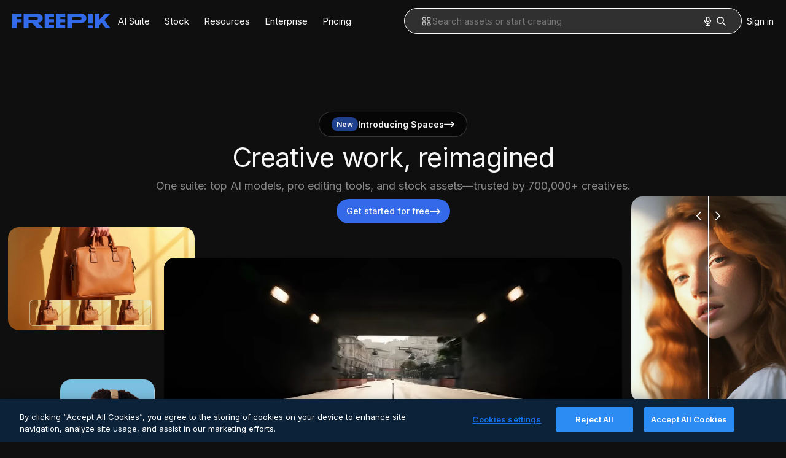

--- FILE ---
content_type: text/html; charset=utf-8
request_url: https://www.freepik.com/?__hstc=57440181.c65cb12587fd87182a0d684bc5fc20c1.1558270752352.1558270752352.1558270752352.1&__hssc=57440181.12.1558270752353&__hsfp=4028420429
body_size: 59655
content:
<!DOCTYPE html><html class="bg-surface-0" lang="en"><head><meta charSet="utf-8"/><meta name="viewport" content="width=device-width, initial-scale=1.0, maximum-scale=1.0" class="jsx-3961720867"/><title>Freepik | All-in-One AI Creative Suite</title><meta name="description" content="The only creative suite you need—AI tools, smart features, and high-quality stock assets to design and create without ever leaving Freepik."/><meta property="og:title" content="Freepik | All-in-One AI Creative Suite"/><meta property="og:description" content="The only creative suite you need—AI tools, smart features, and high-quality stock assets to design and create without ever leaving Freepik. #freepik"/><meta property="og:type" content="article"/><meta property="og:url" content="https://www.freepik.com"/><meta property="og:image" content="https://cdn-front.freepik.com/meta-tags-social/og-freepik-home-en.png?w=1200&amp;h=675"/><meta property="og:image:width" content="1200"/><meta property="og:image:height" content="675"/><meta property="og:image:alt" content="Freepik | All-in-One AI Creative Suite"/><meta property="og:site_name" content="Freepik"/><meta property="fb:admins" content="1031507953"/><meta property="twitter:card" content="summary_large_image"/><meta property="twitter:site" content="@freepik"/><meta property="twitter:creator" content="@freepik"/><meta property="twitter:title" content="Freepik | All-in-One AI Creative Suite"/><meta property="twitter:image:src" content="https://cdn-front.freepik.com/meta-tags-social/og-freepik-home-en.png?w=1200&amp;h=675"/><meta property="twitter:url" content="https://www.freepik.com"/><meta property="twitter:description" content="The only creative suite you need—AI tools, smart features, and high-quality stock assets to design and create without ever leaving Freepik. #freepik"/><link rel="preconnect" href="https://img.freepik.com"/><link rel="preconnect" href="https://cdn-front.freepik.com"/><link rel="preconnect" href="https://static.cdnpk.net"/><link rel="dns-prefetch" href="https://img.freepik.com"/><meta name="p:domain_verify" content="fdda3a988da750af54ad90466dd90119"/><meta name="facebook-domain-verification" content="3oh58risl8zubokve93o200pvyihj0"/><meta name="robots" content="max-image-preview:large"/><meta name="lang" content="en"/><link rel="canonical" href="https://www.freepik.com"/><link rel="alternate" hrefLang="de" href="https://de.freepik.com"/><link rel="alternate" hrefLang="en" href="https://www.freepik.com"/><link rel="alternate" hrefLang="es" href="https://www.freepik.es"/><link rel="alternate" hrefLang="fr" href="https://fr.freepik.com"/><link rel="alternate" hrefLang="it" href="https://it.freepik.com"/><link rel="alternate" hrefLang="ja" href="https://jp.freepik.com"/><link rel="alternate" hrefLang="ko" href="https://kr.freepik.com"/><link rel="alternate" hrefLang="nl" href="https://nl.freepik.com"/><link rel="alternate" hrefLang="pl" href="https://pl.freepik.com"/><link rel="alternate" hrefLang="pt" href="https://br.freepik.com"/><link rel="alternate" hrefLang="ru" href="https://ru.freepik.com"/><link rel="alternate" hrefLang="zh-HK" href="https://zh.freepik.com"/><link rel="alternate" hrefLang="hi" href="https://in.freepik.com"/><link rel="alternate" hrefLang="cs" href="https://cz.freepik.com"/><link rel="alternate" hrefLang="da" href="https://dk.freepik.com"/><link rel="alternate" hrefLang="fi" href="https://fi.freepik.com"/><link rel="alternate" hrefLang="nb" href="https://no.freepik.com"/><link rel="alternate" hrefLang="sv" href="https://se.freepik.com"/><link rel="alternate" hrefLang="tr" href="https://tr.freepik.com"/><link rel="alternate" hrefLang="id" href="https://idn.freepik.com"/><link rel="alternate" hrefLang="vi" href="https://vn.freepik.com"/><link rel="alternate" hrefLang="th" href="https://th.freepik.com"/><link rel="alternate" hrefLang="x-default" href="https://www.freepik.com"/><link rel="manifest" href="/manifest.json"/><link rel="preload" href="https://cdn-front.freepik.com/revamp/temp/hero/v3-loop-poster.webp?w=746&amp;h=419" as="image" fetchpriority="high"/><script type="application/ld+json">{"@context":"https://schema.org","@graph":[{"@type":"WebPage","@id":"https://www.freepik.com/#webpage","url":"https://www.freepik.com","name":"Freepik | All-in-One AI Creative Suite","description":"The only creative suite you need—AI tools, smart features, and high-quality stock assets to design and create without ever leaving Freepik.","inLanguage":"en","mainEntity":{"@id":"https://www.freepik.com/#website"},"hasPart":{"@id":"https://www.freepik.com/#faq"},"significantLink":["https://www.freepik.com/ai","https://www.freepik.com/ai/image-generator","https://www.freepik.com/ai/video-generator","https://www.freepik.com/ai/image-upscaler","https://www.freepik.com/ai/background-remover","https://www.freepik.com/ai/image-extender","https://www.freepik.com/ai/voice-generator","https://www.freepik.com/ai/video-upscaler","https://www.freepik.com/ai/remove-objects","https://www.freepik.com/ai/sound-effect-generator","https://www.freepik.com/ai/photo-editor","https://www.freepik.com/ai/video-editor","https://www.freepik.com/ai/icon-generator","https://www.freepik.com/ai/sketch-to-image","https://www.freepik.com/ai/reimagine"],"relatedLink":["https://www.freepik.com/images","https://www.freepik.com/vectors","https://www.freepik.com/photos","https://www.freepik.com/videos","https://www.freepik.com/audio","https://www.freepik.com/icons","https://www.freepik.com/psd","https://www.freepik.com/templates","https://www.freepik.com/mockups"]},{"@type":"WebSite","@id":"https://www.freepik.com/#website","url":"https://www.freepik.com","name":"Freepik | All-in-One AI Creative Suite","description":"The only creative suite you need—AI tools, smart features, and high-quality stock assets to design and create without ever leaving Freepik.","inLanguage":"en","publisher":{"@id":"https://www.freepik.com/#organization"},"potentialAction":{"@type":"SearchAction","target":"https://www.freepik.com/search?query={search_term_string}","query-input":"required name=search_term_string"},"about":[{"@type":"Thing","@id":"https://www.wikidata.org/wiki/Q104211654","name":"Freepik","sameAs":"https://en.wikipedia.org/wiki/Freepik"},{"@type":"Thing","@id":"https://www.wikidata.org/wiki/Q1634416","name":"stock photography","sameAs":"https://en.wikipedia.org/wiki/Stock_photography"},{"@type":"Thing","@id":"https://www.wikidata.org/wiki/Q65066631","name":"artificial intelligence art","sameAs":"https://en.wikipedia.org/wiki/Artificial_intelligence_art"},{"@type":"Thing","@id":"https://www.wikidata.org/wiki/Q119018971","name":"generative artificial intelligence website"}]},{"@type":"Organization","@id":"https://www.freepik.com/#organization","name":"Freepik","legalName":"Freepik Company, S.L.","description":"The only creative suite you need—AI tools, smart features, and high-quality stock assets to design and create without ever leaving Freepik.","logo":{"@type":"ImageObject","url":"https://cdn-front.freepik.com/images/logos/freepik.svg"},"sameAs":["https://en.wikipedia.org/wiki/Freepik","https://www.facebook.com/Freepik","https://x.com/freepik","https://www.pinterest.com/freepik/","https://www.instagram.com/freepik/","https://www.youtube.com/@freepik","https://www.linkedin.com/company/freepik-corp/","https://www.reddit.com/r/Freepik_AI/","https://www.tiktok.com/@freepikofficial","https://www.producthunt.com/products/freepik","https://www.trustpilot.com/review/freepik.com","https://www.g2.com/products/freepik/reviews"]},{"@type":"FAQPage","@id":"https://www.freepik.com/#faq","mainEntity":[{"@type":"Question","name":"Is my content private and secure? Does Freepik use my inputs or outputs to train its models?","acceptedAnswer":{"@type":"Answer","text":"Your content is private and secure. Everything you create is private by default and only accessible to you. We have strict agreements in place to protect your data and keep your work secure. Freepik doesn’t use anything you create or upload to train our AI tools—and the same goes for our third-party providers. Your inputs and outputs are never used for training or shared with others."}},{"@type":"Question","name":"How do credits work, and how many generations do I get per tool?","acceptedAnswer":{"@type":"Answer","text":"Credits are only used for generating content with AI tools—not for downloading stock assets or your own creations. Each one consumes a different number of credits per generation, and results can vary, from a single image to several.If you’re on a monthly plan, credits reset every month. Annual plans give you all your credits upfront, with a yearly reset. Unused credits don’t roll over—unless you upgrade your plan or switch from monthly to annual. Premium+ users can also buy extra credits, which are used only after regular ones run out and expire after three years. You’ll need an active plan to use them, and if you cancel, they’ll be paused.Downloads don’t use credits. Free users get 10 stock downloads a day. Premium and Premium+ users get unlimited stock downloads. Your AI creations have no download limits.For more details, check out our Pricing page."}},{"@type":"Question","name":"Can I use AI-generated content commercially, and do I own the rights to it?","acceptedAnswer":{"@type":"Answer","text":"Yes, absolutely. You fully own the rights to anything you create with our AI tools—including the ability to use, modify, and monetize it. Everything you generate is private by default and only accessible to you.If you’re on a subscription plan, you’re also granted a full commercial license for both AI-generated content and stock assets—perfect for professional projects. Just make sure your inputs and outputs don’t infringe on third-party rights like identity, trademarks, or intellectual property.Keep in mind that commercial regulations can vary across countries, especially for uses like merchandising, branding, or creating derivative works. For more details, check our Terms of Use for AI Products, or reach out to our support team—we’re here to help."}},{"@type":"Question","name":"Do I need to attribute to use Freepik stock content?","acceptedAnswer":{"@type":"Answer","text":"If you're on a Premium, Premium+, or Enterprise plan, you don’t need to attribute. For Teams plans, it depends on the tier: it’s required with the Essential plan, but not with Premium or Premium+.If you’re using Freepik for free or on an Essential plan, attribution is required. Just include a visible line like \"Designed by Freepik\" with a link to our site.Keep in mind all our paid plans include a commercial license for AI-generated content. Free plans are limited to personal use only and require attribution. For full details, check out our Attribution Guide."}},{"@type":"Question","name":"Do you offer legal indemnification for AI and stock content?","acceptedAnswer":{"@type":"Answer","text":"Yes, but only with an Enterprise subscription.Enterprise customers benefit from enhanced legal protection, including indemnification for both stock and AI-generated content. This coverage applies when content is used in accordance with Freepik’s licensing terms and the Master Services Agreement (MSA).This protection is not available on Free, Essential, Premium, Premium+, or Pro plans. AI-generated content is explicitly excluded from indemnification under those subscriptions.You can find more details in our Support Center, or learn more about Freepik Enterprise."}}]}]}</script><script id="gtm-script">
            window.dataLayer = window.dataLayer || [];
            (function() {
              try {
                var uid = document.cookie.split('; ').find(row => row.startsWith('UID='));
                if (uid) {
                  uid = uid.split('=')[1];
                  window.dataLayer.push({ user_id: uid });
                }
              } catch (error) {}
            })();
            (function(w,d,s,l,i){w[l]=w[l]||[];w[l].push({'gtm.start':
            new Date().getTime(),event:'gtm.js'});var f=d.getElementsByTagName(s)[0],
            j=d.createElement(s),dl=l!='dataLayer'?'&l='+l:'';j.async=true;j.src=
            'https://www.googletagmanager.com/gtm.js?id='+i+dl;f.parentNode.insertBefore(j,f);
            })(window,document,'script','dataLayer','GTM-NC7VC6W');
          </script><meta name="next-head-count" content="57"/><link rel="icon" href="https://cdn-front.freepik.com/favicons/favicon-96x96.png?w=96&amp;v=2" type="image/png" sizes="96x96"/><link rel="icon" href="https://cdn-front.freepik.com/favicons/favicon.svg?v=2" type="image/svg+xml"/><link rel="icon" href="https://cdn-front.freepik.com/favicons/favicon.ico?v=2"/><link rel="apple-touch-icon" sizes="180x180" href="https://cdn-front.freepik.com/favicons/apple-touch-icon.png?w=180&amp;v=2"/><link rel="preload" href="https://static.cdnpk.net/_next/static/media/e4af272ccee01ff0-s.p.woff2" as="font" type="font/woff2" crossorigin="anonymous" data-next-font="size-adjust"/><link rel="preload" href="https://static.cdnpk.net/_next/static/media/00693fede67104d8-s.p.woff2" as="font" type="font/woff2" crossorigin="anonymous" data-next-font="size-adjust"/><script id="theme-init-script" data-nscript="beforeInteractive">
  (function () {
    try {
      const theme = localStorage.getItem('fp:theme');
      if (theme === 'dark' || (theme !== 'light' && window.matchMedia('(prefers-color-scheme: dark)').matches)) {
        document.documentElement.classList.add('dark');
      } else {
        document.documentElement.classList.remove('dark');
      }
    } catch (_) {}
  })();
</script><script id="sidebar-init-script" data-nscript="beforeInteractive">
  function getCookieRaw(name){
    var cookies = document.cookie ? document.cookie.split('; ') : [];
    for (var i=0; i<cookies.length; i++){
      var parts = cookies[i].split('=');
      var key = parts.shift();
      if (key === name) return parts.join('=');
    }
    return null;
  }

  (function () {
    try {
      const menuState = JSON.parse(decodeURIComponent(getCookieRaw('sb-prefs')));
      document.documentElement.dataset.sidebarState = menuState.mode;
    } catch (_) {
    }
  })();
</script><script id="is-user-logged-init-script" data-nscript="beforeInteractive">
  function hasCookie(name){
    var cookies = document.cookie ? document.cookie.split('; ') : [];
    for (var i=0; i<cookies.length; i++){
      var parts = cookies[i].split('=');
      var key = parts.shift();
      if (key === name) return true;
    }
    return false;
  }

  function getCookieValue(name){
    var cookies = document.cookie ? document.cookie.split('; ') : [];
    for (var i=0; i<cookies.length; i++){
      var parts = cookies[i].split('=');
      var key = parts.shift();
      if (key === name) return parts.join('=');
    }
    return null;
  }

  (function () {
    try {
      const isUserLogged = hasCookie('FP_MBL_NEW');
      document.documentElement.dataset.isUserLogged = isUserLogged;
    } catch (_) {
    }
  })();
</script><link rel="preload" href="https://static.cdnpk.net/_next/static/css/c28245f54582dd2c.css" as="style"/><link rel="stylesheet" href="https://static.cdnpk.net/_next/static/css/c28245f54582dd2c.css" data-n-g=""/><link rel="preload" href="https://static.cdnpk.net/_next/static/css/33b59f52a4daa0d8.css" as="style"/><link rel="stylesheet" href="https://static.cdnpk.net/_next/static/css/33b59f52a4daa0d8.css" data-n-p=""/><link rel="preload" href="https://static.cdnpk.net/_next/static/css/a62fc6a3d7a32447.css" as="style"/><link rel="stylesheet" href="https://static.cdnpk.net/_next/static/css/a62fc6a3d7a32447.css"/><noscript data-n-css=""></noscript><script defer="" nomodule="" src="https://static.cdnpk.net/_next/static/chunks/polyfills-42372ed130431b0a.js"></script><script src="https://cdn-ukwest.onetrust.com/scripttemplates/otSDKStub.js" data-domain-script="c56d9473-676e-4c51-be81-d139971a9aae" defer="" data-nscript="beforeInteractive"></script><script defer="" src="https://static.cdnpk.net/_next/static/chunks/3783.79811fc4af41dd46.js"></script><script defer="" src="https://static.cdnpk.net/_next/static/chunks/3824.838a3e7c527a20e3.js"></script><script defer="" src="https://static.cdnpk.net/_next/static/chunks/6173.69ce714f2261af18.js"></script><script defer="" src="https://static.cdnpk.net/_next/static/chunks/9573.2c903fa05821a57a.js"></script><script defer="" src="https://static.cdnpk.net/_next/static/chunks/1577.57b252f254ea0353.js"></script><script defer="" src="https://static.cdnpk.net/_next/static/chunks/613.293672c9279c3eda.js"></script><script defer="" src="https://static.cdnpk.net/_next/static/chunks/3703.b5e24c990234fa2f.js"></script><script defer="" src="https://static.cdnpk.net/_next/static/chunks/3317.f5f052eed8b08604.js"></script><script defer="" src="https://static.cdnpk.net/_next/static/chunks/9269.62126bcf1d60b154.js"></script><script defer="" src="https://static.cdnpk.net/_next/static/chunks/8487.6f96add7e5ee5c70.js"></script><script defer="" src="https://static.cdnpk.net/_next/static/chunks/7054.c821340f7a02df78.js"></script><script defer="" src="https://static.cdnpk.net/_next/static/chunks/5817-17e4c5d502e42a3a.js"></script><script defer="" src="https://static.cdnpk.net/_next/static/chunks/723.ec848899c1eec322.js"></script><script src="https://static.cdnpk.net/_next/static/chunks/webpack-997fb61f8e2b9640.js" defer=""></script><script src="https://static.cdnpk.net/_next/static/chunks/framework-235d946df266af2e.js" defer=""></script><script src="https://static.cdnpk.net/_next/static/chunks/main-7593cafa0229388e.js" defer=""></script><script src="https://static.cdnpk.net/_next/static/chunks/pages/_app-a1131e394743b7a1.js" defer=""></script><script src="https://static.cdnpk.net/_next/static/chunks/9702-27401b7c1ef3dcec.js" defer=""></script><script src="https://static.cdnpk.net/_next/static/chunks/1625-096ac9f323b86e08.js" defer=""></script><script src="https://static.cdnpk.net/_next/static/chunks/1652-8dcfc37c90e61727.js" defer=""></script><script src="https://static.cdnpk.net/_next/static/chunks/4063-3763676b3bf6bc99.js" defer=""></script><script src="https://static.cdnpk.net/_next/static/chunks/3137-f533bff4e6bfc41e.js" defer=""></script><script src="https://static.cdnpk.net/_next/static/chunks/3065-7961e56248d42449.js" defer=""></script><script src="https://static.cdnpk.net/_next/static/chunks/6319-75846be91c009bab.js" defer=""></script><script src="https://static.cdnpk.net/_next/static/chunks/9905-f01be58159924e75.js" defer=""></script><script src="https://static.cdnpk.net/_next/static/chunks/pages/index-833f24018ad73a3f.js" defer=""></script><script src="https://static.cdnpk.net/_next/static/EKT4ipCVGIRy-Ka8GoH4k/_buildManifest.js" defer=""></script><script src="https://static.cdnpk.net/_next/static/EKT4ipCVGIRy-Ka8GoH4k/_ssgManifest.js" defer=""></script><style id="__jsx-3961720867">body{--font-sans:'__Inter_8effd3', '__Inter_Fallback_8effd3', "Helvetica Neue", Helvetica, Arial, sans-serif;--font-alternate:'__degular_c961b9', '__degular_Fallback_c961b9', "Helvetica Neue", Helvetica, Arial, sans-serif, '__Inter_8effd3', '__Inter_Fallback_8effd3', "Helvetica Neue", Helvetica, Arial, sans-serif}</style><style id="__jsx-73b0181d1a1ce776">html,body{scrollbar-color:#424242 transparent}html{background-color:hsl(0 0%6%)!important}</style></head><body class="_otnfkq0"><div id="__next"><nav class="relative z-[1] h-0 w-full bg-transparent lg:z-10 dark"><header class="m-auto flex w-full max-w-screen-2xl flex-wrap items-center justify-between gap-2 px-5 py-2 md:py-3 lg:gap-8"><div class="flex items-center gap-4"><button class="flex items-center text-surface-foreground-0 lg:hidden"><svg class="inline-block size-5 fill-current" width="24" height="24"><use xlink:href="/sprite-svg/stock/20b4ad864ce632d993842edf00292dd6.svg#menuburger"></use></svg><span class="_1uvu8nb0">Toggle menu</span></button><a href="/" aria-label="Freepik" class="flex text-inherit no-underline"><svg width="160" height="44" fill="#1273EB" class="h-auto w-[108px] text-piki-blue-500 lg:w-auto dark:text-white" viewBox="0 0 109 16" xmlns="http://www.w3.org/2000/svg"><path d="M28.6279 10.0932C28.5821 10.0476 28.6126 9.95621 28.689 9.95621H28.9947H29.01C31.6235 9.69741 33.8091 8.0076 33.8091 5.02378C33.8091 1.58325 31.0274 0 27.8331 0H12.901C12.7023 0 12.5342 0.167458 12.5342 0.365365V15.6194C12.5342 15.8173 12.7023 15.9847 12.901 15.9847H17.6695C17.8682 15.9847 18.0363 15.8173 18.0363 15.6194V10.7478C18.0363 10.5499 18.2044 10.3825 18.4031 10.3825H21.5057C21.9336 10.3825 22.3463 10.5652 22.6367 10.8849L27.0537 15.8477C27.1454 15.8934 27.2371 15.9239 27.3288 15.9695H33.6257C33.9466 15.9695 34.1147 15.5889 33.8855 15.3606L28.6279 10.0932ZM26.641 6.82016H18.3878C18.1891 6.82016 18.021 6.6527 18.021 6.45479V4.14081C18.021 3.94291 18.1891 3.77544 18.3878 3.77544H26.5188C27.6803 3.77544 28.4445 4.33872 28.4445 5.25213C28.4445 6.28733 27.7414 6.82016 26.641 6.82016Z"></path><path d="M88.9058 0.015625H84.1373C83.9386 0.015625 83.7705 0.183083 83.7705 0.38099V10.5047C83.7705 10.7026 83.9386 10.87 84.1373 10.87H88.9058C89.1045 10.87 89.2726 10.7026 89.2726 10.5047V0.38099C89.2573 0.183083 89.1045 0.015625 88.9058 0.015625Z"></path><path d="M88.9058 13.0156H84.1373C83.9386 13.0156 83.7705 13.1831 83.7705 13.381V15.6341C83.7705 15.832 83.9386 15.9994 84.1373 15.9994H88.9058C89.1045 15.9994 89.2726 15.832 89.2726 15.6341V13.381C89.2573 13.1831 89.1045 13.0156 88.9058 13.0156Z"></path><path d="M108.53 15.5132L102.401 7.4295C102.264 7.24682 102.279 7.00324 102.432 6.83578L108.225 0.502776C108.393 0.320094 108.255 0.0308495 108.011 0.0308495H102.997C102.86 0.0308495 102.738 0.0917438 102.646 0.183085L97.0521 6.30296C97.0369 6.31818 97.0063 6.3334 96.9757 6.3334H96.777C96.7312 6.3334 96.6853 6.28773 96.6853 6.24206V0.350541C96.6853 0.167858 96.5325 0.015625 96.3491 0.015625H91.764C91.5806 0.015625 91.4277 0.167858 91.4277 0.350541V15.635C91.4277 15.8025 91.5653 15.9395 91.7334 15.9395H96.3644C96.5325 15.9395 96.67 15.8025 96.67 15.635V12.7882C96.67 12.6664 96.7159 12.5598 96.7923 12.4685L98.825 10.3068C98.825 10.3068 98.8403 10.2763 98.8862 10.2763C98.932 10.2763 99.1307 10.2763 99.1613 10.2763C99.1919 10.2763 99.2224 10.3068 99.2224 10.3068L103.318 15.7568C103.41 15.8786 103.548 15.9395 103.701 15.9395H108.301C108.545 15.9395 108.668 15.6807 108.53 15.5132Z"></path><path d="M41.2214 3.66928H45.8829C46.0816 3.66928 46.2497 3.50182 46.2497 3.30392V0.38099C46.2497 0.183083 46.0816 0.015625 45.8829 0.015625H36.2389C36.0402 0.015625 35.8721 0.183083 35.8721 0.38099V15.635C35.8721 15.8329 36.0402 16.0004 36.2389 16.0004H45.8829C46.0816 16.0004 46.2497 15.8329 46.2497 15.635V12.7121C46.2497 12.5142 46.0816 12.3467 45.8829 12.3467H41.1908C40.9921 12.3467 40.824 12.1793 40.824 11.9813V10.0784C40.824 9.86527 41.0074 9.68259 41.2214 9.68259H45.8829C46.0816 9.68259 46.2497 9.51513 46.2497 9.31723V6.45519C46.2497 6.25729 46.0816 6.08983 45.8829 6.08983H41.2214C41.0074 6.08983 40.824 5.90714 40.824 5.69401V4.04987C40.824 3.83674 41.0074 3.66928 41.2214 3.66928Z"></path><path d="M53.7546 3.66928H58.4161C58.6148 3.66928 58.7829 3.50182 58.7829 3.30392V0.38099C58.7829 0.183083 58.6148 0.015625 58.4161 0.015625H48.7721C48.5734 0.015625 48.4053 0.183083 48.4053 0.38099V15.635C48.4053 15.8329 48.5734 16.0004 48.7721 16.0004H58.4161C58.6148 16.0004 58.7829 15.8329 58.7829 15.635V12.7121C58.7829 12.5142 58.6148 12.3467 58.4161 12.3467H53.724C53.5253 12.3467 53.3572 12.1793 53.3572 11.9813V10.0784C53.3572 9.86527 53.5406 9.68259 53.7546 9.68259H58.4161C58.6148 9.68259 58.7829 9.51513 58.7829 9.31723V6.45519C58.7829 6.25729 58.6148 6.08983 58.4161 6.08983H53.7546C53.5406 6.08983 53.3572 5.90714 53.3572 5.69401V4.04987C53.3572 3.83674 53.5406 3.66928 53.7546 3.66928Z"></path><path d="M5.35124 3.66928H10.0128C10.2115 3.66928 10.3796 3.50182 10.3796 3.30392V0.38099C10.3796 0.183083 10.2115 0.015625 10.0128 0.015625H0.368765C0.170077 0.015625 0.00195312 0.183083 0.00195312 0.38099V15.635C0.00195312 15.8329 0.170077 16.0004 0.368765 16.0004H4.58706C4.78575 16.0004 4.95387 15.8329 4.95387 15.635V10.0936C4.95387 9.88049 5.13727 9.69781 5.35124 9.69781H10.0128C10.2115 9.69781 10.3796 9.53035 10.3796 9.33245V6.47042C10.3796 6.27251 10.2115 6.10505 10.0128 6.10505H5.35124C5.13727 6.10505 4.95387 5.92237 4.95387 5.70924V4.06509C4.95387 3.83674 5.12199 3.66928 5.35124 3.66928Z"></path><path d="M75.7474 0.015625H61.3043C61.1056 0.015625 60.9375 0.183083 60.9375 0.38099V15.635C60.9375 15.8329 61.1056 16.0004 61.3043 16.0004H66.0728C66.2715 16.0004 66.4396 15.8329 66.4396 15.635V10.596C66.4396 10.4894 66.516 10.4133 66.623 10.4133H67.3108H75.7627C79.4307 10.4133 82.2124 8.51037 82.2124 5.14596C82.2124 1.65977 79.4308 0.015625 75.7474 0.015625ZM75.0596 6.82056H66.8064C66.6077 6.82056 66.4396 6.6531 66.4396 6.45519V4.14121C66.4396 3.94331 66.6077 3.77584 66.8064 3.77584H74.9374C76.0989 3.77584 76.8631 4.33912 76.8631 5.25253C76.8631 6.28773 76.1448 6.82056 75.0596 6.82056Z"></path></svg></a></div><nav class="mr-auto hidden items-center lg:flex" data-cy="top-menu-bar"><button class="cursor-pointer p-3 no-underline focus:outline-none md:order-2 text-surface-foreground-0 hover:text-surface-foreground-2" data-cy="ai-tools-menu" type="button" aria-haspopup="dialog" aria-expanded="false" aria-controls="radix-:R199kq6:" data-state="closed">AI Suite</button><div data-radix-popper-content-wrapper="" style="position:fixed;left:0;top:0;transform:translate(0, -200%);min-width:max-content;--radix-popper-transform-origin:"><div data-side="bottom" data-align="start" data-state="closed" role="dialog" id="radix-:R199kq6:" class="pt-2 focus:outline-none" aria-label="AI Suite" data-cy="ai-tools-menu-top-modal" style="--radix-popover-content-transform-origin:var(--radix-popper-transform-origin);--radix-popover-content-available-width:var(--radix-popper-available-width);--radix-popover-content-available-height:var(--radix-popper-available-height);--radix-popover-trigger-width:var(--radix-popper-anchor-width);--radix-popover-trigger-height:var(--radix-popper-anchor-height);animation:none" tabindex="-1"><div class="light:shadow-sm relative rounded-lg border border-surface-border-alpha-0 bg-surface-0 px-6 py-4 dark:bg-surface-1 hidden"><div class="grid grid-cols-2 grid-rows-[auto_auto] gap-x-8"><div class="flex flex-col gap-3 col-span-2"><div class="flex w-full items-center justify-between font-medium"><span class="flex items-center gap-2 text-lg font-semibold text-surface-foreground-0">AI Suite</span></div><div class="grid gap-6 border-b border-surface-border-alpha-0 py-3" style="grid-template-columns:repeat(4, 1fr)"><ul class="flex w-[150px] flex-col flex-wrap gap-2 w-[180px]"><span class="flex items-center gap-2 border-b border-surface-border-alpha-0 pb-3 text-[13px] font-normal uppercase text-surface-foreground-1"><svg class="inline-block size-4 fill-current" width="24" height="24"><use xlink:href="/sprite-svg/stock/20b4ad864ce632d993842edf00292dd6.svg#ai-filter"></use></svg>Image</span><li><a href="/ai/image-generator#from_element=mainmenu" class="group flex items-center gap-2 rounded p-1" data-cy="top-menu-link"><div class="flex flex-col font-normal leading-relaxed"><span class="text-sm text-surface-foreground-3 group-hover:text-surface-foreground-1">AI Image Generator</span></div></a></li><li><a href="/ai/photo-editor#from_element=mainmenu" class="group flex items-center gap-2 rounded p-1" data-cy="top-menu-link"><div class="flex flex-col font-normal leading-relaxed"><span class="text-sm text-surface-foreground-3 group-hover:text-surface-foreground-1">Image Editor</span></div></a></li><li><a href="/ai/image-upscaler#from_element=mainmenu" class="group flex items-center gap-2 rounded p-1" data-cy="top-menu-link"><div class="flex flex-col font-normal leading-relaxed"><span class="text-sm text-surface-foreground-3 group-hover:text-surface-foreground-1">Image Upscaler</span></div></a></li><li><a href="/ai/image-extender#from_element=mainmenu" class="group flex items-center gap-2 rounded p-1" data-cy="top-menu-link"><div class="flex flex-col font-normal leading-relaxed"><span class="text-sm text-surface-foreground-3 group-hover:text-surface-foreground-1">Image Expander</span></div></a></li><li><a href="/pikaso/tools/variations#from_element=mainmenu" class="group flex items-center gap-2 rounded p-1" data-cy="top-menu-link"><div class="flex flex-col font-normal leading-relaxed"><span class="text-sm text-surface-foreground-3 group-hover:text-surface-foreground-1">Variations</span></div><span class="relative rounded-sm bg-piki-blue-100 p-1 align-middle text-2xs font-semibold leading-none tracking-wide text-piki-blue-900 dark:bg-[#2E3035] dark:text-piki-blue-200">New</span></a></li><li><a href="/pikaso/assistant#from_element=mainmenu" class="group flex items-center gap-2 rounded p-1" data-cy="top-menu-link"><div class="flex flex-col font-normal leading-relaxed"><span class="text-sm text-surface-foreground-3 group-hover:text-surface-foreground-1">Assistant</span></div></a></li></ul><ul class="flex w-[150px] flex-col flex-wrap gap-2 w-[180px]"><span class="flex items-center gap-2 border-b border-surface-border-alpha-0 pb-3 text-[13px] font-normal uppercase text-surface-foreground-1"><svg class="inline-block size-4 fill-current" width="24" height="24"><use xlink:href="/sprite-svg/stock/20b4ad864ce632d993842edf00292dd6.svg#video-resource"></use></svg>Video</span><li><a href="/ai/video-generator#from_element=mainmenu" class="group flex items-center gap-2 rounded p-1" data-cy="top-menu-link"><div class="flex flex-col font-normal leading-relaxed"><span class="text-sm text-surface-foreground-3 group-hover:text-surface-foreground-1">AI Video Generator</span></div></a></li><li><a href="/ai/video-editor#from_element=mainmenu" class="group flex items-center gap-2 rounded p-1" data-cy="top-menu-link"><div class="flex flex-col font-normal leading-relaxed"><span class="text-sm text-surface-foreground-3 group-hover:text-surface-foreground-1">Video Project Editor</span></div></a></li><li><a href="/pikaso/video-clip-editor#from_element=mainmenu" class="group flex items-center gap-2 rounded p-1" data-cy="top-menu-link"><div class="flex flex-col font-normal leading-relaxed"><span class="text-sm text-surface-foreground-3 group-hover:text-surface-foreground-1">Clip Editor</span></div></a></li><li><a href="/pikaso/video-lip-sync#from_element=mainmenu" class="group flex items-center gap-2 rounded p-1" data-cy="top-menu-link"><div class="flex flex-col font-normal leading-relaxed"><span class="text-sm text-surface-foreground-3 group-hover:text-surface-foreground-1">Lip Sync</span></div></a></li></ul><ul class="flex w-[150px] flex-col flex-wrap gap-2 w-[180px]"><span class="flex items-center gap-2 border-b border-surface-border-alpha-0 pb-3 text-[13px] font-normal uppercase text-surface-foreground-1"><svg class="inline-block size-4 fill-current" width="24" height="24"><use xlink:href="/sprite-svg/stock/20b4ad864ce632d993842edf00292dd6.svg#sound-effect"></use></svg>Audio</span><li><a href="/ai/voice-generator#from_element=mainmenu" class="group flex items-center gap-2 rounded p-1" data-cy="top-menu-link"><div class="flex flex-col font-normal leading-relaxed"><span class="text-sm text-surface-foreground-3 group-hover:text-surface-foreground-1">Text to Speech</span></div></a></li><li><a href="/ai/sound-effect-generator#from_element=mainmenu" class="group flex items-center gap-2 rounded p-1" data-cy="top-menu-link"><div class="flex flex-col font-normal leading-relaxed"><span class="text-sm text-surface-foreground-3 group-hover:text-surface-foreground-1">Sound Effects Generator</span></div></a></li><li><a href="/pikaso/music#from_element=mainmenu" class="group flex items-center gap-2 rounded p-1" data-cy="top-menu-link"><div class="flex flex-col font-normal leading-relaxed"><span class="text-sm text-surface-foreground-3 group-hover:text-surface-foreground-1">Music Generator</span></div></a></li></ul><div class="flex flex-col gap-3"><ul class="flex w-[150px] flex-col flex-wrap gap-2 w-[180px]"><span class="flex items-center gap-2 border-b border-surface-border-alpha-0 pb-3 text-[13px] font-normal uppercase text-surface-foreground-1"><svg class="inline-block size-4 fill-current" width="24" height="24"><use xlink:href="/sprite-svg/stock/20b4ad864ce632d993842edf00292dd6.svg#designer"></use></svg>Others</span><li><a href="https://www.freepik.com/designer#from_element=mainmenu" class="group flex items-center gap-2 rounded p-1" data-cy="top-menu-link"><div class="flex flex-col font-normal leading-relaxed"><span class="text-sm text-surface-foreground-3 group-hover:text-surface-foreground-1">Design Editor</span></div></a></li><li><a href="/mockup-generator#from_element=mainmenu" class="group flex items-center gap-2 rounded p-1" data-cy="top-menu-link"><div class="flex flex-col font-normal leading-relaxed"><span class="text-sm text-surface-foreground-3 group-hover:text-surface-foreground-1">Mockup Generator</span></div></a></li><li><a href="/ai/icon-generator#from_element=mainmenu" class="group flex items-center gap-2 rounded p-1" data-cy="top-menu-link"><div class="flex flex-col font-normal leading-relaxed"><span class="text-sm text-surface-foreground-3 group-hover:text-surface-foreground-1">Icon Generator</span></div></a></li><li><a href="/ai/background-remover#from_element=mainmenu" class="group flex items-center gap-2 rounded p-1" data-cy="top-menu-link"><div class="flex flex-col font-normal leading-relaxed"><span class="text-sm text-surface-foreground-3 group-hover:text-surface-foreground-1">Background Remover</span></div></a></li><li><a href="/pikaso/upscaler?tool=skin-enhancer#from_element=mainmenu" class="group flex items-center gap-2 rounded p-1" data-cy="top-menu-link"><div class="flex flex-col font-normal leading-relaxed"><span class="text-sm text-surface-foreground-3 group-hover:text-surface-foreground-1">Skin Enhancer</span></div></a></li><li><a href="/pikaso/tools/change-camera#from_element=mainmenu" class="group flex items-center gap-2 rounded p-1" data-cy="top-menu-link"><div class="flex flex-col font-normal leading-relaxed"><span class="text-sm text-surface-foreground-3 group-hover:text-surface-foreground-1">Change Camera</span></div><span class="relative rounded-sm bg-piki-blue-100 p-1 align-middle text-2xs font-semibold leading-none tracking-wide text-piki-blue-900 dark:bg-[#2E3035] dark:text-piki-blue-200">New</span></a></li><li><a href="/pikaso/sketch#from_element=mainmenu" class="group flex items-center gap-2 rounded p-1" data-cy="top-menu-link"><div class="flex flex-col font-normal leading-relaxed"><span class="text-sm text-surface-foreground-3 group-hover:text-surface-foreground-1">Sketch to Image</span></div></a></li></ul></div></div><div class="mt-1"><div class="relative flex flex-wrap items-center gap-6"><a href="/spaces#from_element=mainmenu" class="flex items-center gap-2 self-start text-sm font-normal text-surface-foreground-0 visited:text-surface-foreground-0" data-cy="section-main-link"><svg xmlns="http://www.w3.org/2000/svg" width="16" height="16" viewBox="0 0 24 24" aria-hidden="true" class="$w-[1em] $h-[1em] $fill-current $text-lg"><g clip-path="url(#spaces_svg__a)"><path d="M21.514 0h-3.72a2.49 2.49 0 0 0-2.485 2.486v.034a8 8 0 0 0-3.052-.617c-1.714 0-3.12.48-4.2 1.457S6.446 5.589 6.446 7.149c0 1.028.291 1.954.857 2.742.566.789 1.526 1.595 2.863 2.418l.823.497.582.36.755.463c1.731 1.08 2.588 2.211 2.588 3.411q0 1.105-.874 1.852c-.583.497-1.32.736-2.211.736-1.115 0-2.16-.325-3.12-.942v-.875a2.49 2.49 0 0 0-2.486-2.485H2.486A2.46 2.46 0 0 0 0 17.794v3.72A2.487 2.487 0 0 0 2.486 24h3.771a2.433 2.433 0 0 0 2.434-2.434v-.086c.995.394 2.04.6 3.155.6 1.697 0 3.068-.497 4.131-1.474q1.594-1.492 1.594-3.857c0-2.212-1.2-4.046-3.6-5.486l-1.44-.857-.051-.035-.669-.394c-.96-.566-1.662-1.114-2.108-1.628-.429-.515-.652-1.063-.652-1.663 0-.669.292-1.217.892-1.646s1.354-.634 2.263-.634c1.08 0 2.125.325 3.103.925v.823a2.49 2.49 0 0 0 2.485 2.486h3.772A2.433 2.433 0 0 0 24 6.206v-3.72A2.487 2.487 0 0 0 21.514 0M6.36 21.566s-.051.103-.103.103H2.486a.154.154 0 0 1-.155-.155v-3.72c0-.085.069-.154.155-.154h3.72c.085 0 .154.069.154.154zM21.669 6.257s-.052.103-.103.103h-3.772a.154.154 0 0 1-.154-.154v-3.72c0-.086.069-.155.154-.155h3.72c.086 0 .155.069.155.155z"></path></g><defs><clipPath id="spaces_svg__a"><path d="M0 0h24v24H0z"></path></clipPath></defs></svg>Spaces<span class="relative rounded-sm bg-piki-blue-100 p-1 align-middle text-2xs font-semibold leading-none tracking-wide text-piki-blue-900 dark:bg-[#2E3035] dark:text-piki-blue-200">New</span></a><span class="hidden flex-1 lg:block"></span><a href="/ai#from_element=mainmenu" class="flex items-center gap-2 self-start text-sm font-normal text-surface-foreground-0 visited:text-surface-foreground-0" data-cy="section-main-link"><svg xmlns="http://www.w3.org/2000/svg" viewBox="0 0 24 24" width="16" height="16" aria-hidden="true" class="$w-[1em] $h-[1em] $fill-current $text-lg"><path d="M19.802 3.414 18.7.914c-.538-1.219-2.269-1.219-2.806 0l-1.102 2.5c-.154.35-.434.63-.784.784l-2.5 1.102c-1.22.538-1.22 2.269 0 2.806l2.5 1.102c.35.154.63.434.784.784l1.102 2.5c.537 1.22 2.268 1.22 2.806 0l1.102-2.5c.154-.35.434-.63.784-.784l2.5-1.102c1.219-.537 1.219-2.268 0-2.806l-2.5-1.102a1.53 1.53 0 0 1-.784-.784M5.442 9.52l.74 1.678c.103.235.291.423.526.527l1.677.74c.82.36.82 1.522 0 1.883l-1.677.74a1.03 1.03 0 0 0-.527.526l-.74 1.678c-.36.819-1.522.819-1.883 0l-.74-1.678a1.03 1.03 0 0 0-.526-.526l-1.678-.74c-.819-.36-.819-1.523 0-1.884l1.678-.74c.235-.103.423-.291.526-.526l.74-1.678c.36-.818 1.523-.818 1.884 0M14.367 17.094l.608 1.382c.086.193.24.348.434.433l1.382.61a.848.848 0 0 1 0 1.55l-1.382.61a.85.85 0 0 0-.434.433l-.608 1.381a.848.848 0 0 1-1.551 0l-.61-1.381a.85.85 0 0 0-.433-.434l-1.381-.609a.848.848 0 0 1 0-1.55l1.381-.61a.85.85 0 0 0 .434-.433l.609-1.382a.848.848 0 0 1 1.55 0"></path></svg>AI News</a><a href="/pikaso/community#from_element=mainmenu" class="flex items-center gap-2 self-start text-sm font-normal text-surface-foreground-0 visited:text-surface-foreground-0" data-cy="section-main-link"><svg xmlns="http://www.w3.org/2000/svg" viewBox="-49 141 512 512" width="16" height="16" aria-hidden="true" class="$w-[1em] $h-[1em] $fill-current $text-lg"><path d="M388.02 215.98C339.667 167.629 275.38 141 207 141S74.333 167.629 25.98 215.98C-22.371 264.332-49 328.62-49 397s26.629 132.668 74.98 181.02C74.333 626.371 138.62 653 207 653s132.667-26.629 181.02-74.98C436.371 529.668 463 465.38 463 397s-26.629-132.668-74.98-181.02M206.999 594.556c-28.257-26.276-50.21-57.813-64.859-92.556h129.72c-14.65 34.744-36.603 66.281-64.861 92.556M126.613 452C122.92 434.105 121 415.699 121 397s1.921-37.105 5.613-55h160.774c3.693 17.895 5.613 36.301 5.613 55s-1.921 37.105-5.613 55zM1 397c0-19.042 2.609-37.484 7.467-55h67.236C72.597 359.985 71 378.371 71 397s1.597 37.015 4.703 55H8.467A205.5 205.5 0 0 1 1 397m206-197.557c28.257 26.276 50.211 57.813 64.859 92.557H142.141c14.648-34.743 36.602-66.281 64.859-92.557M338.297 342h67.236c4.858 17.516 7.467 35.958 7.467 55s-2.609 37.484-7.467 55h-67.235c3.106-17.985 4.703-36.371 4.703-55s-1.598-37.015-4.704-55m45.866-50h-58.741a317.4 317.4 0 0 0-47.355-88.362C322.719 220.102 360.14 251.62 384.163 292m-248.229-88.362A317.3 317.3 0 0 0 88.579 292H29.837c24.023-40.38 61.444-71.898 106.097-88.362M29.837 502h58.742a317.3 317.3 0 0 0 47.355 88.362C91.281 573.898 53.86 542.38 29.837 502m248.23 88.362A317.3 317.3 0 0 0 325.422 502h58.741c-24.023 40.379-61.443 71.898-106.096 88.362"></path></svg>Community</a></div></div></div></div></div></div></div><button class="cursor-pointer p-3 no-underline focus:outline-none md:order-2 text-surface-foreground-0 hover:text-surface-foreground-2" data-cy="stock-menu" type="button" aria-haspopup="dialog" aria-expanded="false" aria-controls="radix-:R299kq6:" data-state="closed">Stock</button><div data-radix-popper-content-wrapper="" style="position:fixed;left:0;top:0;transform:translate(0, -200%);min-width:max-content;--radix-popper-transform-origin:"><div data-side="bottom" data-align="start" data-state="closed" role="dialog" id="radix-:R299kq6:" class="pt-2 focus:outline-none" aria-label="Stock" data-cy="stock-menu-top-modal" style="--radix-popover-content-transform-origin:var(--radix-popper-transform-origin);--radix-popover-content-available-width:var(--radix-popper-available-width);--radix-popover-content-available-height:var(--radix-popper-available-height);--radix-popover-trigger-width:var(--radix-popper-anchor-width);--radix-popover-trigger-height:var(--radix-popper-anchor-height);animation:none" tabindex="-1"><div class="light:shadow-sm relative rounded-lg border border-surface-border-alpha-0 bg-surface-0 px-6 py-4 dark:bg-surface-1 hidden"><div class="grid grid-cols-2 grid-rows-[auto_auto] gap-x-8"><div class="flex flex-col gap-3 col-span-2"><div class="flex w-full items-center justify-between font-medium"><a class="group" href="https://www.freepik.com/stock#from_element=mainmenu"><span class="flex items-center gap-2 text-lg font-semibold text-surface-foreground-0">Stock<svg xmlns="http://www.w3.org/2000/svg" viewBox="-49 141 512 512" width="16" height="16" aria-hidden="true" class="$w-[1em] $h-[1em] $fill-current $text-md hidden group-hover:block"><path d="m226.644 397-92.322 92.322c-9.763 9.763-9.763 25.592 0 35.355s25.592 9.763 35.355 0l110-110C284.559 409.797 287 403.398 287 397s-2.441-12.796-7.322-17.678l-110-110c-9.764-9.763-25.592-9.763-35.355 0s-9.763 25.592 0 35.355z"></path></svg></span></a></div><div class="grid gap-8 py-3" style="grid-template-columns:repeat(4, 1fr)"><ul class="flex w-[150px] flex-col flex-wrap gap-2"><span class="flex items-center gap-2 border-b border-surface-border-alpha-0 pb-3 text-[13px] font-normal uppercase text-surface-foreground-1"><svg class="inline-block size-4 fill-current" width="24" height="24"><use xlink:href="/sprite-svg/stock/20b4ad864ce632d993842edf00292dd6.svg#photo"></use></svg>Image</span><li><a class="group flex items-center gap-2 rounded p-1" data-cy="top-menu-link" href="https://www.freepik.com/images#from_element=mainmenu"><div class="flex flex-col font-normal leading-relaxed"><span class="text-sm text-surface-foreground-3 group-hover:text-surface-foreground-1">All images</span></div></a></li><li><a class="group flex items-center gap-2 rounded p-1" data-cy="top-menu-link" href="https://www.freepik.com/vectors#from_element=mainmenu"><div class="flex flex-col font-normal leading-relaxed"><span class="text-sm text-surface-foreground-3 group-hover:text-surface-foreground-1">Vectors</span></div></a></li><li><a class="group flex items-center gap-2 rounded p-1" data-cy="top-menu-link" href="https://www.freepik.com/photos#from_element=mainmenu"><div class="flex flex-col font-normal leading-relaxed"><span class="text-sm text-surface-foreground-3 group-hover:text-surface-foreground-1">Photos</span></div></a></li><li><a class="group flex items-center gap-2 rounded p-1" data-cy="top-menu-link" href="https://www.freepik.com/illustrations#from_element=mainmenu"><div class="flex flex-col font-normal leading-relaxed"><span class="text-sm text-surface-foreground-3 group-hover:text-surface-foreground-1">Illustrations</span></div></a></li><li><a class="group flex items-center gap-2 rounded p-1" data-cy="top-menu-link" href="https://www.freepik.com/icons#from_element=mainmenu"><div class="flex flex-col font-normal leading-relaxed"><span class="text-sm text-surface-foreground-3 group-hover:text-surface-foreground-1">Icons</span></div></a></li><li><a class="group flex items-center gap-2 rounded p-1" data-cy="top-menu-link" href="https://www.freepik.com/3d-models#from_element=mainmenu"><div class="flex flex-col font-normal leading-relaxed"><span class="text-sm text-surface-foreground-3 group-hover:text-surface-foreground-1">3D</span></div></a></li></ul><ul class="flex w-[150px] flex-col flex-wrap gap-2"><span class="flex items-center gap-2 border-b border-surface-border-alpha-0 pb-3 text-[13px] font-normal uppercase text-surface-foreground-1"><svg class="inline-block size-4 fill-current" width="24" height="24"><use xlink:href="/sprite-svg/stock/20b4ad864ce632d993842edf00292dd6.svg#video-resource"></use></svg>Video</span><li><a class="group flex items-center gap-2 rounded p-1" data-cy="top-menu-link" href="https://www.freepik.com/videos#from_element=mainmenu"><div class="flex flex-col font-normal leading-relaxed"><span class="text-sm text-surface-foreground-3 group-hover:text-surface-foreground-1">Videos</span></div></a></li><li><a class="group flex items-center gap-2 rounded p-1" data-cy="top-menu-link" href="https://www.freepik.com/video-templates#from_element=mainmenu"><div class="flex flex-col font-normal leading-relaxed"><span class="text-sm text-surface-foreground-3 group-hover:text-surface-foreground-1">Video templates</span></div></a></li><li><a class="group flex items-center gap-2 rounded p-1" data-cy="top-menu-link" href="https://www.freepik.com/motion-graphics#from_element=mainmenu"><div class="flex flex-col font-normal leading-relaxed"><span class="text-sm text-surface-foreground-3 group-hover:text-surface-foreground-1">Motion graphics</span></div></a></li></ul><ul class="flex w-[150px] flex-col flex-wrap gap-2"><span class="flex items-center gap-2 border-b border-surface-border-alpha-0 pb-3 text-[13px] font-normal uppercase text-surface-foreground-1"><svg class="inline-block size-4 fill-current" width="24" height="24"><use xlink:href="/sprite-svg/stock/20b4ad864ce632d993842edf00292dd6.svg#sound-effect"></use></svg>Audio</span><li><a href="https://www.freepik.com/audio/sound-effects#from_element=mainmenu" class="group flex items-center gap-2 rounded p-1" data-cy="top-menu-link"><div class="flex flex-col font-normal leading-relaxed"><span class="text-sm text-surface-foreground-3 group-hover:text-surface-foreground-1">Sound effects</span></div></a></li><li><a href="https://www.freepik.com/audio/music#from_element=mainmenu" class="group flex items-center gap-2 rounded p-1" data-cy="top-menu-link"><div class="flex flex-col font-normal leading-relaxed"><span class="text-sm text-surface-foreground-3 group-hover:text-surface-foreground-1">Music</span></div></a></li></ul><ul class="flex w-[150px] flex-col flex-wrap gap-2"><span class="flex items-center gap-2 border-b border-surface-border-alpha-0 pb-3 text-[13px] font-normal uppercase text-surface-foreground-1"><svg class="inline-block size-4 fill-current" width="24" height="24"><use xlink:href="/sprite-svg/stock/20b4ad864ce632d993842edf00292dd6.svg#designer"></use></svg>Design</span><li><a class="group flex items-center gap-2 rounded p-1" data-cy="top-menu-link" href="https://www.freepik.com/templates#from_element=mainmenu"><div class="flex flex-col font-normal leading-relaxed"><span class="text-sm text-surface-foreground-3 group-hover:text-surface-foreground-1">Templates</span></div></a></li><li><a class="group flex items-center gap-2 rounded p-1" data-cy="top-menu-link" href="https://www.freepik.com/mockups#from_element=mainmenu"><div class="flex flex-col font-normal leading-relaxed"><span class="text-sm text-surface-foreground-3 group-hover:text-surface-foreground-1">Mockups</span></div></a></li><li><a class="group flex items-center gap-2 rounded p-1" data-cy="top-menu-link" href="https://www.freepik.com/fonts#from_element=mainmenu"><div class="flex flex-col font-normal leading-relaxed"><span class="text-sm text-surface-foreground-3 group-hover:text-surface-foreground-1">Fonts</span></div></a></li><li><a class="group flex items-center gap-2 rounded p-1" data-cy="top-menu-link" href="https://www.freepik.com/psd#from_element=mainmenu"><div class="flex flex-col font-normal leading-relaxed"><span class="text-sm text-surface-foreground-3 group-hover:text-surface-foreground-1">PSD</span></div></a></li></ul></div></div></div></div></div></div><button class="cursor-pointer p-3 no-underline focus:outline-none md:order-2 text-surface-foreground-0 hover:text-surface-foreground-2" data-cy="resources-menu" type="button" aria-haspopup="dialog" aria-expanded="false" aria-controls="radix-:R399kq6:" data-state="closed">Resources</button><div data-radix-popper-content-wrapper="" style="position:fixed;left:0;top:0;transform:translate(0, -200%);min-width:max-content;--radix-popper-transform-origin:"><div data-side="bottom" data-align="start" data-state="closed" role="dialog" id="radix-:R399kq6:" class="pt-2 focus:outline-none" aria-label="Resources" data-cy="resources-menu-top-modal" style="--radix-popover-content-transform-origin:var(--radix-popper-transform-origin);--radix-popover-content-available-width:var(--radix-popper-available-width);--radix-popover-content-available-height:var(--radix-popper-available-height);--radix-popover-trigger-width:var(--radix-popper-anchor-width);--radix-popover-trigger-height:var(--radix-popper-anchor-height);animation:none" tabindex="-1"><div class="light:shadow-sm relative rounded-lg border border-surface-border-alpha-0 bg-surface-0 px-6 py-4 dark:bg-surface-1 gap-6 hidden"><div class="grid grid-cols-2 grid-rows-[auto_auto] gap-x-6"><div class="flex flex-col gap-2 col-span-1 gap-3"><div class="flex w-full items-center justify-between border-b border-surface-border-alpha-2 py-[10px] text-xs font-normal"><span class="flex items-center gap-2 uppercase text-surface-foreground-1">Company</span></div><div class="grid gap-8" style="grid-template-columns:repeat(1, 1fr)"><ul class="flex w-[320px] flex-col flex-wrap gap-3"><li><a class="group flex items-center gap-2 rounded p-1" data-cy="top-menu-link" href="https://www.freepik.com/company/about-us"><div class="flex size-10 items-center justify-center rounded bg-ghost-1 text-surface-foreground-2 group-hover:bg-ghost-2 group-hover:text-surface-foreground-1"><svg class="inline-block size-4 fill-current" width="24" height="24"><use xlink:href="/sprite-svg/stock/20b4ad864ce632d993842edf00292dd6.svg#info-outline"></use></svg></div><div class="flex flex-col leading-relaxed"><span class="text-sm text-surface-foreground-3 group-hover:text-surface-foreground-1">About us</span><span class="text-xs text-surface-foreground-4 group-hover:text-surface-foreground-2">Meet the team and 15 years of history</span></div></a></li><li><a class="group flex items-center gap-2 rounded p-1" data-cy="top-menu-link" href="https://www.freepik.com/ai/partners"><div class="flex size-10 items-center justify-center rounded bg-ghost-1 text-surface-foreground-2 group-hover:bg-ghost-2 group-hover:text-surface-foreground-1"><svg class="inline-block size-4 fill-current" width="24" height="24"><use xlink:href="/sprite-svg/stock/20b4ad864ce632d993842edf00292dd6.svg#following"></use></svg></div><div class="flex flex-col leading-relaxed"><span class="text-sm text-surface-foreground-3 group-hover:text-surface-foreground-1">AI Partners Program</span><span class="text-xs text-surface-foreground-4 group-hover:text-surface-foreground-2">Top creatives and affiliates program</span></div></a></li><li><a href="https://www.freepik.com/blog/" class="group flex items-center gap-2 rounded p-1" data-cy="top-menu-link"><div class="flex size-10 items-center justify-center rounded bg-ghost-1 text-surface-foreground-2 group-hover:bg-ghost-2 group-hover:text-surface-foreground-1"><svg class="inline-block size-4 fill-current" width="24" height="24"><use xlink:href="/sprite-svg/stock/20b4ad864ce632d993842edf00292dd6.svg#blog"></use></svg></div><div class="flex flex-col leading-relaxed"><span class="text-sm text-surface-foreground-3 group-hover:text-surface-foreground-1">Blog</span><span class="text-xs text-surface-foreground-4 group-hover:text-surface-foreground-2">Creativity news and tips</span></div></a></li><li><a class="group flex items-center gap-2 rounded p-1" data-cy="top-menu-link" href="https://www.freepik.com/profile/support"><div class="flex size-10 items-center justify-center rounded bg-ghost-1 text-surface-foreground-2 group-hover:bg-ghost-2 group-hover:text-surface-foreground-1"><svg class="inline-block size-4 fill-current" width="24" height="24"><use xlink:href="/sprite-svg/stock/20b4ad864ce632d993842edf00292dd6.svg#interrogation-outline"></use></svg></div><div class="flex flex-col leading-relaxed"><span class="text-sm text-surface-foreground-3 group-hover:text-surface-foreground-1">Get help</span><span class="text-xs text-surface-foreground-4 group-hover:text-surface-foreground-2">Get support from our team</span></div></a></li><li><a class="group flex items-center gap-2 rounded p-1" data-cy="top-menu-link" href="https://www.freepik.com/company/about-us#contact-us"><div class="flex size-10 items-center justify-center rounded bg-ghost-1 text-surface-foreground-2 group-hover:bg-ghost-2 group-hover:text-surface-foreground-1"><svg class="inline-block size-4 fill-current" width="24" height="24"><use xlink:href="/sprite-svg/stock/20b4ad864ce632d993842edf00292dd6.svg#envelope"></use></svg></div><div class="flex flex-col leading-relaxed"><span class="text-sm text-surface-foreground-3 group-hover:text-surface-foreground-1">Contact us</span><span class="text-xs text-surface-foreground-4 group-hover:text-surface-foreground-2">Press and partnerships</span></div></a></li></ul></div></div><div class="flex flex-col gap-2 col-span-1"><div class="flex w-full items-center justify-between border-b border-surface-border-alpha-2 py-[10px] text-xs font-normal"><span class="flex items-center gap-2 uppercase text-surface-foreground-1">More</span></div><div class="grid gap-8" style="grid-template-columns:repeat(1, 1fr)"><ul class="flex w-[320px] flex-col flex-wrap gap-3"><li><a href="/enterprise" class="group flex items-center gap-2 rounded p-1" data-cy="top-menu-link"><div class="flex flex-col leading-relaxed"><span class="text-sm text-surface-foreground-3 group-hover:text-surface-foreground-1">Enterprise</span></div></a></li><li><a href="/api" class="group flex items-center gap-2 rounded p-1" data-cy="top-menu-link"><div class="flex flex-col leading-relaxed"><span class="text-sm text-surface-foreground-3 group-hover:text-surface-foreground-1">API for developers</span></div></a></li><li><a href="https://play.google.com/store/apps/details?id=com.freepikcompany.freepik" class="group flex items-center gap-2 rounded p-1" data-cy="top-menu-link"><div class="flex flex-col leading-relaxed"><span class="text-sm text-surface-foreground-3 group-hover:text-surface-foreground-1">Android App</span></div></a></li><li><a href="https://apps.apple.com/us/app/freepik-ai-video-generator/id1664092086" class="group flex items-center gap-2 rounded p-1" data-cy="top-menu-link"><div class="flex flex-col leading-relaxed"><span class="text-sm text-surface-foreground-3 group-hover:text-surface-foreground-1">iOS App</span></div></a></li><li><a href="https://www.figma.com/@freepik" class="group flex items-center gap-2 rounded p-1" data-cy="top-menu-link"><div class="flex flex-col leading-relaxed"><span class="text-sm text-surface-foreground-3 group-hover:text-surface-foreground-1">Figma plugin</span></div></a></li></ul></div></div></div><div class="flex w-64 flex-col gap-3 rounded rounded-r-lg bg-ghost-1 p-5" data-cy="events-top-modal"><div class="flex h-[240px] items-center justify-center rounded-sm"></div><a href="https://www.freepik.com/events#from_element=mainmenu" class="flex items-center gap-1 text-sm font-normal text-surface-foreground-0 hover:text-surface-foreground-2">Events<svg class="inline-block size-3.5 fill-current" width="24" height="24"><use xlink:href="/sprite-svg/stock/20b4ad864ce632d993842edf00292dd6.svg#next-small"></use></svg></a><span class="text-xs font-normal text-surface-foreground-3">Upscale Conf and US events</span></div></div></div></div><a href="/enterprise#from_element=mainmenu" class="text-surface-foreground-0 no-underline hidden p-3 hover:text-surface-foreground-2 md:order-2 xl:block">Enterprise</a><a class="text-surface-foreground-0 no-underline p-3 hover:text-surface-foreground-2 md:order-2" href="https://www.freepik.com/pricing?origin=freepik_web#from_element=mainmenu">Pricing</a></nav><div class="flex w-full flex-1 justify-end lg:max-w-[550px]"><div class="flex size-8 items-center justify-center lg:hidden"><svg xmlns="http://www.w3.org/2000/svg" viewBox="-49 141 512 512" width="16" height="16" aria-hidden="true" color="white" class="$w-[1em] $h-[1em] $fill-current $text-sm relative top-px text-surface-foreground-0"><path d="M448.178 602.822 316.426 471.071c26.355-33.88 42.074-76.422 42.074-122.571 0-110.28-89.72-200-200-200s-200 89.72-200 200 89.72 200 200 200c46.149 0 88.691-15.719 122.571-42.074l131.751 131.751c4.882 4.882 11.28 7.323 17.678 7.323s12.796-2.441 17.678-7.322c9.762-9.763 9.762-25.593 0-35.356M8.5 348.5c0-82.71 67.29-150 150-150s150 67.29 150 150-67.29 150-150 150-150-67.29-150-150"></path></svg></div><div class="relative mx-auto hidden min-h-[42px] w-full items-center justify-end gap-3 rounded-[24px] border border-white bg-surface-2 pl-7 pr-6 transition-all hover:border-neutral-700 lg:flex dark:border-0"><svg xmlns="http://www.w3.org/2000/svg" viewBox="0 0 14 14" width="16" height="16" aria-hidden="true" color="white" class="$w-[1em] $h-[1em] $fill-current $text-base text-surface-foreground-2"><path d="M9.266 6.262h2.625c.829 0 1.504-.675 1.504-1.504V2.133c0-.83-.675-1.504-1.504-1.504H9.266c-.83 0-1.504.674-1.504 1.504v2.625c0 .83.675 1.504 1.504 1.504m-.137-4.13c0-.075.061-.136.137-.136h2.625c.075 0 .136.061.136.137v2.625a.137.137 0 0 1-.136.137H9.266a.137.137 0 0 1-.137-.137zM4.727 7.739H2.102c-.83 0-1.504.675-1.504 1.504v2.625c0 .83.674 1.504 1.504 1.504h2.625c.829 0 1.503-.675 1.503-1.504V9.242c0-.83-.674-1.504-1.503-1.504m.136 4.13a.137.137 0 0 1-.136.136H2.102a.137.137 0 0 1-.137-.137V9.242c0-.075.061-.137.137-.137h2.625c.075 0 .136.062.136.137zM3.47.491A2.957 2.957 0 0 0 .516 3.445a2.957 2.957 0 0 0 2.953 2.953 2.957 2.957 0 0 0 2.953-2.953A2.957 2.957 0 0 0 3.469.492m0 4.54a1.59 1.59 0 0 1-1.586-1.587c0-.874.711-1.586 1.586-1.586.874 0 1.586.712 1.586 1.586s-.712 1.586-1.586 1.586m10.098 6.131-1.84-2.961a1.38 1.38 0 0 0-1.177-.655c-.482 0-.921.245-1.176.655l-1.84 2.961c-.266.43-.28.971-.033 1.413.244.44.708.713 1.21.713h3.679c.502 0 .965-.273 1.21-.713a1.4 1.4 0 0 0-.034-1.413m-1.17.758H8.705l-.007-.036 1.84-2.962h.029l1.84 2.962z"></path></svg><input type="text" placeholder="Search assets or start creating" class="flex-1 bg-transparent py-2 text-surface-foreground-0 !outline-none placeholder:text-neutral-600 sm:h-10"/><svg xmlns="http://www.w3.org/2000/svg" width="16" height="16" viewBox="0 0 512 512" aria-hidden="true" color="white" class="$w-[1em] $h-[1em] $fill-current $text-base mr-2 text-surface-foreground-0"><path d="M426.421 194.526c13.807 0 25 11.193 25 25a195.21 195.21 0 0 1-57.176 138.036 195.22 195.22 0 0 1-113.035 55.565V462h72.264c13.807 0 25 11.193 25 25s-11.193 25-25 25H158.947c-13.807 0-25-11.193-25-25s11.193-25 25-25h72.263v-48.874a195.2 195.2 0 0 1-113.034-55.564A195.21 195.21 0 0 1 61 219.526c0-13.807 11.193-25 25-25s25 11.193 25 25a145.213 145.213 0 0 0 145.211 145.211 145.21 145.21 0 0 0 145.21-145.211c0-13.807 11.193-25 25-25"></path><path fill-rule="evenodd" d="M256.21 0a97.948 97.948 0 0 1 97.947 97.947v121.579a97.948 97.948 0 1 1-195.894 0V97.947A97.945 97.945 0 0 1 256.21 0m0 50a47.95 47.95 0 0 0-47.947 47.947v121.579a47.948 47.948 0 1 0 95.894 0V97.947A47.945 47.945 0 0 0 256.21 50" clip-rule="evenodd"></path></svg><svg xmlns="http://www.w3.org/2000/svg" viewBox="-49 141 512 512" width="16" height="16" aria-hidden="true" color="white" class="$w-[1em] $h-[1em] $fill-current $text-base relative right-px text-surface-foreground-0"><path d="M448.178 602.822 316.426 471.071c26.355-33.88 42.074-76.422 42.074-122.571 0-110.28-89.72-200-200-200s-200 89.72-200 200 89.72 200 200 200c46.149 0 88.691-15.719 122.571-42.074l131.751 131.751c4.882 4.882 11.28 7.323 17.678 7.323s12.796-2.441 17.678-7.322c9.762-9.763 9.762-25.593 0-35.356M8.5 348.5c0-82.71 67.29-150 150-150s150 67.29 150 150-67.29 150-150 150-150-67.29-150-150"></path></svg></div></div><a href="https://www.freepik.com/log-in?client_id=freepik&amp;lang=en" class="-mr-2 flex cursor-pointer p-2 text-surface-foreground-0 no-underline hover:text-surface-foreground-2" data-cy="signin-button">Sign in</a><div id="g_id_onload" data-client_id="705648808057-3chuddbr6oahbebib1uh693k02sgfl30.apps.googleusercontent.com" data-login_uri="https://id.freepik.com/api/v2/login/google-one-tap?client_id=freepik&amp;lang=en" data-callback="onTapCallback" class="absolute"></div></header></nav><main class="dark relative bg-surface-0 text-surface-foreground-0" data-cy="home-fp-page-root"><div class="mx-auto w-full max-w-screen-2xl px-5 sm:px-10 lg:px-20 styles_section__IphYf relative flex flex-col items-center justify-end pb-12 pt-20 sm:pb-12 md:pt-28 lg:h-[45vh] lg:min-h-[420px] lg:pb-14 lg:pt-32" data-cy="section-hero"><div class="flex flex-col items-center gap-4 text-center lg:gap-6"><div class="flex flex-col items-center justify-center gap-3 sm:flex-row sm:gap-4"><a href="/spaces#from_element=home_hero_pill" class="group inline-flex items-center gap-2 rounded-full border border-white/20 bg-black/60 px-5 py-2 text-sm font-semibold text-neutral-50 backdrop-blur-sm transition-all duration-200 hover:bg-black/70" data-cy="spaces-hero-pill"><span class="inline-flex items-center justify-center rounded-full bg-piki-blue-700 px-2 py-0.5 text-xs font-semibold text-white">New</span>Introducing Spaces<svg xmlns="http://www.w3.org/2000/svg" viewBox="-49 141 512 512" width="16" height="16" aria-hidden="true" class="$w-[1em] $h-[1em] $fill-current $text-lg transition-transform duration-300 group-hover:translate-x-1"><path d="M-24 422h401.645l-72.822 72.822c-9.763 9.763-9.763 25.592 0 35.355 9.763 9.764 25.593 9.762 35.355 0l115.5-115.5a25 25 0 0 0 0-35.355l-115.5-115.5c-9.763-9.762-25.593-9.763-35.355 0-9.763 9.763-9.763 25.592 0 35.355l72.822 72.822H-24c-13.808 0-25 11.193-25 25S-37.808 422-24 422"></path></svg></a></div><h1 class="text-4xl font-normal leading-normal lg:text-6xl lg:leading-normal">Creative work, reimagined</h1><p class="mb-2 text-base text-white/50 lg:text-lg">One suite: top AI models, pro editing tools, and stock assets—trusted by 700,000+ creatives.</p><a href="https://www.freepik.com/log-in?client_id=freepik&amp;lang=en#from_element=home_hero" class="flex items-center justify-center gap-2 font-medium transition duration-150 ease-in-out disabled:cursor-not-allowed disabled:opacity-50 disabled:aria-pressed:cursor-default disabled:aria-pressed:opacity-100 focus-visible:outline focus-visible:outline-2 focus-visible:outline-offset-2 focus-visible:outline-surface-border-alpha-1 active:outline-none text-nowrap h-10 px-4 text-sm rounded-full bg-primary-0 text-primary-foreground-0 aria-pressed:bg-primary-2 hover:bg-primary-1 disabled:hover:bg-primary-0 active:bg-primary-2 disabled:active:bg-primary-0 group flex items-center gap-2 rounded-full">Get started for free<svg xmlns="http://www.w3.org/2000/svg" viewBox="-49 141 512 512" width="16" height="16" aria-hidden="true" class="$w-[1em] $h-[1em] $fill-current $text-lg transition-transform duration-300 group-hover:translate-x-1"><path d="M-24 422h401.645l-72.822 72.822c-9.763 9.763-9.763 25.592 0 35.355 9.763 9.764 25.593 9.762 35.355 0l115.5-115.5a25 25 0 0 0 0-35.355l-115.5-115.5c-9.763-9.762-25.593-9.763-35.355 0-9.763 9.763-9.763 25.592 0 35.355l72.822 72.822H-24c-13.808 0-25 11.193-25 25S-37.808 422-24 422"></path></svg></a></div></div><div class="mx-auto w-full px-5 sm:px-10 lg:px-20 styles_section__IphYf relative max-w-full !px-0 pb-10 sm:pb-10 lg:aspect-video lg:pb-0 2xl:h-[800px] styles_sectionVideo__lO9Kt" data-cy="section-hero-video"><div class="pointer-events-none absolute -top-[100px] hidden h-[calc(55vh+100px)] min-h-[500px] w-full overflow-hidden opacity-0 lg:block styles_fadeIn__Byo__"><div class="mx-auto flex justify-center [&amp;_img]:relative [&amp;_img]:rounded-[18px]"><div class="absolute top-[50px] text-right styles_heroLeft1__BTC2z"><img alt="top left image" loading="lazy" width="304" height="168" decoding="async" data-nimg="1" class="block" style="color:transparent" src="https://cdn-front.freepik.com/revamp/temp/hero/v2-top-left.webp?w=608&amp;h=336&amp;f=webp"/></div><div class="absolute top-[218px] text-right styles_heroLeft2__hvOGw"><img alt="bottom left image" loading="lazy" width="154" height="177" decoding="async" data-nimg="1" class="-right-2.5 mt-20" style="color:transparent" src="https://cdn-front.freepik.com/revamp/temp/hero/v2-bottom-left.webp?w=308&amp;h=354&amp;f=webp"/></div><div class="absolute styles_heroRight___5a1Q"><img alt="right image" loading="lazy" width="273" height="335" decoding="async" data-nimg="1" style="color:transparent" src="https://cdn-front.freepik.com/revamp/temp/hero/v3-right.webp?w=545&amp;h=667&amp;f=webp"/></div></div></div><div class="relative -top-5 w-full pt-5"><div class="relative mx-auto max-w-screen-2xl overflow-hidden px-5 text-center sm:px-10 lg:px-20 styles_section__IphYf"><img alt="loop video poster image" aria-hidden="true" fetchpriority="high" width="746" height="419" decoding="async" data-nimg="1" class="pointer-events-none absolute inset-0 -z-10 aspect-video w-full max-w-full rounded-[18px] object-cover" style="color:transparent" src="https://cdn-front.freepik.com/revamp/temp/hero/v3-loop-poster.webp?w=746&amp;h=419"/><video class="relative aspect-video w-full max-w-full rounded-[18px] object-cover" style="width:746px" poster="https://cdn-front.freepik.com/revamp/temp/hero/v3-loop-poster.webp?w=746&amp;h=419" autoplay="" muted="" loop="" playsinline="" preload="none" aria-hidden="true"><source src="https://cdn-front.freepik.com/revamp/temp/hero/v4-home-video-with-logos.webm" type="video/webm"/><source src="https://cdn-front.freepik.com/revamp/temp/hero/v3-home-video-with-logos.mp4" type="video/mp4"/></video></div></div></div><div class="mx-auto w-full max-w-screen-2xl px-5 pb-16 sm:px-10 sm:pb-20 lg:px-20 lg:pb-[12vh] styles_section__IphYf 2xl:mt-4" data-cy="section-partners"><div class="mb-12 flex flex-wrap items-center justify-center gap-12 lg:mb-16 xl:gap-20 2xl:gap-24"><img alt="google" loading="lazy" width="120" height="40" decoding="async" data-nimg="1" class="object-contain" style="color:transparent" src="https://cdn-front.freepik.com/pricing/images/logos/google.svg"/><img alt="nubank" loading="lazy" width="120" height="40" decoding="async" data-nimg="1" class="object-contain" style="color:transparent" src="https://cdn-front.freepik.com/pricing/images/logos/nubank.svg"/><img alt="hello-fresh" loading="lazy" width="120" height="40" decoding="async" data-nimg="1" class="object-contain" style="color:transparent" src="https://cdn-front.freepik.com/pricing/images/logos/hello-fresh.svg"/><img alt="coca-cola" loading="lazy" width="120" height="40" decoding="async" data-nimg="1" class="object-contain" style="color:transparent" src="https://cdn-front.freepik.com/pricing/images/logos/coca-cola.svg"/><img alt="ogilvy" loading="lazy" width="120" height="40" decoding="async" data-nimg="1" class="object-contain" style="color:transparent" src="https://cdn-front.freepik.com/pricing/images/logos/ogilvy.svg"/></div><h2 class="mr-2 inline text-xl font-normal leading-normal text-white/50 md:text-3xl lg:mr-3 lg:text-4xl"><span class="text-white lg:text-white/50">You bring the vision. We help you go further.</span></h2><p class="inline text-xl font-normal leading-normal text-white/50 md:text-3xl lg:text-4xl">Join <strong>700,000</strong> creative teams, marketers, and designers worldwide.</p></div><div class="mx-auto w-full max-w-screen-2xl px-5 pb-16 sm:px-10 sm:pb-20 lg:px-20 lg:pb-[12vh] styles_section__IphYf" data-cy="section-spaces"><div class="relative overflow-hidden p-6 lg:p-10"><img alt="Freepik Spaces" loading="lazy" decoding="async" data-nimg="fill" class="rounded-lg object-cover" style="position:absolute;height:100%;width:100%;left:0;top:0;right:0;bottom:0;color:transparent" src="https://cdn-front.freepik.com/home/anon-rvmp/spaces/background.webp"/><div class="relative flex flex-col justify-center gap-9 md:items-center lg:flex-row lg:justify-between lg:gap-12"><div class="flex w-full flex-1 flex-col items-start gap-6 pr-6 md:pr-0 lg:max-w-[280px] xl:max-w-screen-2xs"><div class="flex flex-col gap-1"><h3 class="text-2xl font-normal leading-normal text-primary-foreground-0 lg:text-4xl">Freepik Spaces</h3><p class="text-base text-primary-foreground-0">All your tools. All your workflows. One infinite canvas. Built for professionals who want to work smarter, together.</p></div><a href="/spaces#from_element=home_anon_spaces" class="group flex items-center gap-2 rounded-full bg-white px-5 py-2 text-sm font-semibold text-black focus:bg-white/90 focus:outline-none">Try Spaces<svg xmlns="http://www.w3.org/2000/svg" viewBox="-49 141 512 512" width="16" height="16" aria-hidden="true" class="$w-[1em] $h-[1em] $fill-current $text-lg transition-transform duration-300 group-hover:translate-x-1"><path d="M-24 422h401.645l-72.822 72.822c-9.763 9.763-9.763 25.592 0 35.355 9.763 9.764 25.593 9.762 35.355 0l115.5-115.5a25 25 0 0 0 0-35.355l-115.5-115.5c-9.763-9.762-25.593-9.763-35.355 0-9.763 9.763-9.763 25.592 0 35.355l72.822 72.822H-24c-13.808 0-25 11.193-25 25S-37.808 422-24 422"></path></svg></a></div><div class="relative flex flex-1 items-center justify-end rounded-xl border-8 border-surface-border-solid-0 bg-surface-border-solid-0"><button class="items-center justify-center gap-2 font-medium transition duration-150 ease-in-out disabled:cursor-not-allowed disabled:opacity-50 disabled:aria-pressed:cursor-default disabled:aria-pressed:opacity-100 focus-visible:outline focus-visible:outline-2 focus-visible:outline-offset-2 focus-visible:outline-surface-border-alpha-1 active:outline-none text-nowrap h-8 px-4 text-xs rounded-lg bg-surface-0 text-default-foreground-0 aria-pressed:bg-surface-2 hover:bg-surface-1 disabled:hover:bg-surface-0 active:bg-surface-3 disabled:active:bg-surface-0 absolute left-1/2 top-8 z-10 hidden -translate-x-1/2 -translate-y-1/2 sm:block">Unmute</button><video class="aspect-video w-full max-w-[1448] flex-1 rounded-lg bg-[#1C1C1C] object-cover object-left" preload="none" autoplay="" playsinline="" muted="" loop="" controls="" controlsList="nodownload noremoteplayback noplaybackrate"></video></div></div></div></div><div class="mx-auto w-full max-w-screen-2xl px-5 pb-16 sm:px-10 sm:pb-20 lg:px-20 lg:pb-[12vh] styles_section__IphYf opacity-0 dark lg:pr-5 xl:pr-20" data-cy="section-features"><div class="flex flex-col-reverse gap-7 lg:flex-row lg:items-center lg:justify-between"><h3 class="mb-12 text-2xl font-normal leading-normal lg:text-4xl styles_title__req4C">The features you need, the simplicity you want</h3><div><button class="flex items-center justify-center gap-2 font-medium transition duration-150 ease-in-out disabled:cursor-not-allowed disabled:opacity-50 disabled:aria-pressed:cursor-default disabled:aria-pressed:opacity-100 focus-visible:outline focus-visible:outline-2 focus-visible:outline-offset-2 focus-visible:outline-surface-border-alpha-1 active:outline-none text-nowrap h-8 px-4 text-xs text-default-foreground-0 aria-pressed:bg-default-2 hover:bg-default-1 disabled:hover:bg-default-0 active:bg-default-2 disabled:active:bg-default-0 rounded-full border border-outline-border-0 bg-transparent lg:mb-12" data-cy="how-to-start-button-desktop">How to start with AI</button></div></div><div class="flex flex-col gap-8 xl:flex-row"><div class="xl:w-1/4"><div class="top-8 xl:sticky"><div class="_15qpb3h3 _15qpb3h1 $relative $flex $cursor-grab $overflow-x-auto _15qpb3h2 $-mx-20 $overflow-y-hidden"><div class="flex items-start gap-4 xl:flex-col styles_featuresPills__z2Jad" data-cy="feature-list"><button class="whitespace-nowrap rounded-full px-6 py-3 text-left text-xl font-normal transition-colors hover:bg-white/10 hover:text-white focus:bg-white/10 focus:outline-none lg:px-8 bg-white/10 text-white styles_pill__xSaxV" data-cy="feature-list-features.sections.images">Images</button><button class="whitespace-nowrap rounded-full px-6 py-3 text-left text-xl font-normal transition-colors hover:bg-white/10 hover:text-white focus:bg-white/10 focus:outline-none lg:px-8 text-white/60 styles_pill__xSaxV" data-cy="feature-list-features.sections.video">Video</button><button class="whitespace-nowrap rounded-full px-6 py-3 text-left text-xl font-normal transition-colors hover:bg-white/10 hover:text-white focus:bg-white/10 focus:outline-none lg:px-8 text-white/60 styles_pill__xSaxV" data-cy="feature-list-features.sections.audio">Audio</button><button class="whitespace-nowrap rounded-full px-6 py-3 text-left text-xl font-normal transition-colors hover:bg-white/10 hover:text-white focus:bg-white/10 focus:outline-none lg:px-8 text-white/60 styles_pill__xSaxV" data-cy="feature-list-features.sections.illustrations">Illustrations</button><button class="whitespace-nowrap rounded-full px-6 py-3 text-left text-xl font-normal transition-colors hover:bg-white/10 hover:text-white focus:bg-white/10 focus:outline-none lg:px-8 text-white/60 styles_pill__xSaxV" data-cy="feature-list-features.sections.design">Design</button><a href="/ai#from_element=home_tools" class="group whitespace-nowrap"><button class="whitespace-nowrap rounded-full px-6 py-3 text-left text-xl font-normal transition-colors hover:bg-white/10 hover:text-white focus:bg-white/10 focus:outline-none lg:px-8 text-white/60 styles_pill__xSaxV">All AI tools<svg xmlns="http://www.w3.org/2000/svg" viewBox="-49 141 512 512" width="16" height="16" aria-hidden="true" class="$w-[1em] $h-[1em] $fill-current $text-lg ml-2 opacity-0 group-hover:opacity-100"><path d="M-24 422h401.645l-72.822 72.822c-9.763 9.763-9.763 25.592 0 35.355 9.763 9.764 25.593 9.762 35.355 0l115.5-115.5a25 25 0 0 0 0-35.355l-115.5-115.5c-9.763-9.762-25.593-9.763-35.355 0-9.763 9.763-9.763 25.592 0 35.355l72.822 72.822H-24c-13.808 0-25 11.193-25 25S-37.808 422-24 422"></path></svg></button></a></div></div></div></div><div class="w-full styles_featuresContent__cVJcI"><div class="transition-opacity duration-[300ms] ease-in-out block opacity-100" data-cy="feature-grid"><div class="_15qpb3h3 _15qpb3h1 $relative $flex $cursor-grab $overflow-x-auto _15qpb3h2 $-mx-20 $overflow-y-hidden"><div class="flex grid-cols-1 gap-5 after:min-w-px after:content-[&#x27;&#x27;] sm:grid-cols-2 xl:grid xl:grid-cols-3 xl:gap-8 xl:after:content-none"><div class="group relative"><a class="group transition-opacity focus:opacity-80 focus:outline-none" href="https://www.freepik.com/pikaso/ai-image-generator#from_element=home_tools&amp;from_view=images"><div class="relative h-[300px] w-full min-w-[254px] overflow-hidden rounded-xl lg:aspect-[5/6] lg:h-auto [&amp;:hover&gt;img]:scale-100"><picture><source media="(max-width: 768px)" srcSet="https://cdn-front.freepik.com/home/anon-rvmp/features/images/generate-main.webp?w=263&amp;h=300 1x, https://cdn-front.freepik.com/home/anon-rvmp/features/images/generate-main.webp?w=526&amp;h=600 2x"/><source media="(min-width: 769px)" srcSet="https://cdn-front.freepik.com/home/anon-rvmp/features/images/generate-main.webp?w=316&amp;h=360 1x, https://cdn-front.freepik.com/home/anon-rvmp/features/images/generate-main.webp?w=632&amp;h=720 2x"/><img alt="Learn more, Generate an AI image" loading="lazy" decoding="async" data-nimg="fill" class="size-full object-cover transition-all duration-300" style="position:absolute;height:100%;width:100%;left:0;top:0;right:0;bottom:0;color:transparent" src="https://cdn-front.freepik.com/home/anon-rvmp/features/images/generate-main.webp"/></picture><p class="relative z-[1] p-6 text-xl text-white styles_card__l3i5X">Generate an AI image</p><div class="absolute inset-0" role="none"></div><span class="absolute bottom-6 left-6 flex items-center gap-2 rounded-full bg-black px-4 py-2 text-sm font-semibold text-white transition-opacity duration-300 group-hover:opacity-100 group-focus:opacity-100 2xl:opacity-0">Try it<svg xmlns="http://www.w3.org/2000/svg" viewBox="-49 141 512 512" width="16" height="16" aria-hidden="true" class="$w-[1em] $h-[1em] $fill-current $text-lg"><path d="M-24 422h401.645l-72.822 72.822c-9.763 9.763-9.763 25.592 0 35.355 9.763 9.764 25.593 9.762 35.355 0l115.5-115.5a25 25 0 0 0 0-35.355l-115.5-115.5c-9.763-9.762-25.593-9.763-35.355 0-9.763 9.763-9.763 25.592 0 35.355l72.822 72.822H-24c-13.808 0-25 11.193-25 25S-37.808 422-24 422"></path></svg></span></div></a><a class="absolute bottom-6 right-6 flex size-10 items-center justify-center rounded-full bg-black text-white transition-opacity duration-300 group-hover:opacity-100 group-focus:opacity-100 2xl:opacity-0" data-cy="feature-info-button-features.cards.generateImage" aria-label="Learn more, Generate an AI image" href="https://www.freepik.com/ai/image-generator#from_element=home_tools&amp;from_view=images"><svg xmlns="http://www.w3.org/2000/svg" viewBox="-49 141 512 512" width="16" height="16" aria-hidden="true" class="$w-[1em] $h-[1em] $fill-current $text-xl"><path d="M207 653c-68.38 0-132.667-26.629-181.02-74.98C-22.371 529.667-49 465.38-49 397s26.629-132.667 74.98-181.02C74.333 167.629 138.62 141 207 141s132.667 26.629 181.02 74.98C436.371 264.333 463 328.62 463 397s-26.629 132.667-74.98 181.02C339.667 626.371 275.38 653 207 653m0-462C93.411 191 1 283.411 1 397s92.411 206 206 206 206-92.411 206-206-92.411-206-206-206"></path><path d="M217 543c-13.807 0-25-11.193-25-25V391h-25c-13.807 0-25-11.193-25-25s11.193-25 25-25h50c13.807 0 25 11.193 25 25v152c0 13.807-11.193 25-25 25m-10-232c-16.542 0-30-13.458-30-30s13.458-30 30-30 30 13.458 30 30-13.458 30-30 30"></path></svg></a></div><div class="group relative"><a class="group transition-opacity focus:opacity-80 focus:outline-none" href="https://www.freepik.com/pikaso/assistant#from_element=home_tools&amp;from_view=images"><div class="relative h-[300px] w-full min-w-[254px] overflow-hidden rounded-xl lg:aspect-[5/6] lg:h-auto [&amp;:hover&gt;img]:scale-100"><picture><source media="(max-width: 768px)" srcSet="https://cdn-front.freepik.com/home/anon-rvmp/features/images/aiassistant-main.webp?w=263&amp;h=300 1x, https://cdn-front.freepik.com/home/anon-rvmp/features/images/aiassistant-main.webp?w=526&amp;h=600 2x"/><source media="(min-width: 769px)" srcSet="https://cdn-front.freepik.com/home/anon-rvmp/features/images/aiassistant-main.webp?w=316&amp;h=360 1x, https://cdn-front.freepik.com/home/anon-rvmp/features/images/aiassistant-main.webp?w=632&amp;h=720 2x"/><img alt="Learn more, Chat with AI to transform images" loading="lazy" decoding="async" data-nimg="fill" class="size-full object-cover transition-all duration-300" style="position:absolute;height:100%;width:100%;left:0;top:0;right:0;bottom:0;color:transparent" src="https://cdn-front.freepik.com/home/anon-rvmp/features/images/aiassistant-main.webp"/></picture><p class="relative z-[1] p-6 text-xl text-white styles_card__l3i5X">Chat with AI to transform images</p><div class="absolute inset-0" role="none"></div><span class="absolute bottom-6 left-6 flex items-center gap-2 rounded-full bg-black px-4 py-2 text-sm font-semibold text-white transition-opacity duration-300 group-hover:opacity-100 group-focus:opacity-100 2xl:opacity-0">Try it<svg xmlns="http://www.w3.org/2000/svg" viewBox="-49 141 512 512" width="16" height="16" aria-hidden="true" class="$w-[1em] $h-[1em] $fill-current $text-lg"><path d="M-24 422h401.645l-72.822 72.822c-9.763 9.763-9.763 25.592 0 35.355 9.763 9.764 25.593 9.762 35.355 0l115.5-115.5a25 25 0 0 0 0-35.355l-115.5-115.5c-9.763-9.762-25.593-9.763-35.355 0-9.763 9.763-9.763 25.592 0 35.355l72.822 72.822H-24c-13.808 0-25 11.193-25 25S-37.808 422-24 422"></path></svg></span></div></a></div><div class="group relative"><a class="group transition-opacity focus:opacity-80 focus:outline-none" href="https://www.freepik.com/photos#from_element=home_tools&amp;from_view=images"><div class="relative h-[300px] w-full min-w-[254px] overflow-hidden rounded-xl lg:aspect-[5/6] lg:h-auto [&amp;:hover&gt;img]:scale-100"><picture><source media="(max-width: 768px)" srcSet="https://cdn-front.freepik.com/home/anon-rvmp/features/images/find-main.webp?w=263&amp;h=300 1x, https://cdn-front.freepik.com/home/anon-rvmp/features/images/find-main.webp?w=526&amp;h=600 2x"/><source media="(min-width: 769px)" srcSet="https://cdn-front.freepik.com/home/anon-rvmp/features/images/find-main.webp?w=316&amp;h=360 1x, https://cdn-front.freepik.com/home/anon-rvmp/features/images/find-main.webp?w=632&amp;h=720 2x"/><img alt="Learn more, Find high-quality images" loading="lazy" decoding="async" data-nimg="fill" class="size-full object-cover transition-all duration-300" style="position:absolute;height:100%;width:100%;left:0;top:0;right:0;bottom:0;color:transparent" src="https://cdn-front.freepik.com/home/anon-rvmp/features/images/find-main.webp"/></picture><p class="relative z-[1] p-6 text-xl text-white styles_card__l3i5X">Find high-quality images</p><span class="absolute bottom-6 left-6 flex items-center gap-2 rounded-full bg-black px-4 py-2 text-sm font-semibold text-white transition-opacity duration-300 group-hover:opacity-100 group-focus:opacity-100 2xl:opacity-0">Find<svg xmlns="http://www.w3.org/2000/svg" viewBox="-49 141 512 512" width="16" height="16" aria-hidden="true" class="$w-[1em] $h-[1em] $fill-current $text-lg"><path d="M-24 422h401.645l-72.822 72.822c-9.763 9.763-9.763 25.592 0 35.355 9.763 9.764 25.593 9.762 35.355 0l115.5-115.5a25 25 0 0 0 0-35.355l-115.5-115.5c-9.763-9.762-25.593-9.763-35.355 0-9.763 9.763-9.763 25.592 0 35.355l72.822 72.822H-24c-13.808 0-25 11.193-25 25S-37.808 422-24 422"></path></svg></span></div></a></div><div class="group relative"><a class="group transition-opacity focus:opacity-80 focus:outline-none" href="https://www.freepik.com/pikaso/image-editor?tool=adjust#from_element=home_tools&amp;from_view=images"><div class="relative h-[300px] w-full min-w-[254px] overflow-hidden rounded-xl lg:aspect-[5/6] lg:h-auto [&amp;:hover&gt;img]:scale-100"><picture><source media="(max-width: 768px)" srcSet="https://cdn-front.freepik.com/home/anon-rvmp/features/images/edit-an-image-main.webp?w=263&amp;h=300 1x, https://cdn-front.freepik.com/home/anon-rvmp/features/images/edit-an-image-main.webp?w=526&amp;h=600 2x"/><source media="(min-width: 769px)" srcSet="https://cdn-front.freepik.com/home/anon-rvmp/features/images/edit-an-image-main.webp?w=316&amp;h=360 1x, https://cdn-front.freepik.com/home/anon-rvmp/features/images/edit-an-image-main.webp?w=632&amp;h=720 2x"/><img alt="Learn more, Edit an image" loading="lazy" decoding="async" data-nimg="fill" class="size-full object-cover transition-all duration-300" style="position:absolute;height:100%;width:100%;left:0;top:0;right:0;bottom:0;color:transparent" src="https://cdn-front.freepik.com/home/anon-rvmp/features/images/edit-an-image-main.webp"/></picture><p class="relative z-[1] p-6 text-xl text-white styles_card__l3i5X">Edit an image</p><div class="absolute inset-0" role="none"></div><span class="absolute bottom-6 left-6 flex items-center gap-2 rounded-full bg-black px-4 py-2 text-sm font-semibold text-white transition-opacity duration-300 group-hover:opacity-100 group-focus:opacity-100 2xl:opacity-0">Try it<svg xmlns="http://www.w3.org/2000/svg" viewBox="-49 141 512 512" width="16" height="16" aria-hidden="true" class="$w-[1em] $h-[1em] $fill-current $text-lg"><path d="M-24 422h401.645l-72.822 72.822c-9.763 9.763-9.763 25.592 0 35.355 9.763 9.764 25.593 9.762 35.355 0l115.5-115.5a25 25 0 0 0 0-35.355l-115.5-115.5c-9.763-9.762-25.593-9.763-35.355 0-9.763 9.763-9.763 25.592 0 35.355l72.822 72.822H-24c-13.808 0-25 11.193-25 25S-37.808 422-24 422"></path></svg></span></div></a><a class="absolute bottom-6 right-6 flex size-10 items-center justify-center rounded-full bg-black text-white transition-opacity duration-300 group-hover:opacity-100 group-focus:opacity-100 2xl:opacity-0" data-cy="feature-info-button-features.cards.editImage" aria-label="Learn more, Edit an image" href="https://www.freepik.com/ai/photo-editor#from_element=home_tools&amp;from_view=images"><svg xmlns="http://www.w3.org/2000/svg" viewBox="-49 141 512 512" width="16" height="16" aria-hidden="true" class="$w-[1em] $h-[1em] $fill-current $text-xl"><path d="M207 653c-68.38 0-132.667-26.629-181.02-74.98C-22.371 529.667-49 465.38-49 397s26.629-132.667 74.98-181.02C74.333 167.629 138.62 141 207 141s132.667 26.629 181.02 74.98C436.371 264.333 463 328.62 463 397s-26.629 132.667-74.98 181.02C339.667 626.371 275.38 653 207 653m0-462C93.411 191 1 283.411 1 397s92.411 206 206 206 206-92.411 206-206-92.411-206-206-206"></path><path d="M217 543c-13.807 0-25-11.193-25-25V391h-25c-13.807 0-25-11.193-25-25s11.193-25 25-25h50c13.807 0 25 11.193 25 25v152c0 13.807-11.193 25-25 25m-10-232c-16.542 0-30-13.458-30-30s13.458-30 30-30 30 13.458 30 30-13.458 30-30 30"></path></svg></a></div><div class="group relative"><a class="group transition-opacity focus:opacity-80 focus:outline-none" href="https://www.freepik.com/pikaso/ai-image-generator?colors=1#from_element=home_tools&amp;from_view=images"><div class="relative h-[300px] w-full min-w-[254px] overflow-hidden rounded-xl lg:aspect-[5/6] lg:h-auto [&amp;:hover&gt;img]:scale-100"><picture><source media="(max-width: 768px)" srcSet="https://cdn-front.freepik.com/home/anon-rvmp/features/images/onbrand-images-2.webp?w=263&amp;h=300 1x, https://cdn-front.freepik.com/home/anon-rvmp/features/images/onbrand-images-2.webp?w=526&amp;h=600 2x"/><source media="(min-width: 769px)" srcSet="https://cdn-front.freepik.com/home/anon-rvmp/features/images/onbrand-images-2.webp?w=316&amp;h=360 1x, https://cdn-front.freepik.com/home/anon-rvmp/features/images/onbrand-images-2.webp?w=632&amp;h=720 2x"/><img alt="Learn more, Create on-brand AI images" loading="lazy" decoding="async" data-nimg="fill" class="size-full object-cover transition-all duration-300" style="position:absolute;height:100%;width:100%;left:0;top:0;right:0;bottom:0;color:transparent" src="https://cdn-front.freepik.com/home/anon-rvmp/features/images/onbrand-images-2.webp"/></picture><p class="relative z-[1] p-6 text-xl text-white styles_card__l3i5X">Create on-brand AI images</p><div class="hidden group-hover:block"><img alt="Create on-brand AI images" loading="lazy" decoding="async" data-nimg="fill" class="object-cover" style="position:absolute;height:100%;width:100%;left:0;top:0;right:0;bottom:0;color:transparent" src="https://cdn-front.freepik.com/home/anon-rvmp/features/images/onbrand-hover-2.webp"/></div><span class="absolute bottom-6 left-6 flex items-center gap-2 rounded-full bg-black px-4 py-2 text-sm font-semibold text-white transition-opacity duration-300 group-hover:opacity-100 group-focus:opacity-100 2xl:opacity-0">Try it<svg xmlns="http://www.w3.org/2000/svg" viewBox="-49 141 512 512" width="16" height="16" aria-hidden="true" class="$w-[1em] $h-[1em] $fill-current $text-lg"><path d="M-24 422h401.645l-72.822 72.822c-9.763 9.763-9.763 25.592 0 35.355 9.763 9.764 25.593 9.762 35.355 0l115.5-115.5a25 25 0 0 0 0-35.355l-115.5-115.5c-9.763-9.762-25.593-9.763-35.355 0-9.763 9.763-9.763 25.592 0 35.355l72.822 72.822H-24c-13.808 0-25 11.193-25 25S-37.808 422-24 422"></path></svg></span></div></a></div><div class="group relative"><a class="group transition-opacity focus:opacity-80 focus:outline-none" href="https://www.freepik.com/pikaso/upscaler#from_element=home_tools&amp;from_view=images"><div class="relative h-[300px] w-full min-w-[254px] overflow-hidden rounded-xl lg:aspect-[5/6] lg:h-auto [&amp;:hover&gt;img]:scale-100"><picture><source media="(max-width: 768px)" srcSet="https://cdn-front.freepik.com/home/anon-rvmp/features/images/upscale-main.webp?w=263&amp;h=300 1x, https://cdn-front.freepik.com/home/anon-rvmp/features/images/upscale-main.webp?w=526&amp;h=600 2x"/><source media="(min-width: 769px)" srcSet="https://cdn-front.freepik.com/home/anon-rvmp/features/images/upscale-main.webp?w=316&amp;h=360 1x, https://cdn-front.freepik.com/home/anon-rvmp/features/images/upscale-main.webp?w=632&amp;h=720 2x"/><img alt="Learn more, Upscale an image up to 10K" loading="lazy" decoding="async" data-nimg="fill" class="size-full object-cover transition-all duration-300" style="position:absolute;height:100%;width:100%;left:0;top:0;right:0;bottom:0;color:transparent" src="https://cdn-front.freepik.com/home/anon-rvmp/features/images/upscale-main.webp"/></picture><p class="relative z-[1] p-6 text-xl text-white styles_card__l3i5X">Upscale an image up to 10K</p><div class="absolute inset-0" role="none"></div><span class="absolute bottom-6 left-6 flex items-center gap-2 rounded-full bg-black px-4 py-2 text-sm font-semibold text-white transition-opacity duration-300 group-hover:opacity-100 group-focus:opacity-100 2xl:opacity-0">Try it<svg xmlns="http://www.w3.org/2000/svg" viewBox="-49 141 512 512" width="16" height="16" aria-hidden="true" class="$w-[1em] $h-[1em] $fill-current $text-lg"><path d="M-24 422h401.645l-72.822 72.822c-9.763 9.763-9.763 25.592 0 35.355 9.763 9.764 25.593 9.762 35.355 0l115.5-115.5a25 25 0 0 0 0-35.355l-115.5-115.5c-9.763-9.762-25.593-9.763-35.355 0-9.763 9.763-9.763 25.592 0 35.355l72.822 72.822H-24c-13.808 0-25 11.193-25 25S-37.808 422-24 422"></path></svg></span></div></a><a class="absolute bottom-6 right-6 flex size-10 items-center justify-center rounded-full bg-black text-white transition-opacity duration-300 group-hover:opacity-100 group-focus:opacity-100 2xl:opacity-0" data-cy="feature-info-button-features.cards.upscaleImage" aria-label="Learn more, Upscale an image up to 10K" href="https://www.freepik.com/ai/image-upscaler#from_element=home_tools&amp;from_view=images"><svg xmlns="http://www.w3.org/2000/svg" viewBox="-49 141 512 512" width="16" height="16" aria-hidden="true" class="$w-[1em] $h-[1em] $fill-current $text-xl"><path d="M207 653c-68.38 0-132.667-26.629-181.02-74.98C-22.371 529.667-49 465.38-49 397s26.629-132.667 74.98-181.02C74.333 167.629 138.62 141 207 141s132.667 26.629 181.02 74.98C436.371 264.333 463 328.62 463 397s-26.629 132.667-74.98 181.02C339.667 626.371 275.38 653 207 653m0-462C93.411 191 1 283.411 1 397s92.411 206 206 206 206-92.411 206-206-92.411-206-206-206"></path><path d="M217 543c-13.807 0-25-11.193-25-25V391h-25c-13.807 0-25-11.193-25-25s11.193-25 25-25h50c13.807 0 25 11.193 25 25v152c0 13.807-11.193 25-25 25m-10-232c-16.542 0-30-13.458-30-30s13.458-30 30-30 30 13.458 30 30-13.458 30-30 30"></path></svg></a></div></div></div></div><div class="transition-opacity duration-[300ms] ease-in-out hidden opacity-100" data-cy="feature-grid"><div class="_15qpb3h3 _15qpb3h1 $relative $flex $cursor-grab $overflow-x-auto _15qpb3h2 $-mx-20 $overflow-y-hidden"><div class="flex grid-cols-1 gap-5 after:min-w-px after:content-[&#x27;&#x27;] sm:grid-cols-2 xl:grid xl:grid-cols-3 xl:gap-8 xl:after:content-none"><div class="group relative"><a class="group transition-opacity focus:opacity-80 focus:outline-none" href="https://www.freepik.com/pikaso/ai-video-generator#from_element=home_tools&amp;from_view=video"><div class="relative h-[300px] w-full min-w-[254px] overflow-hidden rounded-xl lg:aspect-[5/6] lg:h-auto [&amp;:hover&gt;img]:scale-100"><picture><source media="(max-width: 768px)" srcSet="https://cdn-front.freepik.com/home/anon-rvmp/features/videos/generate-video-main.webp?w=263&amp;h=300 1x, https://cdn-front.freepik.com/home/anon-rvmp/features/videos/generate-video-main.webp?w=526&amp;h=600 2x"/><source media="(min-width: 769px)" srcSet="https://cdn-front.freepik.com/home/anon-rvmp/features/videos/generate-video-main.webp?w=316&amp;h=360 1x, https://cdn-front.freepik.com/home/anon-rvmp/features/videos/generate-video-main.webp?w=632&amp;h=720 2x"/><img alt="Learn more, Generate an AI video" loading="lazy" decoding="async" data-nimg="fill" class="size-full object-cover transition-all duration-300" style="position:absolute;height:100%;width:100%;left:0;top:0;right:0;bottom:0;color:transparent" src="https://cdn-front.freepik.com/home/anon-rvmp/features/videos/generate-video-main.webp"/></picture><p class="relative z-[1] p-6 text-xl text-white styles_card__l3i5X">Generate an AI video</p><div class="absolute inset-0" role="none"></div><span class="absolute bottom-6 left-6 flex items-center gap-2 rounded-full bg-black px-4 py-2 text-sm font-semibold text-white transition-opacity duration-300 group-hover:opacity-100 group-focus:opacity-100 2xl:opacity-0">Try it<svg xmlns="http://www.w3.org/2000/svg" viewBox="-49 141 512 512" width="16" height="16" aria-hidden="true" class="$w-[1em] $h-[1em] $fill-current $text-lg"><path d="M-24 422h401.645l-72.822 72.822c-9.763 9.763-9.763 25.592 0 35.355 9.763 9.764 25.593 9.762 35.355 0l115.5-115.5a25 25 0 0 0 0-35.355l-115.5-115.5c-9.763-9.762-25.593-9.763-35.355 0-9.763 9.763-9.763 25.592 0 35.355l72.822 72.822H-24c-13.808 0-25 11.193-25 25S-37.808 422-24 422"></path></svg></span></div></a><a class="absolute bottom-6 right-6 flex size-10 items-center justify-center rounded-full bg-black text-white transition-opacity duration-300 group-hover:opacity-100 group-focus:opacity-100 2xl:opacity-0" data-cy="feature-info-button-features.cards.createVideo" aria-label="Learn more, Generate an AI video" href="https://www.freepik.com/ai/video-generator#from_element=home_tools&amp;from_view=video"><svg xmlns="http://www.w3.org/2000/svg" viewBox="-49 141 512 512" width="16" height="16" aria-hidden="true" class="$w-[1em] $h-[1em] $fill-current $text-xl"><path d="M207 653c-68.38 0-132.667-26.629-181.02-74.98C-22.371 529.667-49 465.38-49 397s26.629-132.667 74.98-181.02C74.333 167.629 138.62 141 207 141s132.667 26.629 181.02 74.98C436.371 264.333 463 328.62 463 397s-26.629 132.667-74.98 181.02C339.667 626.371 275.38 653 207 653m0-462C93.411 191 1 283.411 1 397s92.411 206 206 206 206-92.411 206-206-92.411-206-206-206"></path><path d="M217 543c-13.807 0-25-11.193-25-25V391h-25c-13.807 0-25-11.193-25-25s11.193-25 25-25h50c13.807 0 25 11.193 25 25v152c0 13.807-11.193 25-25 25m-10-232c-16.542 0-30-13.458-30-30s13.458-30 30-30 30 13.458 30 30-13.458 30-30 30"></path></svg></a></div><div class="group relative"><a class="group transition-opacity focus:opacity-80 focus:outline-none" href="https://www.freepik.com/videos#from_element=home_tools&amp;from_view=video"><div class="relative h-[300px] w-full min-w-[254px] overflow-hidden rounded-xl lg:aspect-[5/6] lg:h-auto [&amp;:hover&gt;img]:scale-100"><picture><source media="(max-width: 768px)" srcSet="https://cdn-front.freepik.com/home/anon-rvmp/features/videos/find-video-main.webp?w=263&amp;h=300 1x, https://cdn-front.freepik.com/home/anon-rvmp/features/videos/find-video-main.webp?w=526&amp;h=600 2x"/><source media="(min-width: 769px)" srcSet="https://cdn-front.freepik.com/home/anon-rvmp/features/videos/find-video-main.webp?w=316&amp;h=360 1x, https://cdn-front.freepik.com/home/anon-rvmp/features/videos/find-video-main.webp?w=632&amp;h=720 2x"/><img alt="Learn more, Find stock videos" loading="lazy" decoding="async" data-nimg="fill" class="size-full object-cover transition-all duration-300" style="position:absolute;height:100%;width:100%;left:0;top:0;right:0;bottom:0;color:transparent" src="https://cdn-front.freepik.com/home/anon-rvmp/features/videos/find-video-main.webp"/></picture><p class="relative z-[1] p-6 text-xl text-white styles_card__l3i5X">Find stock videos</p><div class="absolute inset-0" role="none"></div><span class="absolute bottom-6 left-6 flex items-center gap-2 rounded-full bg-black px-4 py-2 text-sm font-semibold text-white transition-opacity duration-300 group-hover:opacity-100 group-focus:opacity-100 2xl:opacity-0">Find<svg xmlns="http://www.w3.org/2000/svg" viewBox="-49 141 512 512" width="16" height="16" aria-hidden="true" class="$w-[1em] $h-[1em] $fill-current $text-lg"><path d="M-24 422h401.645l-72.822 72.822c-9.763 9.763-9.763 25.592 0 35.355 9.763 9.764 25.593 9.762 35.355 0l115.5-115.5a25 25 0 0 0 0-35.355l-115.5-115.5c-9.763-9.762-25.593-9.763-35.355 0-9.763 9.763-9.763 25.592 0 35.355l72.822 72.822H-24c-13.808 0-25 11.193-25 25S-37.808 422-24 422"></path></svg></span></div></a></div><div class="group relative"><a class="group transition-opacity focus:opacity-80 focus:outline-none" href="https://www.freepik.com/pikaso/video-editor#from_element=home_tools&amp;from_view=video"><div class="relative h-[300px] w-full min-w-[254px] overflow-hidden rounded-xl lg:aspect-[5/6] lg:h-auto [&amp;:hover&gt;img]:scale-100"><picture><source media="(max-width: 768px)" srcSet="https://cdn-front.freepik.com/home/anon-rvmp/features/videos/edit-video-main.webp?w=263&amp;h=300 1x, https://cdn-front.freepik.com/home/anon-rvmp/features/videos/edit-video-main.webp?w=526&amp;h=600 2x"/><source media="(min-width: 769px)" srcSet="https://cdn-front.freepik.com/home/anon-rvmp/features/videos/edit-video-main.webp?w=316&amp;h=360 1x, https://cdn-front.freepik.com/home/anon-rvmp/features/videos/edit-video-main.webp?w=632&amp;h=720 2x"/><img alt="Learn more, Edit a video" loading="lazy" decoding="async" data-nimg="fill" class="size-full object-cover transition-all duration-300" style="position:absolute;height:100%;width:100%;left:0;top:0;right:0;bottom:0;color:transparent" src="https://cdn-front.freepik.com/home/anon-rvmp/features/videos/edit-video-main.webp"/></picture><p class="relative z-[1] p-6 text-xl text-white styles_card__l3i5X">Edit a video</p><div class="absolute inset-0" role="none"></div><span class="absolute bottom-6 left-6 flex items-center gap-2 rounded-full bg-black px-4 py-2 text-sm font-semibold text-white transition-opacity duration-300 group-hover:opacity-100 group-focus:opacity-100 2xl:opacity-0">Try it<svg xmlns="http://www.w3.org/2000/svg" viewBox="-49 141 512 512" width="16" height="16" aria-hidden="true" class="$w-[1em] $h-[1em] $fill-current $text-lg"><path d="M-24 422h401.645l-72.822 72.822c-9.763 9.763-9.763 25.592 0 35.355 9.763 9.764 25.593 9.762 35.355 0l115.5-115.5a25 25 0 0 0 0-35.355l-115.5-115.5c-9.763-9.762-25.593-9.763-35.355 0-9.763 9.763-9.763 25.592 0 35.355l72.822 72.822H-24c-13.808 0-25 11.193-25 25S-37.808 422-24 422"></path></svg></span></div></a><a class="absolute bottom-6 right-6 flex size-10 items-center justify-center rounded-full bg-black text-white transition-opacity duration-300 group-hover:opacity-100 group-focus:opacity-100 2xl:opacity-0" data-cy="feature-info-button-features.cards.editVideo" aria-label="Learn more, Edit a video" href="https://www.freepik.com/ai/video-editor#from_element=home_tools&amp;from_view=video"><svg xmlns="http://www.w3.org/2000/svg" viewBox="-49 141 512 512" width="16" height="16" aria-hidden="true" class="$w-[1em] $h-[1em] $fill-current $text-xl"><path d="M207 653c-68.38 0-132.667-26.629-181.02-74.98C-22.371 529.667-49 465.38-49 397s26.629-132.667 74.98-181.02C74.333 167.629 138.62 141 207 141s132.667 26.629 181.02 74.98C436.371 264.333 463 328.62 463 397s-26.629 132.667-74.98 181.02C339.667 626.371 275.38 653 207 653m0-462C93.411 191 1 283.411 1 397s92.411 206 206 206 206-92.411 206-206-92.411-206-206-206"></path><path d="M217 543c-13.807 0-25-11.193-25-25V391h-25c-13.807 0-25-11.193-25-25s11.193-25 25-25h50c13.807 0 25 11.193 25 25v152c0 13.807-11.193 25-25 25m-10-232c-16.542 0-30-13.458-30-30s13.458-30 30-30 30 13.458 30 30-13.458 30-30 30"></path></svg></a></div><div class="group relative"><a class="group transition-opacity focus:opacity-80 focus:outline-none" href="https://www.freepik.com/pikaso/video-soundfx#from_element=home_tools&amp;from_view=video"><div class="relative h-[300px] w-full min-w-[254px] overflow-hidden rounded-xl lg:aspect-[5/6] lg:h-auto [&amp;:hover&gt;img]:scale-100"><picture><source media="(max-width: 768px)" srcSet="https://cdn-front.freepik.com/home/anon-rvmp/features/videos/add-sfx-video-main.webp?w=263&amp;h=300 1x, https://cdn-front.freepik.com/home/anon-rvmp/features/videos/add-sfx-video-main.webp?w=526&amp;h=600 2x"/><source media="(min-width: 769px)" srcSet="https://cdn-front.freepik.com/home/anon-rvmp/features/videos/add-sfx-video-main.webp?w=316&amp;h=360 1x, https://cdn-front.freepik.com/home/anon-rvmp/features/videos/add-sfx-video-main.webp?w=632&amp;h=720 2x"/><img alt="Learn more, Add sound effects to a video" loading="lazy" decoding="async" data-nimg="fill" class="size-full object-cover transition-all duration-300" style="position:absolute;height:100%;width:100%;left:0;top:0;right:0;bottom:0;color:transparent" src="https://cdn-front.freepik.com/home/anon-rvmp/features/videos/add-sfx-video-main.webp"/></picture><p class="relative z-[1] p-6 text-xl text-white styles_card__l3i5X">Add sound effects to a video</p><div class="absolute inset-0" role="none"></div><span class="absolute bottom-6 left-6 flex items-center gap-2 rounded-full bg-black px-4 py-2 text-sm font-semibold text-white transition-opacity duration-300 group-hover:opacity-100 group-focus:opacity-100 2xl:opacity-0">Try it<svg xmlns="http://www.w3.org/2000/svg" viewBox="-49 141 512 512" width="16" height="16" aria-hidden="true" class="$w-[1em] $h-[1em] $fill-current $text-lg"><path d="M-24 422h401.645l-72.822 72.822c-9.763 9.763-9.763 25.592 0 35.355 9.763 9.764 25.593 9.762 35.355 0l115.5-115.5a25 25 0 0 0 0-35.355l-115.5-115.5c-9.763-9.762-25.593-9.763-35.355 0-9.763 9.763-9.763 25.592 0 35.355l72.822 72.822H-24c-13.808 0-25 11.193-25 25S-37.808 422-24 422"></path></svg></span></div></a><a class="absolute bottom-6 right-6 flex size-10 items-center justify-center rounded-full bg-black text-white transition-opacity duration-300 group-hover:opacity-100 group-focus:opacity-100 2xl:opacity-0" data-cy="feature-info-button-features.cards.soundEffectsToVideo" aria-label="Learn more, Add sound effects to a video" href="https://www.freepik.com/ai/sound-effect-generator#from_element=home_tools&amp;from_view=video"><svg xmlns="http://www.w3.org/2000/svg" viewBox="-49 141 512 512" width="16" height="16" aria-hidden="true" class="$w-[1em] $h-[1em] $fill-current $text-xl"><path d="M207 653c-68.38 0-132.667-26.629-181.02-74.98C-22.371 529.667-49 465.38-49 397s26.629-132.667 74.98-181.02C74.333 167.629 138.62 141 207 141s132.667 26.629 181.02 74.98C436.371 264.333 463 328.62 463 397s-26.629 132.667-74.98 181.02C339.667 626.371 275.38 653 207 653m0-462C93.411 191 1 283.411 1 397s92.411 206 206 206 206-92.411 206-206-92.411-206-206-206"></path><path d="M217 543c-13.807 0-25-11.193-25-25V391h-25c-13.807 0-25-11.193-25-25s11.193-25 25-25h50c13.807 0 25 11.193 25 25v152c0 13.807-11.193 25-25 25m-10-232c-16.542 0-30-13.458-30-30s13.458-30 30-30 30 13.458 30 30-13.458 30-30 30"></path></svg></a></div><div class="group relative"><a class="group transition-opacity focus:opacity-80 focus:outline-none" href="https://www.freepik.com/pikaso/video-upscaler#from_element=home_tools&amp;from_view=video"><div class="relative h-[300px] w-full min-w-[254px] overflow-hidden rounded-xl lg:aspect-[5/6] lg:h-auto [&amp;:hover&gt;img]:scale-100"><picture><source media="(max-width: 768px)" srcSet="https://cdn-front.freepik.com/home/anon-rvmp/features/videos/upscale-video-main.webp?w=263&amp;h=300 1x, https://cdn-front.freepik.com/home/anon-rvmp/features/videos/upscale-video-main.webp?w=526&amp;h=600 2x"/><source media="(min-width: 769px)" srcSet="https://cdn-front.freepik.com/home/anon-rvmp/features/videos/upscale-video-main.webp?w=316&amp;h=360 1x, https://cdn-front.freepik.com/home/anon-rvmp/features/videos/upscale-video-main.webp?w=632&amp;h=720 2x"/><img alt="Learn more, Upscale a video up to 4K" loading="lazy" decoding="async" data-nimg="fill" class="size-full object-cover transition-all duration-300" style="position:absolute;height:100%;width:100%;left:0;top:0;right:0;bottom:0;color:transparent" src="https://cdn-front.freepik.com/home/anon-rvmp/features/videos/upscale-video-main.webp"/></picture><p class="relative z-[1] p-6 text-xl text-white styles_card__l3i5X">Upscale a video up to 4K</p><div class="absolute inset-0" role="none"></div><span class="absolute bottom-6 left-6 flex items-center gap-2 rounded-full bg-black px-4 py-2 text-sm font-semibold text-white transition-opacity duration-300 group-hover:opacity-100 group-focus:opacity-100 2xl:opacity-0">Try it<svg xmlns="http://www.w3.org/2000/svg" viewBox="-49 141 512 512" width="16" height="16" aria-hidden="true" class="$w-[1em] $h-[1em] $fill-current $text-lg"><path d="M-24 422h401.645l-72.822 72.822c-9.763 9.763-9.763 25.592 0 35.355 9.763 9.764 25.593 9.762 35.355 0l115.5-115.5a25 25 0 0 0 0-35.355l-115.5-115.5c-9.763-9.762-25.593-9.763-35.355 0-9.763 9.763-9.763 25.592 0 35.355l72.822 72.822H-24c-13.808 0-25 11.193-25 25S-37.808 422-24 422"></path></svg></span></div></a><a class="absolute bottom-6 right-6 flex size-10 items-center justify-center rounded-full bg-black text-white transition-opacity duration-300 group-hover:opacity-100 group-focus:opacity-100 2xl:opacity-0" data-cy="feature-info-button-features.cards.upscaleVideo" aria-label="Learn more, Upscale a video up to 4K" href="https://www.freepik.com/ai/video-upscaler#from_element=home_tools&amp;from_view=video"><svg xmlns="http://www.w3.org/2000/svg" viewBox="-49 141 512 512" width="16" height="16" aria-hidden="true" class="$w-[1em] $h-[1em] $fill-current $text-xl"><path d="M207 653c-68.38 0-132.667-26.629-181.02-74.98C-22.371 529.667-49 465.38-49 397s26.629-132.667 74.98-181.02C74.333 167.629 138.62 141 207 141s132.667 26.629 181.02 74.98C436.371 264.333 463 328.62 463 397s-26.629 132.667-74.98 181.02C339.667 626.371 275.38 653 207 653m0-462C93.411 191 1 283.411 1 397s92.411 206 206 206 206-92.411 206-206-92.411-206-206-206"></path><path d="M217 543c-13.807 0-25-11.193-25-25V391h-25c-13.807 0-25-11.193-25-25s11.193-25 25-25h50c13.807 0 25 11.193 25 25v152c0 13.807-11.193 25-25 25m-10-232c-16.542 0-30-13.458-30-30s13.458-30 30-30 30 13.458 30 30-13.458 30-30 30"></path></svg></a></div><div class="group relative"><a class="group transition-opacity focus:opacity-80 focus:outline-none" href="https://www.freepik.com/pikaso/video-lip-sync#from_element=home_tools&amp;from_view=video"><div class="relative h-[300px] w-full min-w-[254px] overflow-hidden rounded-xl lg:aspect-[5/6] lg:h-auto [&amp;:hover&gt;img]:scale-100"><picture><source media="(max-width: 768px)" srcSet="https://cdn-front.freepik.com/home/anon-rvmp/features/videos/create-lypsinc-main.webp?w=263&amp;h=300 1x, https://cdn-front.freepik.com/home/anon-rvmp/features/videos/create-lypsinc-main.webp?w=526&amp;h=600 2x"/><source media="(min-width: 769px)" srcSet="https://cdn-front.freepik.com/home/anon-rvmp/features/videos/create-lypsinc-main.webp?w=316&amp;h=360 1x, https://cdn-front.freepik.com/home/anon-rvmp/features/videos/create-lypsinc-main.webp?w=632&amp;h=720 2x"/><img alt="Learn more, Create lip sync" loading="lazy" decoding="async" data-nimg="fill" class="size-full object-cover transition-all duration-300" style="position:absolute;height:100%;width:100%;left:0;top:0;right:0;bottom:0;color:transparent" src="https://cdn-front.freepik.com/home/anon-rvmp/features/videos/create-lypsinc-main.webp"/></picture><p class="relative z-[1] p-6 text-xl text-white styles_card__l3i5X">Create lip sync</p><div class="absolute inset-0" role="none"></div><span class="absolute bottom-6 left-6 flex items-center gap-2 rounded-full bg-black px-4 py-2 text-sm font-semibold text-white transition-opacity duration-300 group-hover:opacity-100 group-focus:opacity-100 2xl:opacity-0">Try it<svg xmlns="http://www.w3.org/2000/svg" viewBox="-49 141 512 512" width="16" height="16" aria-hidden="true" class="$w-[1em] $h-[1em] $fill-current $text-lg"><path d="M-24 422h401.645l-72.822 72.822c-9.763 9.763-9.763 25.592 0 35.355 9.763 9.764 25.593 9.762 35.355 0l115.5-115.5a25 25 0 0 0 0-35.355l-115.5-115.5c-9.763-9.762-25.593-9.763-35.355 0-9.763 9.763-9.763 25.592 0 35.355l72.822 72.822H-24c-13.808 0-25 11.193-25 25S-37.808 422-24 422"></path></svg></span></div></a></div></div></div></div><div class="transition-opacity duration-[300ms] ease-in-out hidden opacity-100" data-cy="feature-grid"><div class="_15qpb3h3 _15qpb3h1 $relative $flex $cursor-grab $overflow-x-auto _15qpb3h2 $-mx-20 $overflow-y-hidden"><div class="flex grid-cols-1 gap-5 after:min-w-px after:content-[&#x27;&#x27;] sm:grid-cols-2 xl:grid xl:grid-cols-3 xl:gap-8 xl:after:content-none"><div class="group relative"><a class="group transition-opacity focus:opacity-80 focus:outline-none" href="https://www.freepik.com/pikaso/voiceover-generator#from_element=home_tools&amp;from_view=audio"><div class="relative h-[300px] w-full min-w-[254px] overflow-hidden rounded-xl lg:aspect-[5/6] lg:h-auto [&amp;:hover&gt;img]:scale-100"><picture><source media="(max-width: 768px)" srcSet="https://cdn-front.freepik.com/home/anon-rvmp/features/audio/gen-voiceover-main.webp?w=263&amp;h=300 1x, https://cdn-front.freepik.com/home/anon-rvmp/features/audio/gen-voiceover-main.webp?w=526&amp;h=600 2x"/><source media="(min-width: 769px)" srcSet="https://cdn-front.freepik.com/home/anon-rvmp/features/audio/gen-voiceover-main.webp?w=316&amp;h=360 1x, https://cdn-front.freepik.com/home/anon-rvmp/features/audio/gen-voiceover-main.webp?w=632&amp;h=720 2x"/><img alt="Learn more, Generate a voiceover" loading="lazy" decoding="async" data-nimg="fill" class="size-full object-cover transition-all duration-300" style="position:absolute;height:100%;width:100%;left:0;top:0;right:0;bottom:0;color:transparent" src="https://cdn-front.freepik.com/home/anon-rvmp/features/audio/gen-voiceover-main.webp"/></picture><p class="relative z-[1] p-6 text-xl text-white styles_card__l3i5X">Generate a voiceover</p><div class="absolute inset-0" role="none"></div><span class="absolute bottom-6 left-6 flex items-center gap-2 rounded-full bg-black px-4 py-2 text-sm font-semibold text-white transition-opacity duration-300 group-hover:opacity-100 group-focus:opacity-100 2xl:opacity-0">Try it<svg xmlns="http://www.w3.org/2000/svg" viewBox="-49 141 512 512" width="16" height="16" aria-hidden="true" class="$w-[1em] $h-[1em] $fill-current $text-lg"><path d="M-24 422h401.645l-72.822 72.822c-9.763 9.763-9.763 25.592 0 35.355 9.763 9.764 25.593 9.762 35.355 0l115.5-115.5a25 25 0 0 0 0-35.355l-115.5-115.5c-9.763-9.762-25.593-9.763-35.355 0-9.763 9.763-9.763 25.592 0 35.355l72.822 72.822H-24c-13.808 0-25 11.193-25 25S-37.808 422-24 422"></path></svg></span></div></a><a class="absolute bottom-6 right-6 flex size-10 items-center justify-center rounded-full bg-black text-white transition-opacity duration-300 group-hover:opacity-100 group-focus:opacity-100 2xl:opacity-0" data-cy="feature-info-button-features.cards.generateVoiceover" aria-label="Learn more, Generate a voiceover" href="https://www.freepik.com/ai/voice-generator#from_element=home_tools&amp;from_view=audio"><svg xmlns="http://www.w3.org/2000/svg" viewBox="-49 141 512 512" width="16" height="16" aria-hidden="true" class="$w-[1em] $h-[1em] $fill-current $text-xl"><path d="M207 653c-68.38 0-132.667-26.629-181.02-74.98C-22.371 529.667-49 465.38-49 397s26.629-132.667 74.98-181.02C74.333 167.629 138.62 141 207 141s132.667 26.629 181.02 74.98C436.371 264.333 463 328.62 463 397s-26.629 132.667-74.98 181.02C339.667 626.371 275.38 653 207 653m0-462C93.411 191 1 283.411 1 397s92.411 206 206 206 206-92.411 206-206-92.411-206-206-206"></path><path d="M217 543c-13.807 0-25-11.193-25-25V391h-25c-13.807 0-25-11.193-25-25s11.193-25 25-25h50c13.807 0 25 11.193 25 25v152c0 13.807-11.193 25-25 25m-10-232c-16.542 0-30-13.458-30-30s13.458-30 30-30 30 13.458 30 30-13.458 30-30 30"></path></svg></a></div><div class="group relative"><a class="group transition-opacity focus:opacity-80 focus:outline-none" href="https://www.freepik.com/audio/music#from_element=home_tools&amp;from_view=audio"><div class="relative h-[300px] w-full min-w-[254px] overflow-hidden rounded-xl lg:aspect-[5/6] lg:h-auto [&amp;:hover&gt;img]:scale-100"><picture><source media="(max-width: 768px)" srcSet="https://cdn-front.freepik.com/home/anon-rvmp/features/audio/find-stock-music-main.webp?w=263&amp;h=300 1x, https://cdn-front.freepik.com/home/anon-rvmp/features/audio/find-stock-music-main.webp?w=526&amp;h=600 2x"/><source media="(min-width: 769px)" srcSet="https://cdn-front.freepik.com/home/anon-rvmp/features/audio/find-stock-music-main.webp?w=316&amp;h=360 1x, https://cdn-front.freepik.com/home/anon-rvmp/features/audio/find-stock-music-main.webp?w=632&amp;h=720 2x"/><img alt="Learn more, Find royalty-free stock music" loading="lazy" decoding="async" data-nimg="fill" class="size-full object-cover transition-all duration-300" style="position:absolute;height:100%;width:100%;left:0;top:0;right:0;bottom:0;color:transparent" src="https://cdn-front.freepik.com/home/anon-rvmp/features/audio/find-stock-music-main.webp"/></picture><p class="relative z-[1] p-6 text-xl text-white styles_card__l3i5X">Find royalty-free stock music</p><div class="absolute inset-0" role="none"></div><span class="absolute bottom-6 left-6 flex items-center gap-2 rounded-full bg-black px-4 py-2 text-sm font-semibold text-white transition-opacity duration-300 group-hover:opacity-100 group-focus:opacity-100 2xl:opacity-0">Find<svg xmlns="http://www.w3.org/2000/svg" viewBox="-49 141 512 512" width="16" height="16" aria-hidden="true" class="$w-[1em] $h-[1em] $fill-current $text-lg"><path d="M-24 422h401.645l-72.822 72.822c-9.763 9.763-9.763 25.592 0 35.355 9.763 9.764 25.593 9.762 35.355 0l115.5-115.5a25 25 0 0 0 0-35.355l-115.5-115.5c-9.763-9.762-25.593-9.763-35.355 0-9.763 9.763-9.763 25.592 0 35.355l72.822 72.822H-24c-13.808 0-25 11.193-25 25S-37.808 422-24 422"></path></svg></span></div></a></div><div class="group relative"><a class="group transition-opacity focus:opacity-80 focus:outline-none" href="https://www.freepik.com/pikaso/soundfx-generator#from_element=home_tools&amp;from_view=audio"><div class="relative h-[300px] w-full min-w-[254px] overflow-hidden rounded-xl lg:aspect-[5/6] lg:h-auto [&amp;:hover&gt;img]:scale-100"><picture><source media="(max-width: 768px)" srcSet="https://cdn-front.freepik.com/home/anon-rvmp/features/audio/create-sfx-main.webp?w=263&amp;h=300 1x, https://cdn-front.freepik.com/home/anon-rvmp/features/audio/create-sfx-main.webp?w=526&amp;h=600 2x"/><source media="(min-width: 769px)" srcSet="https://cdn-front.freepik.com/home/anon-rvmp/features/audio/create-sfx-main.webp?w=316&amp;h=360 1x, https://cdn-front.freepik.com/home/anon-rvmp/features/audio/create-sfx-main.webp?w=632&amp;h=720 2x"/><img alt="Learn more, Generate sound effects" loading="lazy" decoding="async" data-nimg="fill" class="size-full object-cover transition-all duration-300" style="position:absolute;height:100%;width:100%;left:0;top:0;right:0;bottom:0;color:transparent" src="https://cdn-front.freepik.com/home/anon-rvmp/features/audio/create-sfx-main.webp"/></picture><p class="relative z-[1] p-6 text-xl text-white styles_card__l3i5X">Generate sound effects</p><div class="absolute inset-0" role="none"></div><span class="absolute bottom-6 left-6 flex items-center gap-2 rounded-full bg-black px-4 py-2 text-sm font-semibold text-white transition-opacity duration-300 group-hover:opacity-100 group-focus:opacity-100 2xl:opacity-0">Try it<svg xmlns="http://www.w3.org/2000/svg" viewBox="-49 141 512 512" width="16" height="16" aria-hidden="true" class="$w-[1em] $h-[1em] $fill-current $text-lg"><path d="M-24 422h401.645l-72.822 72.822c-9.763 9.763-9.763 25.592 0 35.355 9.763 9.764 25.593 9.762 35.355 0l115.5-115.5a25 25 0 0 0 0-35.355l-115.5-115.5c-9.763-9.762-25.593-9.763-35.355 0-9.763 9.763-9.763 25.592 0 35.355l72.822 72.822H-24c-13.808 0-25 11.193-25 25S-37.808 422-24 422"></path></svg></span></div></a><a class="absolute bottom-6 right-6 flex size-10 items-center justify-center rounded-full bg-black text-white transition-opacity duration-300 group-hover:opacity-100 group-focus:opacity-100 2xl:opacity-0" data-cy="feature-info-button-features.cards.createSoundEffects" aria-label="Learn more, Generate sound effects" href="https://www.freepik.com/ai/sound-effect-generator#from_element=home_tools&amp;from_view=audio"><svg xmlns="http://www.w3.org/2000/svg" viewBox="-49 141 512 512" width="16" height="16" aria-hidden="true" class="$w-[1em] $h-[1em] $fill-current $text-xl"><path d="M207 653c-68.38 0-132.667-26.629-181.02-74.98C-22.371 529.667-49 465.38-49 397s26.629-132.667 74.98-181.02C74.333 167.629 138.62 141 207 141s132.667 26.629 181.02 74.98C436.371 264.333 463 328.62 463 397s-26.629 132.667-74.98 181.02C339.667 626.371 275.38 653 207 653m0-462C93.411 191 1 283.411 1 397s92.411 206 206 206 206-92.411 206-206-92.411-206-206-206"></path><path d="M217 543c-13.807 0-25-11.193-25-25V391h-25c-13.807 0-25-11.193-25-25s11.193-25 25-25h50c13.807 0 25 11.193 25 25v152c0 13.807-11.193 25-25 25m-10-232c-16.542 0-30-13.458-30-30s13.458-30 30-30 30 13.458 30 30-13.458 30-30 30"></path></svg></a></div><div class="group relative"><a class="group transition-opacity focus:opacity-80 focus:outline-none" href="https://www.freepik.com/pikaso/video-soundfx#from_element=home_tools&amp;from_view=audio"><div class="relative h-[300px] w-full min-w-[254px] overflow-hidden rounded-xl lg:aspect-[5/6] lg:h-auto [&amp;:hover&gt;img]:scale-100"><picture><source media="(max-width: 768px)" srcSet="https://cdn-front.freepik.com/home/anon-rvmp/features/videos/add-sfx-video-main.webp?w=263&amp;h=300 1x, https://cdn-front.freepik.com/home/anon-rvmp/features/videos/add-sfx-video-main.webp?w=526&amp;h=600 2x"/><source media="(min-width: 769px)" srcSet="https://cdn-front.freepik.com/home/anon-rvmp/features/videos/add-sfx-video-main.webp?w=316&amp;h=360 1x, https://cdn-front.freepik.com/home/anon-rvmp/features/videos/add-sfx-video-main.webp?w=632&amp;h=720 2x"/><img alt="Learn more, Add sound effects to a video" loading="lazy" decoding="async" data-nimg="fill" class="size-full object-cover transition-all duration-300" style="position:absolute;height:100%;width:100%;left:0;top:0;right:0;bottom:0;color:transparent" src="https://cdn-front.freepik.com/home/anon-rvmp/features/videos/add-sfx-video-main.webp"/></picture><p class="relative z-[1] p-6 text-xl text-white styles_card__l3i5X">Add sound effects to a video</p><div class="absolute inset-0" role="none"></div><span class="absolute bottom-6 left-6 flex items-center gap-2 rounded-full bg-black px-4 py-2 text-sm font-semibold text-white transition-opacity duration-300 group-hover:opacity-100 group-focus:opacity-100 2xl:opacity-0">Try it<svg xmlns="http://www.w3.org/2000/svg" viewBox="-49 141 512 512" width="16" height="16" aria-hidden="true" class="$w-[1em] $h-[1em] $fill-current $text-lg"><path d="M-24 422h401.645l-72.822 72.822c-9.763 9.763-9.763 25.592 0 35.355 9.763 9.764 25.593 9.762 35.355 0l115.5-115.5a25 25 0 0 0 0-35.355l-115.5-115.5c-9.763-9.762-25.593-9.763-35.355 0-9.763 9.763-9.763 25.592 0 35.355l72.822 72.822H-24c-13.808 0-25 11.193-25 25S-37.808 422-24 422"></path></svg></span></div></a><a class="absolute bottom-6 right-6 flex size-10 items-center justify-center rounded-full bg-black text-white transition-opacity duration-300 group-hover:opacity-100 group-focus:opacity-100 2xl:opacity-0" data-cy="feature-info-button-features.cards.soundEffectsToVideo" aria-label="Learn more, Add sound effects to a video" href="https://www.freepik.com/ai/sound-effect-generator#from_element=home_tools&amp;from_view=audio"><svg xmlns="http://www.w3.org/2000/svg" viewBox="-49 141 512 512" width="16" height="16" aria-hidden="true" class="$w-[1em] $h-[1em] $fill-current $text-xl"><path d="M207 653c-68.38 0-132.667-26.629-181.02-74.98C-22.371 529.667-49 465.38-49 397s26.629-132.667 74.98-181.02C74.333 167.629 138.62 141 207 141s132.667 26.629 181.02 74.98C436.371 264.333 463 328.62 463 397s-26.629 132.667-74.98 181.02C339.667 626.371 275.38 653 207 653m0-462C93.411 191 1 283.411 1 397s92.411 206 206 206 206-92.411 206-206-92.411-206-206-206"></path><path d="M217 543c-13.807 0-25-11.193-25-25V391h-25c-13.807 0-25-11.193-25-25s11.193-25 25-25h50c13.807 0 25 11.193 25 25v152c0 13.807-11.193 25-25 25m-10-232c-16.542 0-30-13.458-30-30s13.458-30 30-30 30 13.458 30 30-13.458 30-30 30"></path></svg></a></div><div class="group relative"><a class="group transition-opacity focus:opacity-80 focus:outline-none" href="https://www.freepik.com/audio/sound-effects/stock#from_element=home_tools&amp;from_view=audio"><div class="relative h-[300px] w-full min-w-[254px] overflow-hidden rounded-xl lg:aspect-[5/6] lg:h-auto [&amp;:hover&gt;img]:scale-100"><picture><source media="(max-width: 768px)" srcSet="https://cdn-front.freepik.com/home/anon-rvmp/features/audio/find-sfx-main.webp?w=263&amp;h=300 1x, https://cdn-front.freepik.com/home/anon-rvmp/features/audio/find-sfx-main.webp?w=526&amp;h=600 2x"/><source media="(min-width: 769px)" srcSet="https://cdn-front.freepik.com/home/anon-rvmp/features/audio/find-sfx-main.webp?w=316&amp;h=360 1x, https://cdn-front.freepik.com/home/anon-rvmp/features/audio/find-sfx-main.webp?w=632&amp;h=720 2x"/><img alt="Learn more, Find stock sound effects" loading="lazy" decoding="async" data-nimg="fill" class="size-full object-cover transition-all duration-300" style="position:absolute;height:100%;width:100%;left:0;top:0;right:0;bottom:0;color:transparent" src="https://cdn-front.freepik.com/home/anon-rvmp/features/audio/find-sfx-main.webp"/></picture><p class="relative z-[1] p-6 text-xl text-white styles_card__l3i5X">Find stock sound effects</p><div class="absolute inset-0" role="none"></div><span class="absolute bottom-6 left-6 flex items-center gap-2 rounded-full bg-black px-4 py-2 text-sm font-semibold text-white transition-opacity duration-300 group-hover:opacity-100 group-focus:opacity-100 2xl:opacity-0">Find<svg xmlns="http://www.w3.org/2000/svg" viewBox="-49 141 512 512" width="16" height="16" aria-hidden="true" class="$w-[1em] $h-[1em] $fill-current $text-lg"><path d="M-24 422h401.645l-72.822 72.822c-9.763 9.763-9.763 25.592 0 35.355 9.763 9.764 25.593 9.762 35.355 0l115.5-115.5a25 25 0 0 0 0-35.355l-115.5-115.5c-9.763-9.762-25.593-9.763-35.355 0-9.763 9.763-9.763 25.592 0 35.355l72.822 72.822H-24c-13.808 0-25 11.193-25 25S-37.808 422-24 422"></path></svg></span></div></a></div><div class="group relative"><a class="group transition-opacity focus:opacity-80 focus:outline-none" href="https://www.freepik.com/audio/sound-effects/intros-and-outros#from_element=home_tools&amp;from_view=audio"><div class="relative h-[300px] w-full min-w-[254px] overflow-hidden rounded-xl lg:aspect-[5/6] lg:h-auto [&amp;:hover&gt;img]:scale-100"><picture><source media="(max-width: 768px)" srcSet="https://cdn-front.freepik.com/home/anon-rvmp/features/audio/intro-outros-main.webp?w=263&amp;h=300 1x, https://cdn-front.freepik.com/home/anon-rvmp/features/audio/intro-outros-main.webp?w=526&amp;h=600 2x"/><source media="(min-width: 769px)" srcSet="https://cdn-front.freepik.com/home/anon-rvmp/features/audio/intro-outros-main.webp?w=316&amp;h=360 1x, https://cdn-front.freepik.com/home/anon-rvmp/features/audio/intro-outros-main.webp?w=632&amp;h=720 2x"/><img alt="Learn more, Find intros and outros" loading="lazy" decoding="async" data-nimg="fill" class="size-full object-cover transition-all duration-300" style="position:absolute;height:100%;width:100%;left:0;top:0;right:0;bottom:0;color:transparent" src="https://cdn-front.freepik.com/home/anon-rvmp/features/audio/intro-outros-main.webp"/></picture><p class="relative z-[1] p-6 text-xl text-white styles_card__l3i5X">Find intros and outros</p><div class="absolute inset-0" role="none"></div><span class="absolute bottom-6 left-6 flex items-center gap-2 rounded-full bg-black px-4 py-2 text-sm font-semibold text-white transition-opacity duration-300 group-hover:opacity-100 group-focus:opacity-100 2xl:opacity-0">Find<svg xmlns="http://www.w3.org/2000/svg" viewBox="-49 141 512 512" width="16" height="16" aria-hidden="true" class="$w-[1em] $h-[1em] $fill-current $text-lg"><path d="M-24 422h401.645l-72.822 72.822c-9.763 9.763-9.763 25.592 0 35.355 9.763 9.764 25.593 9.762 35.355 0l115.5-115.5a25 25 0 0 0 0-35.355l-115.5-115.5c-9.763-9.762-25.593-9.763-35.355 0-9.763 9.763-9.763 25.592 0 35.355l72.822 72.822H-24c-13.808 0-25 11.193-25 25S-37.808 422-24 422"></path></svg></span></div></a></div></div></div></div><div class="transition-opacity duration-[300ms] ease-in-out hidden opacity-100" data-cy="feature-grid"><div class="_15qpb3h3 _15qpb3h1 $relative $flex $cursor-grab $overflow-x-auto _15qpb3h2 $-mx-20 $overflow-y-hidden"><div class="flex grid-cols-1 gap-5 after:min-w-px after:content-[&#x27;&#x27;] sm:grid-cols-2 xl:grid xl:grid-cols-3 xl:gap-8 xl:after:content-none"><div class="group relative"><a class="group transition-opacity focus:opacity-80 focus:outline-none" href="https://www.freepik.com/pikaso/ai-image-generator?create=illustration#from_element=home_tools&amp;from_view=illustrations"><div class="relative h-[300px] w-full min-w-[254px] overflow-hidden rounded-xl lg:aspect-[5/6] lg:h-auto [&amp;:hover&gt;img]:scale-100"><picture><source media="(max-width: 768px)" srcSet="https://cdn-front.freepik.com/home/anon-rvmp/features/illustrations/make-ai-illustration-main.webp?w=263&amp;h=300 1x, https://cdn-front.freepik.com/home/anon-rvmp/features/illustrations/make-ai-illustration-main.webp?w=526&amp;h=600 2x"/><source media="(min-width: 769px)" srcSet="https://cdn-front.freepik.com/home/anon-rvmp/features/illustrations/make-ai-illustration-main.webp?w=316&amp;h=360 1x, https://cdn-front.freepik.com/home/anon-rvmp/features/illustrations/make-ai-illustration-main.webp?w=632&amp;h=720 2x"/><img alt="Learn more, Generate AI Illustrations" loading="lazy" decoding="async" data-nimg="fill" class="size-full object-cover transition-all duration-300" style="position:absolute;height:100%;width:100%;left:0;top:0;right:0;bottom:0;color:transparent" src="https://cdn-front.freepik.com/home/anon-rvmp/features/illustrations/make-ai-illustration-main.webp"/></picture><p class="relative z-[1] p-6 text-xl text-white styles_card__l3i5X">Generate AI Illustrations</p><div class="absolute inset-0" role="none"></div><span class="absolute bottom-6 left-6 flex items-center gap-2 rounded-full bg-black px-4 py-2 text-sm font-semibold text-white transition-opacity duration-300 group-hover:opacity-100 group-focus:opacity-100 2xl:opacity-0">Try it<svg xmlns="http://www.w3.org/2000/svg" viewBox="-49 141 512 512" width="16" height="16" aria-hidden="true" class="$w-[1em] $h-[1em] $fill-current $text-lg"><path d="M-24 422h401.645l-72.822 72.822c-9.763 9.763-9.763 25.592 0 35.355 9.763 9.764 25.593 9.762 35.355 0l115.5-115.5a25 25 0 0 0 0-35.355l-115.5-115.5c-9.763-9.762-25.593-9.763-35.355 0-9.763 9.763-9.763 25.592 0 35.355l72.822 72.822H-24c-13.808 0-25 11.193-25 25S-37.808 422-24 422"></path></svg></span></div></a></div><div class="group relative"><a class="group transition-opacity focus:opacity-80 focus:outline-none" href="https://www.freepik.com/vectors#from_element=home_tools&amp;from_view=illustrations"><div class="relative h-[300px] w-full min-w-[254px] overflow-hidden rounded-xl lg:aspect-[5/6] lg:h-auto [&amp;:hover&gt;img]:scale-100"><picture><source media="(max-width: 768px)" srcSet="https://cdn-front.freepik.com/home/anon-rvmp/features/illustrations/stock-vector-main.webp?w=263&amp;h=300 1x, https://cdn-front.freepik.com/home/anon-rvmp/features/illustrations/stock-vector-main.webp?w=526&amp;h=600 2x"/><source media="(min-width: 769px)" srcSet="https://cdn-front.freepik.com/home/anon-rvmp/features/illustrations/stock-vector-main.webp?w=316&amp;h=360 1x, https://cdn-front.freepik.com/home/anon-rvmp/features/illustrations/stock-vector-main.webp?w=632&amp;h=720 2x"/><img alt="Learn more, Find stock vectors" loading="lazy" decoding="async" data-nimg="fill" class="size-full object-cover transition-all duration-300" style="position:absolute;height:100%;width:100%;left:0;top:0;right:0;bottom:0;color:transparent" src="https://cdn-front.freepik.com/home/anon-rvmp/features/illustrations/stock-vector-main.webp"/></picture><p class="relative z-[1] p-6 text-xl text-white styles_card__l3i5X">Find stock vectors</p><div class="hidden group-hover:block"><img alt="Find stock vectors" loading="lazy" decoding="async" data-nimg="fill" class="object-cover" style="position:absolute;height:100%;width:100%;left:0;top:0;right:0;bottom:0;color:transparent" src="https://cdn-front.freepik.com/home/anon-rvmp/features/illustrations/stock-vector-hover.webp"/></div><span class="absolute bottom-6 left-6 flex items-center gap-2 rounded-full bg-black px-4 py-2 text-sm font-semibold text-white transition-opacity duration-300 group-hover:opacity-100 group-focus:opacity-100 2xl:opacity-0">Find<svg xmlns="http://www.w3.org/2000/svg" viewBox="-49 141 512 512" width="16" height="16" aria-hidden="true" class="$w-[1em] $h-[1em] $fill-current $text-lg"><path d="M-24 422h401.645l-72.822 72.822c-9.763 9.763-9.763 25.592 0 35.355 9.763 9.764 25.593 9.762 35.355 0l115.5-115.5a25 25 0 0 0 0-35.355l-115.5-115.5c-9.763-9.762-25.593-9.763-35.355 0-9.763 9.763-9.763 25.592 0 35.355l72.822 72.822H-24c-13.808 0-25 11.193-25 25S-37.808 422-24 422"></path></svg></span></div></a></div><div class="group relative"><a class="group transition-opacity focus:opacity-80 focus:outline-none" href="https://www.freepik.com/illustrations#from_element=home_tools&amp;from_view=illustrations"><div class="relative h-[300px] w-full min-w-[254px] overflow-hidden rounded-xl lg:aspect-[5/6] lg:h-auto [&amp;:hover&gt;img]:scale-100"><picture><source media="(max-width: 768px)" srcSet="https://cdn-front.freepik.com/home/anon-rvmp/features/illustrations/stock-illus-main.webp?w=263&amp;h=300 1x, https://cdn-front.freepik.com/home/anon-rvmp/features/illustrations/stock-illus-main.webp?w=526&amp;h=600 2x"/><source media="(min-width: 769px)" srcSet="https://cdn-front.freepik.com/home/anon-rvmp/features/illustrations/stock-illus-main.webp?w=316&amp;h=360 1x, https://cdn-front.freepik.com/home/anon-rvmp/features/illustrations/stock-illus-main.webp?w=632&amp;h=720 2x"/><img alt="Learn more, Find stock illustrations" loading="lazy" decoding="async" data-nimg="fill" class="size-full object-cover transition-all duration-300" style="position:absolute;height:100%;width:100%;left:0;top:0;right:0;bottom:0;color:transparent" src="https://cdn-front.freepik.com/home/anon-rvmp/features/illustrations/stock-illus-main.webp"/></picture><p class="relative z-[1] p-6 text-xl text-white styles_card__l3i5X">Find stock illustrations</p><div class="absolute inset-0" role="none"></div><span class="absolute bottom-6 left-6 flex items-center gap-2 rounded-full bg-black px-4 py-2 text-sm font-semibold text-white transition-opacity duration-300 group-hover:opacity-100 group-focus:opacity-100 2xl:opacity-0">Find<svg xmlns="http://www.w3.org/2000/svg" viewBox="-49 141 512 512" width="16" height="16" aria-hidden="true" class="$w-[1em] $h-[1em] $fill-current $text-lg"><path d="M-24 422h401.645l-72.822 72.822c-9.763 9.763-9.763 25.592 0 35.355 9.763 9.764 25.593 9.762 35.355 0l115.5-115.5a25 25 0 0 0 0-35.355l-115.5-115.5c-9.763-9.762-25.593-9.763-35.355 0-9.763 9.763-9.763 25.592 0 35.355l72.822 72.822H-24c-13.808 0-25 11.193-25 25S-37.808 422-24 422"></path></svg></span></div></a></div><div class="group relative"><a class="group transition-opacity focus:opacity-80 focus:outline-none" href="https://www.freepik.com/pikaso/ai-image-generator?create=style#from_element=home_tools&amp;from_view=illustrations"><div class="relative h-[300px] w-full min-w-[254px] overflow-hidden rounded-xl lg:aspect-[5/6] lg:h-auto [&amp;:hover&gt;img]:scale-100"><picture><source media="(max-width: 768px)" srcSet="https://cdn-front.freepik.com/home/anon-rvmp/features/illustrations/brand-illustration.webp?w=263&amp;h=300 1x, https://cdn-front.freepik.com/home/anon-rvmp/features/illustrations/brand-illustration.webp?w=526&amp;h=600 2x"/><source media="(min-width: 769px)" srcSet="https://cdn-front.freepik.com/home/anon-rvmp/features/illustrations/brand-illustration.webp?w=316&amp;h=360 1x, https://cdn-front.freepik.com/home/anon-rvmp/features/illustrations/brand-illustration.webp?w=632&amp;h=720 2x"/><img alt="Learn more, Create on-brand AI illustrations" loading="lazy" decoding="async" data-nimg="fill" class="size-full object-cover transition-all duration-300" style="position:absolute;height:100%;width:100%;left:0;top:0;right:0;bottom:0;color:transparent" src="https://cdn-front.freepik.com/home/anon-rvmp/features/illustrations/brand-illustration.webp"/></picture><p class="relative z-[1] p-6 text-xl text-white styles_card__l3i5X">Create on-brand AI illustrations</p><div class="hidden group-hover:block"><img alt="Create on-brand AI illustrations" loading="lazy" decoding="async" data-nimg="fill" class="object-cover" style="position:absolute;height:100%;width:100%;left:0;top:0;right:0;bottom:0;color:transparent" src="https://cdn-front.freepik.com/home/anon-rvmp/features/illustrations/brand-illustration-hover.webp"/></div><span class="absolute bottom-6 left-6 flex items-center gap-2 rounded-full bg-black px-4 py-2 text-sm font-semibold text-white transition-opacity duration-300 group-hover:opacity-100 group-focus:opacity-100 2xl:opacity-0">Try it<svg xmlns="http://www.w3.org/2000/svg" viewBox="-49 141 512 512" width="16" height="16" aria-hidden="true" class="$w-[1em] $h-[1em] $fill-current $text-lg"><path d="M-24 422h401.645l-72.822 72.822c-9.763 9.763-9.763 25.592 0 35.355 9.763 9.764 25.593 9.762 35.355 0l115.5-115.5a25 25 0 0 0 0-35.355l-115.5-115.5c-9.763-9.762-25.593-9.763-35.355 0-9.763 9.763-9.763 25.592 0 35.355l72.822 72.822H-24c-13.808 0-25 11.193-25 25S-37.808 422-24 422"></path></svg></span></div></a></div><div class="group relative"><a class="group transition-opacity focus:opacity-80 focus:outline-none" href="https://www.freepik.com/pikaso/ai-video-generator?api=minimax&amp;mode=video-01-live2d#from_element=home_tools&amp;from_view=illustrations"><div class="relative h-[300px] w-full min-w-[254px] overflow-hidden rounded-xl lg:aspect-[5/6] lg:h-auto [&amp;:hover&gt;img]:scale-100"><picture><source media="(max-width: 768px)" srcSet="https://cdn-front.freepik.com/home/anon-rvmp/features/illustrations/animate-illustration-main.webp?w=263&amp;h=300 1x, https://cdn-front.freepik.com/home/anon-rvmp/features/illustrations/animate-illustration-main.webp?w=526&amp;h=600 2x"/><source media="(min-width: 769px)" srcSet="https://cdn-front.freepik.com/home/anon-rvmp/features/illustrations/animate-illustration-main.webp?w=316&amp;h=360 1x, https://cdn-front.freepik.com/home/anon-rvmp/features/illustrations/animate-illustration-main.webp?w=632&amp;h=720 2x"/><img alt="Learn more, Animate an illustration" loading="lazy" decoding="async" data-nimg="fill" class="size-full object-cover transition-all duration-300" style="position:absolute;height:100%;width:100%;left:0;top:0;right:0;bottom:0;color:transparent" src="https://cdn-front.freepik.com/home/anon-rvmp/features/illustrations/animate-illustration-main.webp"/></picture><p class="relative z-[1] p-6 text-xl text-white styles_card__l3i5X">Animate an illustration</p><div class="absolute inset-0" role="none"></div><span class="absolute bottom-6 left-6 flex items-center gap-2 rounded-full bg-black px-4 py-2 text-sm font-semibold text-white transition-opacity duration-300 group-hover:opacity-100 group-focus:opacity-100 2xl:opacity-0">Try it<svg xmlns="http://www.w3.org/2000/svg" viewBox="-49 141 512 512" width="16" height="16" aria-hidden="true" class="$w-[1em] $h-[1em] $fill-current $text-lg"><path d="M-24 422h401.645l-72.822 72.822c-9.763 9.763-9.763 25.592 0 35.355 9.763 9.764 25.593 9.762 35.355 0l115.5-115.5a25 25 0 0 0 0-35.355l-115.5-115.5c-9.763-9.762-25.593-9.763-35.355 0-9.763 9.763-9.763 25.592 0 35.355l72.822 72.822H-24c-13.808 0-25 11.193-25 25S-37.808 422-24 422"></path></svg></span></div></a></div><div class="group relative"><a class="group transition-opacity focus:opacity-80 focus:outline-none" href="https://www.freepik.com/pikaso/edit#from_element=home_tools&amp;from_view=illustrations"><div class="relative h-[300px] w-full min-w-[254px] overflow-hidden rounded-xl lg:aspect-[5/6] lg:h-auto [&amp;:hover&gt;img]:scale-100"><picture><source media="(max-width: 768px)" srcSet="https://cdn-front.freepik.com/home/anon-rvmp/features/illustrations/onbrand-illustration-main.webp?w=263&amp;h=300 1x, https://cdn-front.freepik.com/home/anon-rvmp/features/illustrations/onbrand-illustration-main.webp?w=526&amp;h=600 2x"/><source media="(min-width: 769px)" srcSet="https://cdn-front.freepik.com/home/anon-rvmp/features/illustrations/onbrand-illustration-main.webp?w=316&amp;h=360 1x, https://cdn-front.freepik.com/home/anon-rvmp/features/illustrations/onbrand-illustration-main.webp?w=632&amp;h=720 2x"/><img alt="Learn more, Convert any image to SVG" loading="lazy" decoding="async" data-nimg="fill" class="size-full object-cover transition-all duration-300" style="position:absolute;height:100%;width:100%;left:0;top:0;right:0;bottom:0;color:transparent" src="https://cdn-front.freepik.com/home/anon-rvmp/features/illustrations/onbrand-illustration-main.webp"/></picture><p class="relative z-[1] p-6 text-xl text-white styles_card__l3i5X">Convert any image to SVG</p><div class="absolute inset-0" role="none"></div><span class="absolute bottom-6 left-6 flex items-center gap-2 rounded-full bg-black px-4 py-2 text-sm font-semibold text-white transition-opacity duration-300 group-hover:opacity-100 group-focus:opacity-100 2xl:opacity-0">Try it<svg xmlns="http://www.w3.org/2000/svg" viewBox="-49 141 512 512" width="16" height="16" aria-hidden="true" class="$w-[1em] $h-[1em] $fill-current $text-lg"><path d="M-24 422h401.645l-72.822 72.822c-9.763 9.763-9.763 25.592 0 35.355 9.763 9.764 25.593 9.762 35.355 0l115.5-115.5a25 25 0 0 0 0-35.355l-115.5-115.5c-9.763-9.762-25.593-9.763-35.355 0-9.763 9.763-9.763 25.592 0 35.355l72.822 72.822H-24c-13.808 0-25 11.193-25 25S-37.808 422-24 422"></path></svg></span></div></a></div></div></div></div><div class="transition-opacity duration-[300ms] ease-in-out hidden opacity-100" data-cy="feature-grid"><div class="_15qpb3h3 _15qpb3h1 $relative $flex $cursor-grab $overflow-x-auto _15qpb3h2 $-mx-20 $overflow-y-hidden"><div class="flex grid-cols-1 gap-5 after:min-w-px after:content-[&#x27;&#x27;] sm:grid-cols-2 xl:grid xl:grid-cols-3 xl:gap-8 xl:after:content-none"><div class="group relative"><a class="group transition-opacity focus:opacity-80 focus:outline-none" href="https://www.freepik.com/pikaso/assistant#from_element=home_tools&amp;from_view=design"><div class="relative h-[300px] w-full min-w-[254px] overflow-hidden rounded-xl lg:aspect-[5/6] lg:h-auto [&amp;:hover&gt;img]:scale-100"><picture><source media="(max-width: 768px)" srcSet="https://cdn-front.freepik.com/home/anon-rvmp/features/images/aiassistant-main.webp?w=263&amp;h=300 1x, https://cdn-front.freepik.com/home/anon-rvmp/features/images/aiassistant-main.webp?w=526&amp;h=600 2x"/><source media="(min-width: 769px)" srcSet="https://cdn-front.freepik.com/home/anon-rvmp/features/images/aiassistant-main.webp?w=316&amp;h=360 1x, https://cdn-front.freepik.com/home/anon-rvmp/features/images/aiassistant-main.webp?w=632&amp;h=720 2x"/><img alt="Learn more, Use AI Assistant for graphic design" loading="lazy" decoding="async" data-nimg="fill" class="size-full object-cover transition-all duration-300" style="position:absolute;height:100%;width:100%;left:0;top:0;right:0;bottom:0;color:transparent" src="https://cdn-front.freepik.com/home/anon-rvmp/features/images/aiassistant-main.webp"/></picture><p class="relative z-[1] p-6 text-xl text-white styles_card__l3i5X">Use AI Assistant for graphic design</p><div class="absolute inset-0" role="none"></div><span class="absolute bottom-6 left-6 flex items-center gap-2 rounded-full bg-black px-4 py-2 text-sm font-semibold text-white transition-opacity duration-300 group-hover:opacity-100 group-focus:opacity-100 2xl:opacity-0">Try it<svg xmlns="http://www.w3.org/2000/svg" viewBox="-49 141 512 512" width="16" height="16" aria-hidden="true" class="$w-[1em] $h-[1em] $fill-current $text-lg"><path d="M-24 422h401.645l-72.822 72.822c-9.763 9.763-9.763 25.592 0 35.355 9.763 9.764 25.593 9.762 35.355 0l115.5-115.5a25 25 0 0 0 0-35.355l-115.5-115.5c-9.763-9.762-25.593-9.763-35.355 0-9.763 9.763-9.763 25.592 0 35.355l72.822 72.822H-24c-13.808 0-25 11.193-25 25S-37.808 422-24 422"></path></svg></span></div></a></div><div class="group relative"><a class="group transition-opacity focus:opacity-80 focus:outline-none" href="https://www.freepik.com/templates#from_element=home_tools&amp;from_view=design"><div class="relative h-[300px] w-full min-w-[254px] overflow-hidden rounded-xl lg:aspect-[5/6] lg:h-auto [&amp;:hover&gt;img]:scale-100"><picture><source media="(max-width: 768px)" srcSet="https://cdn-front.freepik.com/home/anon-rvmp/features/designs/stock-templates-main.webp?w=263&amp;h=300 1x, https://cdn-front.freepik.com/home/anon-rvmp/features/designs/stock-templates-main.webp?w=526&amp;h=600 2x"/><source media="(min-width: 769px)" srcSet="https://cdn-front.freepik.com/home/anon-rvmp/features/designs/stock-templates-main.webp?w=316&amp;h=360 1x, https://cdn-front.freepik.com/home/anon-rvmp/features/designs/stock-templates-main.webp?w=632&amp;h=720 2x"/><img alt="Learn more, Find stock templates and PSDs" loading="lazy" decoding="async" data-nimg="fill" class="size-full object-cover transition-all duration-300" style="position:absolute;height:100%;width:100%;left:0;top:0;right:0;bottom:0;color:transparent" src="https://cdn-front.freepik.com/home/anon-rvmp/features/designs/stock-templates-main.webp"/></picture><p class="relative z-[1] p-6 text-xl text-white styles_card__l3i5X">Find stock templates and PSDs</p><div class="hidden group-hover:block"><img alt="Find stock templates and PSDs" loading="lazy" decoding="async" data-nimg="fill" class="object-cover" style="position:absolute;height:100%;width:100%;left:0;top:0;right:0;bottom:0;color:transparent" src="https://cdn-front.freepik.com/home/anon-rvmp/features/designs/stock-templates-hover.webp"/></div><span class="absolute bottom-6 left-6 flex items-center gap-2 rounded-full bg-black px-4 py-2 text-sm font-semibold text-white transition-opacity duration-300 group-hover:opacity-100 group-focus:opacity-100 2xl:opacity-0">Find<svg xmlns="http://www.w3.org/2000/svg" viewBox="-49 141 512 512" width="16" height="16" aria-hidden="true" class="$w-[1em] $h-[1em] $fill-current $text-lg"><path d="M-24 422h401.645l-72.822 72.822c-9.763 9.763-9.763 25.592 0 35.355 9.763 9.764 25.593 9.762 35.355 0l115.5-115.5a25 25 0 0 0 0-35.355l-115.5-115.5c-9.763-9.762-25.593-9.763-35.355 0-9.763 9.763-9.763 25.592 0 35.355l72.822 72.822H-24c-13.808 0-25 11.193-25 25S-37.808 422-24 422"></path></svg></span></div></a></div><div class="group relative"><a class="group transition-opacity focus:opacity-80 focus:outline-none" href="https://www.freepik.com/designer/edit?template=new-artboard&amp;size=Instagram+Post&amp;category_name=Instagram+Posts&amp;category_id=1915&amp;lang=en&amp;search=Instagram+Posts#from_element=home_tools&amp;from_view=design"><div class="relative h-[300px] w-full min-w-[254px] overflow-hidden rounded-xl lg:aspect-[5/6] lg:h-auto [&amp;:hover&gt;img]:scale-100"><picture><source media="(max-width: 768px)" srcSet="https://cdn-front.freepik.com/home/anon-rvmp/features/designs/social-media-main.webp?w=263&amp;h=300 1x, https://cdn-front.freepik.com/home/anon-rvmp/features/designs/social-media-main.webp?w=526&amp;h=600 2x"/><source media="(min-width: 769px)" srcSet="https://cdn-front.freepik.com/home/anon-rvmp/features/designs/social-media-main.webp?w=316&amp;h=360 1x, https://cdn-front.freepik.com/home/anon-rvmp/features/designs/social-media-main.webp?w=632&amp;h=720 2x"/><img alt="Learn more, Create social media posts" loading="lazy" decoding="async" data-nimg="fill" class="size-full object-cover transition-all duration-300" style="position:absolute;height:100%;width:100%;left:0;top:0;right:0;bottom:0;color:transparent" src="https://cdn-front.freepik.com/home/anon-rvmp/features/designs/social-media-main.webp"/></picture><p class="relative z-[1] p-6 text-xl text-white styles_card__l3i5X">Create social media posts</p><div class="absolute inset-0" role="none"></div><span class="absolute bottom-6 left-6 flex items-center gap-2 rounded-full bg-black px-4 py-2 text-sm font-semibold text-white transition-opacity duration-300 group-hover:opacity-100 group-focus:opacity-100 2xl:opacity-0">Try it<svg xmlns="http://www.w3.org/2000/svg" viewBox="-49 141 512 512" width="16" height="16" aria-hidden="true" class="$w-[1em] $h-[1em] $fill-current $text-lg"><path d="M-24 422h401.645l-72.822 72.822c-9.763 9.763-9.763 25.592 0 35.355 9.763 9.764 25.593 9.762 35.355 0l115.5-115.5a25 25 0 0 0 0-35.355l-115.5-115.5c-9.763-9.762-25.593-9.763-35.355 0-9.763 9.763-9.763 25.592 0 35.355l72.822 72.822H-24c-13.808 0-25 11.193-25 25S-37.808 422-24 422"></path></svg></span></div></a></div><div class="group relative"><a class="group transition-opacity focus:opacity-80 focus:outline-none" href="https://www.freepik.com/pikaso/mockup#from_element=mainmenu#from_element=home_tools&amp;from_view=design"><div class="relative h-[300px] w-full min-w-[254px] overflow-hidden rounded-xl lg:aspect-[5/6] lg:h-auto [&amp;:hover&gt;img]:scale-100"><picture><source media="(max-width: 768px)" srcSet="https://cdn-front.freepik.com/home/anon-rvmp/features/designs/mockup-logo.webp?w=263&amp;h=300 1x, https://cdn-front.freepik.com/home/anon-rvmp/features/designs/mockup-logo.webp?w=526&amp;h=600 2x"/><source media="(min-width: 769px)" srcSet="https://cdn-front.freepik.com/home/anon-rvmp/features/designs/mockup-logo.webp?w=316&amp;h=360 1x, https://cdn-front.freepik.com/home/anon-rvmp/features/designs/mockup-logo.webp?w=632&amp;h=720 2x"/><img alt="Learn more, Generate a mockup" loading="lazy" decoding="async" data-nimg="fill" class="size-full object-cover transition-all duration-300" style="position:absolute;height:100%;width:100%;left:0;top:0;right:0;bottom:0;color:transparent" src="https://cdn-front.freepik.com/home/anon-rvmp/features/designs/mockup-logo.webp"/></picture><p class="relative z-[1] p-6 text-xl text-white styles_card__l3i5X">Generate a mockup</p><div class="absolute inset-0" role="none"></div><span class="absolute bottom-6 left-6 flex items-center gap-2 rounded-full bg-black px-4 py-2 text-sm font-semibold text-white transition-opacity duration-300 group-hover:opacity-100 group-focus:opacity-100 2xl:opacity-0">Try it<svg xmlns="http://www.w3.org/2000/svg" viewBox="-49 141 512 512" width="16" height="16" aria-hidden="true" class="$w-[1em] $h-[1em] $fill-current $text-lg"><path d="M-24 422h401.645l-72.822 72.822c-9.763 9.763-9.763 25.592 0 35.355 9.763 9.764 25.593 9.762 35.355 0l115.5-115.5a25 25 0 0 0 0-35.355l-115.5-115.5c-9.763-9.762-25.593-9.763-35.355 0-9.763 9.763-9.763 25.592 0 35.355l72.822 72.822H-24c-13.808 0-25 11.193-25 25S-37.808 422-24 422"></path></svg></span></div></a></div><div class="group relative"><a class="group transition-opacity focus:opacity-80 focus:outline-none" href="https://www.freepik.com/designer/edit?template=new-artboard#from_element=home_tools&amp;from_view=design"><div class="relative h-[300px] w-full min-w-[254px] overflow-hidden rounded-xl lg:aspect-[5/6] lg:h-auto [&amp;:hover&gt;img]:scale-100"><picture><source media="(max-width: 768px)" srcSet="https://cdn-front.freepik.com/home/anon-rvmp/features/designs/banner-main.webp?w=263&amp;h=300 1x, https://cdn-front.freepik.com/home/anon-rvmp/features/designs/banner-main.webp?w=526&amp;h=600 2x"/><source media="(min-width: 769px)" srcSet="https://cdn-front.freepik.com/home/anon-rvmp/features/designs/banner-main.webp?w=316&amp;h=360 1x, https://cdn-front.freepik.com/home/anon-rvmp/features/designs/banner-main.webp?w=632&amp;h=720 2x"/><img alt="Learn more, Create banners, posters, and more" loading="lazy" decoding="async" data-nimg="fill" class="size-full object-cover transition-all duration-300" style="position:absolute;height:100%;width:100%;left:0;top:0;right:0;bottom:0;color:transparent" src="https://cdn-front.freepik.com/home/anon-rvmp/features/designs/banner-main.webp"/></picture><p class="relative z-[1] p-6 text-xl text-white styles_card__l3i5X">Create banners, posters, and more</p><div class="hidden group-hover:block"><img alt="Create banners, posters, and more" loading="lazy" decoding="async" data-nimg="fill" class="object-cover" style="position:absolute;height:100%;width:100%;left:0;top:0;right:0;bottom:0;color:transparent" src="https://cdn-front.freepik.com/home/anon-rvmp/features/designs/banner-hover.webp"/></div><span class="absolute bottom-6 left-6 flex items-center gap-2 rounded-full bg-black px-4 py-2 text-sm font-semibold text-white transition-opacity duration-300 group-hover:opacity-100 group-focus:opacity-100 2xl:opacity-0">Try it<svg xmlns="http://www.w3.org/2000/svg" viewBox="-49 141 512 512" width="16" height="16" aria-hidden="true" class="$w-[1em] $h-[1em] $fill-current $text-lg"><path d="M-24 422h401.645l-72.822 72.822c-9.763 9.763-9.763 25.592 0 35.355 9.763 9.764 25.593 9.762 35.355 0l115.5-115.5a25 25 0 0 0 0-35.355l-115.5-115.5c-9.763-9.762-25.593-9.763-35.355 0-9.763 9.763-9.763 25.592 0 35.355l72.822 72.822H-24c-13.808 0-25 11.193-25 25S-37.808 422-24 422"></path></svg></span></div></a></div><div class="group relative"><a class="group transition-opacity focus:opacity-80 focus:outline-none" href="https://www.freepik.com/ai/icon-generator/tool#from_element=home_tools&amp;from_view=design"><div class="relative h-[300px] w-full min-w-[254px] overflow-hidden rounded-xl lg:aspect-[5/6] lg:h-auto [&amp;:hover&gt;img]:scale-100"><picture><source media="(max-width: 768px)" srcSet="https://cdn-front.freepik.com/home/anon-rvmp/features/designs/design-icon-main.webp?w=263&amp;h=300 1x, https://cdn-front.freepik.com/home/anon-rvmp/features/designs/design-icon-main.webp?w=526&amp;h=600 2x"/><source media="(min-width: 769px)" srcSet="https://cdn-front.freepik.com/home/anon-rvmp/features/designs/design-icon-main.webp?w=316&amp;h=360 1x, https://cdn-front.freepik.com/home/anon-rvmp/features/designs/design-icon-main.webp?w=632&amp;h=720 2x"/><img alt="Learn more, Generate AI icons" loading="lazy" decoding="async" data-nimg="fill" class="size-full object-cover transition-all duration-300" style="position:absolute;height:100%;width:100%;left:0;top:0;right:0;bottom:0;color:transparent" src="https://cdn-front.freepik.com/home/anon-rvmp/features/designs/design-icon-main.webp"/></picture><p class="relative z-[1] p-6 text-xl text-white styles_card__l3i5X">Generate AI icons</p><div class="absolute inset-0" role="none"></div><span class="absolute bottom-6 left-6 flex items-center gap-2 rounded-full bg-black px-4 py-2 text-sm font-semibold text-white transition-opacity duration-300 group-hover:opacity-100 group-focus:opacity-100 2xl:opacity-0">Try it<svg xmlns="http://www.w3.org/2000/svg" viewBox="-49 141 512 512" width="16" height="16" aria-hidden="true" class="$w-[1em] $h-[1em] $fill-current $text-lg"><path d="M-24 422h401.645l-72.822 72.822c-9.763 9.763-9.763 25.592 0 35.355 9.763 9.764 25.593 9.762 35.355 0l115.5-115.5a25 25 0 0 0 0-35.355l-115.5-115.5c-9.763-9.762-25.593-9.763-35.355 0-9.763 9.763-9.763 25.592 0 35.355l72.822 72.822H-24c-13.808 0-25 11.193-25 25S-37.808 422-24 422"></path></svg></span></div></a><a class="absolute bottom-6 right-6 flex size-10 items-center justify-center rounded-full bg-black text-white transition-opacity duration-300 group-hover:opacity-100 group-focus:opacity-100 2xl:opacity-0" data-cy="feature-info-button-features.cards.designIcon" aria-label="Learn more, Generate AI icons" href="https://www.freepik.com/ai/icon-generator#from_element=home_tools&amp;from_view=design"><svg xmlns="http://www.w3.org/2000/svg" viewBox="-49 141 512 512" width="16" height="16" aria-hidden="true" class="$w-[1em] $h-[1em] $fill-current $text-xl"><path d="M207 653c-68.38 0-132.667-26.629-181.02-74.98C-22.371 529.667-49 465.38-49 397s26.629-132.667 74.98-181.02C74.333 167.629 138.62 141 207 141s132.667 26.629 181.02 74.98C436.371 264.333 463 328.62 463 397s-26.629 132.667-74.98 181.02C339.667 626.371 275.38 653 207 653m0-462C93.411 191 1 283.411 1 397s92.411 206 206 206 206-92.411 206-206-92.411-206-206-206"></path><path d="M217 543c-13.807 0-25-11.193-25-25V391h-25c-13.807 0-25-11.193-25-25s11.193-25 25-25h50c13.807 0 25 11.193 25 25v152c0 13.807-11.193 25-25 25m-10-232c-16.542 0-30-13.458-30-30s13.458-30 30-30 30 13.458 30 30-13.458 30-30 30"></path></svg></a></div></div></div></div></div></div></div><div class="mx-auto w-full px-5 pb-16 sm:px-10 sm:pb-20 lg:px-20 lg:pb-[12vh] styles_section__IphYf opacity-0 max-w-full" data-cy="section-aimodels"><h3 class="text-2xl font-normal leading-normal lg:text-4xl styles_title__req4C mx-auto mb-12 max-w-4xl text-center">All the top GenAI models—plus Magnific, recently acquired by Freepik</h3><div class="mx-auto mb-10 max-w-screen-xl"><div class="relative w-full overflow-hidden"><div class="pointer-events-none absolute inset-0 z-10"><div class="absolute left-0 top-0 h-full w-20 bg-gradient-to-r from-black to-transparent"></div><div class="absolute right-0 top-0 h-full w-20 bg-gradient-to-l from-black to-transparent"></div></div><div class="flex gap-10 lg:gap-16 styles_scrollLogos__jRhhT"><img alt="runway" loading="lazy" width="125" height="24" decoding="async" data-nimg="1" class="h-6 w-auto shrink-0 object-contain max-w-[125px]" style="color:transparent" src="https://cdn-front.freepik.com/home/anon-rvmp/creativity/logos/runway.svg"/><img alt="google" loading="lazy" width="125" height="24" decoding="async" data-nimg="1" class="h-6 w-auto shrink-0 object-contain max-w-[125px]" style="color:transparent" src="https://cdn-front.freepik.com/home/anon-rvmp/creativity/logos/google.svg"/><img alt="minimax" loading="lazy" width="125" height="24" decoding="async" data-nimg="1" class="h-6 w-auto shrink-0 object-contain max-w-[125px]" style="color:transparent" src="https://cdn-front.freepik.com/home/anon-rvmp/creativity/logos/minimax.svg"/><img alt="magnific-acquired" loading="lazy" width="125" height="24" decoding="async" data-nimg="1" class="h-6 w-auto shrink-0 object-contain" style="color:transparent" src="https://cdn-front.freepik.com/home/anon-rvmp/creativity/logos/magnific-acquired.svg"/><img alt="kling" loading="lazy" width="125" height="24" decoding="async" data-nimg="1" class="h-6 w-auto shrink-0 object-contain max-w-[125px]" style="color:transparent" src="https://cdn-front.freepik.com/home/anon-rvmp/creativity/logos/kling.svg"/><img alt="flux" loading="lazy" width="125" height="24" decoding="async" data-nimg="1" class="h-6 w-auto shrink-0 object-contain max-w-[125px]" style="color:transparent" src="https://cdn-front.freepik.com/home/anon-rvmp/creativity/logos/flux.svg"/><img alt="chatgpt" loading="lazy" width="125" height="24" decoding="async" data-nimg="1" class="h-6 w-auto shrink-0 object-contain max-w-[125px]" style="color:transparent" src="https://cdn-front.freepik.com/home/anon-rvmp/creativity/logos/chatgpt.svg"/><img alt="elevenlabs" loading="lazy" width="125" height="24" decoding="async" data-nimg="1" class="h-6 w-auto shrink-0 object-contain max-w-[125px]" style="color:transparent" src="https://cdn-front.freepik.com/home/anon-rvmp/creativity/logos/elevenlabs.svg"/><img alt="runway" loading="lazy" width="125" height="24" decoding="async" data-nimg="1" class="h-6 w-auto shrink-0 object-contain max-w-[125px]" style="color:transparent" src="https://cdn-front.freepik.com/home/anon-rvmp/creativity/logos/runway.svg"/><img alt="google" loading="lazy" width="125" height="24" decoding="async" data-nimg="1" class="h-6 w-auto shrink-0 object-contain max-w-[125px]" style="color:transparent" src="https://cdn-front.freepik.com/home/anon-rvmp/creativity/logos/google.svg"/><img alt="minimax" loading="lazy" width="125" height="24" decoding="async" data-nimg="1" class="h-6 w-auto shrink-0 object-contain max-w-[125px]" style="color:transparent" src="https://cdn-front.freepik.com/home/anon-rvmp/creativity/logos/minimax.svg"/><img alt="magnific-acquired" loading="lazy" width="125" height="24" decoding="async" data-nimg="1" class="h-6 w-auto shrink-0 object-contain" style="color:transparent" src="https://cdn-front.freepik.com/home/anon-rvmp/creativity/logos/magnific-acquired.svg"/><img alt="kling" loading="lazy" width="125" height="24" decoding="async" data-nimg="1" class="h-6 w-auto shrink-0 object-contain max-w-[125px]" style="color:transparent" src="https://cdn-front.freepik.com/home/anon-rvmp/creativity/logos/kling.svg"/><img alt="flux" loading="lazy" width="125" height="24" decoding="async" data-nimg="1" class="h-6 w-auto shrink-0 object-contain max-w-[125px]" style="color:transparent" src="https://cdn-front.freepik.com/home/anon-rvmp/creativity/logos/flux.svg"/><img alt="chatgpt" loading="lazy" width="125" height="24" decoding="async" data-nimg="1" class="h-6 w-auto shrink-0 object-contain max-w-[125px]" style="color:transparent" src="https://cdn-front.freepik.com/home/anon-rvmp/creativity/logos/chatgpt.svg"/><img alt="elevenlabs" loading="lazy" width="125" height="24" decoding="async" data-nimg="1" class="h-6 w-auto shrink-0 object-contain max-w-[125px]" style="color:transparent" src="https://cdn-front.freepik.com/home/anon-rvmp/creativity/logos/elevenlabs.svg"/><img alt="runway" loading="lazy" width="125" height="24" decoding="async" data-nimg="1" class="h-6 w-auto shrink-0 object-contain max-w-[125px]" style="color:transparent" src="https://cdn-front.freepik.com/home/anon-rvmp/creativity/logos/runway.svg"/><img alt="google" loading="lazy" width="125" height="24" decoding="async" data-nimg="1" class="h-6 w-auto shrink-0 object-contain max-w-[125px]" style="color:transparent" src="https://cdn-front.freepik.com/home/anon-rvmp/creativity/logos/google.svg"/><img alt="minimax" loading="lazy" width="125" height="24" decoding="async" data-nimg="1" class="h-6 w-auto shrink-0 object-contain max-w-[125px]" style="color:transparent" src="https://cdn-front.freepik.com/home/anon-rvmp/creativity/logos/minimax.svg"/><img alt="magnific-acquired" loading="lazy" width="125" height="24" decoding="async" data-nimg="1" class="h-6 w-auto shrink-0 object-contain" style="color:transparent" src="https://cdn-front.freepik.com/home/anon-rvmp/creativity/logos/magnific-acquired.svg"/><img alt="kling" loading="lazy" width="125" height="24" decoding="async" data-nimg="1" class="h-6 w-auto shrink-0 object-contain max-w-[125px]" style="color:transparent" src="https://cdn-front.freepik.com/home/anon-rvmp/creativity/logos/kling.svg"/><img alt="flux" loading="lazy" width="125" height="24" decoding="async" data-nimg="1" class="h-6 w-auto shrink-0 object-contain max-w-[125px]" style="color:transparent" src="https://cdn-front.freepik.com/home/anon-rvmp/creativity/logos/flux.svg"/><img alt="chatgpt" loading="lazy" width="125" height="24" decoding="async" data-nimg="1" class="h-6 w-auto shrink-0 object-contain max-w-[125px]" style="color:transparent" src="https://cdn-front.freepik.com/home/anon-rvmp/creativity/logos/chatgpt.svg"/><img alt="elevenlabs" loading="lazy" width="125" height="24" decoding="async" data-nimg="1" class="h-6 w-auto shrink-0 object-contain max-w-[125px]" style="color:transparent" src="https://cdn-front.freepik.com/home/anon-rvmp/creativity/logos/elevenlabs.svg"/></div></div></div><div class="transition-opacity duration-[300ms] ease-in-out block opacity-100"><div class="relative mx-auto my-8 flex max-w-screen-xl items-center justify-center overflow-hidden rounded-xl text-center sm:block lg:mt-12 styles_creativityImage__ngHgb"><video class="relative aspect-[8/3] h-[300px] w-full object-cover object-[70%_center] sm:h-auto md:object-center" width="1360" height="515" autoplay="" muted="" playsinline="" loop="" aria-hidden="true"></video></div></div><div class="transition-opacity duration-[300ms] ease-in-out hidden opacity-100"><div class="relative mx-auto my-8 flex max-w-screen-xl items-center justify-center overflow-hidden rounded-xl text-center sm:block lg:mt-12 styles_creativityImage__ngHgb"><picture><source media="(max-width: 640px)" srcSet="https://cdn-front.freepik.com/home/anon-rvmp/creativity/image-generation-new-mobile.webp?w=640" type="image/webp"/><source media="(min-width: 641px)" srcSet="https://cdn-front.freepik.com/home/anon-rvmp/creativity/image-generation-new.webp?w=2000" type="image/webp"/><img alt="Image generation" loading="lazy" width="1360" height="515" decoding="async" data-nimg="1" class="aspect-[8/3] h-[300px] w-full object-cover object-center sm:h-auto" style="color:transparent" src="https://cdn-front.freepik.com/home/anon-rvmp/creativity/image-generation-new.webp?w=2000"/></picture></div></div><div class="transition-opacity duration-[300ms] ease-in-out hidden opacity-100"><div class="relative mx-auto my-8 flex max-w-screen-xl items-center justify-center overflow-hidden rounded-xl text-center sm:block lg:mt-12 styles_creativityImage__ngHgb"><picture><source media="(max-width: 640px)" srcSet="https://cdn-front.freepik.com/home/anon-rvmp/creativity/video-generator-mobile.webp?w=640" type="image/webp"/><source media="(min-width: 641px)" srcSet="https://cdn-front.freepik.com/home/anon-rvmp/creativity/video-generator.webp?w=2000" type="image/webp"/><img alt="Video generation" loading="lazy" width="1360" height="515" decoding="async" data-nimg="1" class="aspect-[8/3] h-[300px] w-full object-cover object-center sm:h-auto" style="color:transparent" src="https://cdn-front.freepik.com/home/anon-rvmp/creativity/video-generator.webp?w=2000"/></picture></div></div><div class="transition-opacity duration-[300ms] ease-in-out hidden opacity-100"><div class="relative mx-auto my-8 flex max-w-screen-xl items-center justify-center overflow-hidden rounded-xl text-center sm:block lg:mt-12 styles_creativityImage__ngHgb"><picture><source media="(max-width: 640px)" srcSet="https://cdn-front.freepik.com/home/anon-rvmp/creativity/video-editor-mobile.webp?w=640" type="image/webp"/><source media="(min-width: 641px)" srcSet="https://cdn-front.freepik.com/home/anon-rvmp/creativity/video-editor.webp?w=2000" type="image/webp"/><img alt="Video editing" loading="lazy" width="1360" height="515" decoding="async" data-nimg="1" class="aspect-[8/3] h-[300px] w-full object-cover object-center sm:h-auto" style="color:transparent" src="https://cdn-front.freepik.com/home/anon-rvmp/creativity/video-editor.webp?w=2000"/></picture></div></div><div class="transition-opacity duration-[300ms] ease-in-out hidden opacity-100"><div class="relative mx-auto my-8 flex max-w-screen-xl items-center justify-center overflow-hidden rounded-xl text-center sm:block lg:mt-12 styles_creativityImage__ngHgb"><picture><source media="(max-width: 640px)" srcSet="https://cdn-front.freepik.com/home/anon-rvmp/creativity/audio-generation-mobile.webp?w=640" type="image/webp"/><source media="(min-width: 641px)" srcSet="https://cdn-front.freepik.com/home/anon-rvmp/creativity/audio-generation.webp?w=2000" type="image/webp"/><img alt="Audio generation" loading="lazy" width="1360" height="515" decoding="async" data-nimg="1" class="aspect-[8/3] h-[300px] w-full object-cover object-center sm:h-auto" style="color:transparent" src="https://cdn-front.freepik.com/home/anon-rvmp/creativity/audio-generation.webp?w=2000"/></picture></div></div><div class="flex items-center justify-center gap-6 overflow-hidden px-5" data-cy="ai-generator-list"><button class="whitespace-nowrap rounded-full px-6 py-3 text-left text-xl font-normal transition-colors hover:bg-white/10 hover:text-white focus:bg-white/10 focus:outline-none lg:px-8 bg-white/10 text-white styles_pill__xSaxV" data-cy="ai-generator-list-imageEdition">Image editing</button><button class="whitespace-nowrap rounded-full px-6 py-3 text-left text-xl font-normal transition-colors hover:bg-white/10 hover:text-white focus:bg-white/10 focus:outline-none lg:px-8 text-white/60 styles_pill__xSaxV" data-cy="ai-generator-list-imageGeneration">Image generation</button><button class="whitespace-nowrap rounded-full px-6 py-3 text-left text-xl font-normal transition-colors hover:bg-white/10 hover:text-white focus:bg-white/10 focus:outline-none lg:px-8 text-white/60 styles_pill__xSaxV" data-cy="ai-generator-list-videoGeneration">Video generation</button><button class="whitespace-nowrap rounded-full px-6 py-3 text-left text-xl font-normal transition-colors hover:bg-white/10 hover:text-white focus:bg-white/10 focus:outline-none lg:px-8 text-white/60 styles_pill__xSaxV" data-cy="ai-generator-list-videoEdition">Video editing</button><button class="whitespace-nowrap rounded-full px-6 py-3 text-left text-xl font-normal transition-colors hover:bg-white/10 hover:text-white focus:bg-white/10 focus:outline-none lg:px-8 text-white/60 styles_pill__xSaxV" data-cy="ai-generator-list-audioGeneration">Audio generation</button></div></div><div class="opacity-0"><div class="mx-auto w-full px-5 pb-16 sm:px-10 sm:pb-20 lg:px-20 lg:pb-[12vh] styles_section__IphYf max-w-full overflow-hidden !px-0" data-cy="section-creativesuite"><h3 class="mb-12 text-2xl font-normal leading-normal lg:text-4xl styles_title__req4C mx-auto max-w-screen-2xl px-5 sm:px-10 lg:px-20 styles_section__IphYf">All in a single creative suite</h3><div class="keen-slider mx-auto mb-10 max-w-screen-2xl !overflow-visible px-5 sm:px-10 lg:px-20 styles_section__IphYf" data-cy="creative-suite-list"><div class="keen-slider__slide !w-auto" style="overflow:visible"><button class="whitespace-nowrap rounded-full px-6 py-3 text-left text-xl font-normal transition-colors hover:bg-white/10 hover:text-white focus:bg-white/10 focus:outline-none lg:px-8 bg-white/10 text-white styles_pill__xSaxV" data-cy="creative-suite-list-creative.sections.socialMedia">Social media</button></div><div class="keen-slider__slide !w-auto" style="overflow:visible"><button class="whitespace-nowrap rounded-full px-6 py-3 text-left text-xl font-normal transition-colors hover:bg-white/10 hover:text-white focus:bg-white/10 focus:outline-none lg:px-8 text-white/60 styles_pill__xSaxV" data-cy="creative-suite-list-creative.sections.advertising">Advertising</button></div><div class="keen-slider__slide !w-auto" style="overflow:visible"><button class="whitespace-nowrap rounded-full px-6 py-3 text-left text-xl font-normal transition-colors hover:bg-white/10 hover:text-white focus:bg-white/10 focus:outline-none lg:px-8 text-white/60 styles_pill__xSaxV" data-cy="creative-suite-list-creative.sections.videoCreation">Video creation</button></div><div class="keen-slider__slide !w-auto" style="overflow:visible"><button class="whitespace-nowrap rounded-full px-6 py-3 text-left text-xl font-normal transition-colors hover:bg-white/10 hover:text-white focus:bg-white/10 focus:outline-none lg:px-8 text-white/60 styles_pill__xSaxV" data-cy="creative-suite-list-creative.sections.photography">Photography</button></div><div class="keen-slider__slide !w-auto" style="overflow:visible"><button class="whitespace-nowrap rounded-full px-6 py-3 text-left text-xl font-normal transition-colors hover:bg-white/10 hover:text-white focus:bg-white/10 focus:outline-none lg:px-8 text-white/60 styles_pill__xSaxV" data-cy="creative-suite-list-creative.sections.branding">Branding</button></div><div class="keen-slider__slide !w-auto" style="overflow:visible"><button class="whitespace-nowrap rounded-full px-6 py-3 text-left text-xl font-normal transition-colors hover:bg-white/10 hover:text-white focus:bg-white/10 focus:outline-none lg:px-8 text-white/60 styles_pill__xSaxV" data-cy="creative-suite-list-creative.sections.printedMaterials">Printed materials</button></div><div class="keen-slider__slide !w-auto" style="overflow:visible;padding-right:60px"><button class="whitespace-nowrap rounded-full px-6 py-3 text-left text-xl font-normal transition-colors hover:bg-white/10 hover:text-white focus:bg-white/10 focus:outline-none lg:px-8 text-white/60 styles_pill__xSaxV" data-cy="creative-suite-list-creative.sections.audioCreation">Audio creation</button></div></div><div class="mx-auto max-w-screen-2xl px-5 sm:px-10 lg:px-20 styles_section__IphYf transition-opacity duration-[300ms] ease-in-out flex opacity-100" data-cy="creative-suite-tools"><div class="keen-slider" style="overflow:visible"><a class="keen-slider__slide group min-w-[280px] max-w-[280px] focus:outline-none lg:min-w-[400px] lg:max-w-[400px] 2xl:min-w-[460px] 2xl:max-w-[460px] styles_creativeCard__UBzrs" href="https://www.freepik.com/pikaso/image-editor#from_element=creative_usecases&amp;from_view=socialMedia"><div class="relative w-full min-w-[254px] overflow-hidden rounded-xl [&amp;:hover&gt;img]:scale-105 aspect-[5/4] h-auto lg:h-auto styles_creativeCardImage___xdH3"><picture><source media="(max-width: 768px)" srcSet="https://cdn-front.freepik.com/home/anon-rvmp/creative-suite/social-media/usecase-resize.webp?w=263&amp;h=300 1x, https://cdn-front.freepik.com/home/anon-rvmp/creative-suite/social-media/usecase-resize.webp?w=526&amp;h=600 2x"/><source media="(min-width: 769px)" srcSet="https://cdn-front.freepik.com/home/anon-rvmp/creative-suite/social-media/usecase-resize.webp?w=316&amp;h=360 1x, https://cdn-front.freepik.com/home/anon-rvmp/creative-suite/social-media/usecase-resize.webp?w=632&amp;h=720 2x"/><img alt="card image" loading="lazy" decoding="async" data-nimg="fill" class="size-full object-cover transition-all duration-300" style="position:absolute;height:100%;width:100%;left:0;top:0;right:0;bottom:0;color:transparent" src="https://cdn-front.freepik.com/home/anon-rvmp/creative-suite/social-media/usecase-resize.webp"/></picture><span class="absolute bottom-6 left-6 flex items-center gap-2 rounded-full bg-black px-4 py-2 text-sm font-semibold text-white transition-opacity duration-300 group-hover:opacity-100 group-focus:opacity-100 2xl:opacity-0">Try it<svg xmlns="http://www.w3.org/2000/svg" viewBox="-49 141 512 512" width="16" height="16" aria-hidden="true" class="$w-[1em] $h-[1em] $fill-current $text-lg"><path d="M-24 422h401.645l-72.822 72.822c-9.763 9.763-9.763 25.592 0 35.355 9.763 9.764 25.593 9.762 35.355 0l115.5-115.5a25 25 0 0 0 0-35.355l-115.5-115.5c-9.763-9.762-25.593-9.763-35.355 0-9.763 9.763-9.763 25.592 0 35.355l72.822 72.822H-24c-13.808 0-25 11.193-25 25S-37.808 422-24 422"></path></svg></span></div><p class="mt-4 text-base text-white/50 lg:mt-8 lg:text-xl styles_creativeCardText__eCQlI"><span class="block text-white lg:inline">Auto-resize for each platform.</span> Make your design fit every social format, fast.</p></a><a class="keen-slider__slide group min-w-[280px] max-w-[280px] focus:outline-none lg:min-w-[400px] lg:max-w-[400px] 2xl:min-w-[460px] 2xl:max-w-[460px] styles_creativeCard__UBzrs" href="https://www.freepik.com/pikaso/ai-image-generator?colors=1#from_element=creative_usecases&amp;from_view=socialMedia"><div class="relative w-full min-w-[254px] overflow-hidden rounded-xl [&amp;:hover&gt;img]:scale-105 aspect-[5/4] h-auto lg:h-auto styles_creativeCardImage___xdH3"><picture><source media="(max-width: 768px)" srcSet="https://cdn-front.freepik.com/home/anon-rvmp/creative-suite/social-media/on-brand.webp?w=263&amp;h=300 1x, https://cdn-front.freepik.com/home/anon-rvmp/creative-suite/social-media/on-brand.webp?w=526&amp;h=600 2x"/><source media="(min-width: 769px)" srcSet="https://cdn-front.freepik.com/home/anon-rvmp/creative-suite/social-media/on-brand.webp?w=316&amp;h=360 1x, https://cdn-front.freepik.com/home/anon-rvmp/creative-suite/social-media/on-brand.webp?w=632&amp;h=720 2x"/><img alt="card image" loading="lazy" decoding="async" data-nimg="fill" class="size-full object-cover transition-all duration-300" style="position:absolute;height:100%;width:100%;left:0;top:0;right:0;bottom:0;color:transparent" src="https://cdn-front.freepik.com/home/anon-rvmp/creative-suite/social-media/on-brand.webp"/></picture><span class="absolute bottom-6 left-6 flex items-center gap-2 rounded-full bg-black px-4 py-2 text-sm font-semibold text-white transition-opacity duration-300 group-hover:opacity-100 group-focus:opacity-100 2xl:opacity-0">Try it<svg xmlns="http://www.w3.org/2000/svg" viewBox="-49 141 512 512" width="16" height="16" aria-hidden="true" class="$w-[1em] $h-[1em] $fill-current $text-lg"><path d="M-24 422h401.645l-72.822 72.822c-9.763 9.763-9.763 25.592 0 35.355 9.763 9.764 25.593 9.762 35.355 0l115.5-115.5a25 25 0 0 0 0-35.355l-115.5-115.5c-9.763-9.762-25.593-9.763-35.355 0-9.763 9.763-9.763 25.592 0 35.355l72.822 72.822H-24c-13.808 0-25 11.193-25 25S-37.808 422-24 422"></path></svg></span></div><p class="mt-4 text-base text-white/50 lg:mt-8 lg:text-xl styles_creativeCardText__eCQlI"><span class="block text-white lg:inline">Create on-brand stories and reels.</span> Stay true to your brand style in every post.</p></a><a class="keen-slider__slide group min-w-[280px] max-w-[280px] focus:outline-none lg:min-w-[400px] lg:max-w-[400px] 2xl:min-w-[460px] 2xl:max-w-[460px] styles_creativeCard__UBzrs" href="https://www.freepik.com/pikaso/image-editor?tool=background#from_element=creative_usecases&amp;from_view=socialMedia"><div class="relative w-full min-w-[254px] overflow-hidden rounded-xl [&amp;:hover&gt;img]:scale-105 aspect-[5/4] h-auto lg:h-auto styles_creativeCardImage___xdH3"><picture><source media="(max-width: 768px)" srcSet="https://cdn-front.freepik.com/home/anon-rvmp/creative-suite/social-media/remove-background.webp?w=263&amp;h=300 1x, https://cdn-front.freepik.com/home/anon-rvmp/creative-suite/social-media/remove-background.webp?w=526&amp;h=600 2x"/><source media="(min-width: 769px)" srcSet="https://cdn-front.freepik.com/home/anon-rvmp/creative-suite/social-media/remove-background.webp?w=316&amp;h=360 1x, https://cdn-front.freepik.com/home/anon-rvmp/creative-suite/social-media/remove-background.webp?w=632&amp;h=720 2x"/><img alt="card image" loading="lazy" decoding="async" data-nimg="fill" class="size-full object-cover transition-all duration-300" style="position:absolute;height:100%;width:100%;left:0;top:0;right:0;bottom:0;color:transparent" src="https://cdn-front.freepik.com/home/anon-rvmp/creative-suite/social-media/remove-background.webp"/></picture><span class="absolute bottom-6 left-6 flex items-center gap-2 rounded-full bg-black px-4 py-2 text-sm font-semibold text-white transition-opacity duration-300 group-hover:opacity-100 group-focus:opacity-100 2xl:opacity-0">Try it<svg xmlns="http://www.w3.org/2000/svg" viewBox="-49 141 512 512" width="16" height="16" aria-hidden="true" class="$w-[1em] $h-[1em] $fill-current $text-lg"><path d="M-24 422h401.645l-72.822 72.822c-9.763 9.763-9.763 25.592 0 35.355 9.763 9.764 25.593 9.762 35.355 0l115.5-115.5a25 25 0 0 0 0-35.355l-115.5-115.5c-9.763-9.762-25.593-9.763-35.355 0-9.763 9.763-9.763 25.592 0 35.355l72.822 72.822H-24c-13.808 0-25 11.193-25 25S-37.808 422-24 422"></path></svg></span></div><p class="mt-4 text-base text-white/50 lg:mt-8 lg:text-xl styles_creativeCardText__eCQlI"><span class="block text-white lg:inline">Remove background to highlight subjects.</span> Clean up your content and keep the focus on your subject.</p></a><a class="keen-slider__slide group min-w-[280px] max-w-[280px] focus:outline-none lg:min-w-[400px] lg:max-w-[400px] 2xl:min-w-[460px] 2xl:max-w-[460px] styles_creativeCard__UBzrs" href="https://www.freepik.com/designer/edit?template=new-artboard&amp;size=Instagram+Post&amp;category_name=Instagram+Posts&amp;category_id=1915&amp;lang=en&amp;search=Instagram+Posts#from_element=creative_usecases&amp;from_view=socialMedia"><div class="relative w-full min-w-[254px] overflow-hidden rounded-xl [&amp;:hover&gt;img]:scale-105 aspect-[5/4] h-auto lg:h-auto styles_creativeCardImage___xdH3"><picture><source media="(max-width: 768px)" srcSet="https://cdn-front.freepik.com/home/anon-rvmp/creative-suite/social-media/social-post.webp?w=263&amp;h=300 1x, https://cdn-front.freepik.com/home/anon-rvmp/creative-suite/social-media/social-post.webp?w=526&amp;h=600 2x"/><source media="(min-width: 769px)" srcSet="https://cdn-front.freepik.com/home/anon-rvmp/creative-suite/social-media/social-post.webp?w=316&amp;h=360 1x, https://cdn-front.freepik.com/home/anon-rvmp/creative-suite/social-media/social-post.webp?w=632&amp;h=720 2x"/><img alt="card image" loading="lazy" decoding="async" data-nimg="fill" class="size-full object-cover transition-all duration-300" style="position:absolute;height:100%;width:100%;left:0;top:0;right:0;bottom:0;color:transparent" src="https://cdn-front.freepik.com/home/anon-rvmp/creative-suite/social-media/social-post.webp"/></picture><span class="absolute bottom-6 left-6 flex items-center gap-2 rounded-full bg-black px-4 py-2 text-sm font-semibold text-white transition-opacity duration-300 group-hover:opacity-100 group-focus:opacity-100 2xl:opacity-0">Try it<svg xmlns="http://www.w3.org/2000/svg" viewBox="-49 141 512 512" width="16" height="16" aria-hidden="true" class="$w-[1em] $h-[1em] $fill-current $text-lg"><path d="M-24 422h401.645l-72.822 72.822c-9.763 9.763-9.763 25.592 0 35.355 9.763 9.764 25.593 9.762 35.355 0l115.5-115.5a25 25 0 0 0 0-35.355l-115.5-115.5c-9.763-9.762-25.593-9.763-35.355 0-9.763 9.763-9.763 25.592 0 35.355l72.822 72.822H-24c-13.808 0-25 11.193-25 25S-37.808 422-24 422"></path></svg></span></div><p class="mt-4 text-base text-white/50 lg:mt-8 lg:text-xl styles_creativeCardText__eCQlI"><span class="block text-white lg:inline">Generate social media posts.</span> Need content fast? Get scroll-worthy posts in seconds.</p></a></div></div><div class="mx-auto max-w-screen-2xl px-5 sm:px-10 lg:px-20 styles_section__IphYf transition-opacity duration-[300ms] ease-in-out hidden opacity-100" data-cy="creative-suite-tools"><div class="keen-slider" style="overflow:visible"><a class="keen-slider__slide group min-w-[280px] max-w-[280px] focus:outline-none lg:min-w-[400px] lg:max-w-[400px] 2xl:min-w-[460px] 2xl:max-w-[460px] styles_creativeCard__UBzrs" href="https://www.freepik.com/pikaso/reimagine#from_element=creative_usecases&amp;from_view=advertising"><div class="relative w-full min-w-[254px] overflow-hidden rounded-xl [&amp;:hover&gt;img]:scale-105 aspect-[5/4] h-auto lg:h-auto styles_creativeCardImage___xdH3"><picture><source media="(max-width: 768px)" srcSet="https://cdn-front.freepik.com/home/anon-rvmp/creative-suite/advertising/variants.webp?w=263&amp;h=300 1x, https://cdn-front.freepik.com/home/anon-rvmp/creative-suite/advertising/variants.webp?w=526&amp;h=600 2x"/><source media="(min-width: 769px)" srcSet="https://cdn-front.freepik.com/home/anon-rvmp/creative-suite/advertising/variants.webp?w=316&amp;h=360 1x, https://cdn-front.freepik.com/home/anon-rvmp/creative-suite/advertising/variants.webp?w=632&amp;h=720 2x"/><img alt="card image" loading="lazy" decoding="async" data-nimg="fill" class="size-full object-cover transition-all duration-300" style="position:absolute;height:100%;width:100%;left:0;top:0;right:0;bottom:0;color:transparent" src="https://cdn-front.freepik.com/home/anon-rvmp/creative-suite/advertising/variants.webp"/></picture><span class="absolute bottom-6 left-6 flex items-center gap-2 rounded-full bg-black px-4 py-2 text-sm font-semibold text-white transition-opacity duration-300 group-hover:opacity-100 group-focus:opacity-100 2xl:opacity-0">Try it<svg xmlns="http://www.w3.org/2000/svg" viewBox="-49 141 512 512" width="16" height="16" aria-hidden="true" class="$w-[1em] $h-[1em] $fill-current $text-lg"><path d="M-24 422h401.645l-72.822 72.822c-9.763 9.763-9.763 25.592 0 35.355 9.763 9.764 25.593 9.762 35.355 0l115.5-115.5a25 25 0 0 0 0-35.355l-115.5-115.5c-9.763-9.762-25.593-9.763-35.355 0-9.763 9.763-9.763 25.592 0 35.355l72.822 72.822H-24c-13.808 0-25 11.193-25 25S-37.808 422-24 422"></path></svg></span></div><p class="mt-4 text-base text-white/50 lg:mt-8 lg:text-xl styles_creativeCardText__eCQlI"><span class="block text-white lg:inline">Create ad variants for A/B testing.</span> Upload your asset to get multiple ad variations—ready to test.</p></a><a class="keen-slider__slide group min-w-[280px] max-w-[280px] focus:outline-none lg:min-w-[400px] lg:max-w-[400px] 2xl:min-w-[460px] 2xl:max-w-[460px] styles_creativeCard__UBzrs" href="https://www.freepik.com/pikaso/ai-video-generator#from_element=creative_usecases&amp;from_view=advertising"><div class="relative w-full min-w-[254px] overflow-hidden rounded-xl [&amp;:hover&gt;img]:scale-105 aspect-[5/4] h-auto lg:h-auto styles_creativeCardImage___xdH3"><picture><source media="(max-width: 768px)" srcSet="https://cdn-front.freepik.com/home/anon-rvmp/creative-suite/advertising/photo-video.webp?w=263&amp;h=300 1x, https://cdn-front.freepik.com/home/anon-rvmp/creative-suite/advertising/photo-video.webp?w=526&amp;h=600 2x"/><source media="(min-width: 769px)" srcSet="https://cdn-front.freepik.com/home/anon-rvmp/creative-suite/advertising/photo-video.webp?w=316&amp;h=360 1x, https://cdn-front.freepik.com/home/anon-rvmp/creative-suite/advertising/photo-video.webp?w=632&amp;h=720 2x"/><img alt="card image" loading="lazy" decoding="async" data-nimg="fill" class="size-full object-cover transition-all duration-300" style="position:absolute;height:100%;width:100%;left:0;top:0;right:0;bottom:0;color:transparent" src="https://cdn-front.freepik.com/home/anon-rvmp/creative-suite/advertising/photo-video.webp"/></picture><span class="absolute bottom-6 left-6 flex items-center gap-2 rounded-full bg-black px-4 py-2 text-sm font-semibold text-white transition-opacity duration-300 group-hover:opacity-100 group-focus:opacity-100 2xl:opacity-0">Try it<svg xmlns="http://www.w3.org/2000/svg" viewBox="-49 141 512 512" width="16" height="16" aria-hidden="true" class="$w-[1em] $h-[1em] $fill-current $text-lg"><path d="M-24 422h401.645l-72.822 72.822c-9.763 9.763-9.763 25.592 0 35.355 9.763 9.764 25.593 9.762 35.355 0l115.5-115.5a25 25 0 0 0 0-35.355l-115.5-115.5c-9.763-9.762-25.593-9.763-35.355 0-9.763 9.763-9.763 25.592 0 35.355l72.822 72.822H-24c-13.808 0-25 11.193-25 25S-37.808 422-24 422"></path></svg></span></div><p class="mt-4 text-base text-white/50 lg:mt-8 lg:text-xl styles_creativeCardText__eCQlI"><span class="block text-white lg:inline">Turn product photos into dynamic commercial videos.</span> Create high-impact video ads from one image.</p></a><a class="keen-slider__slide group min-w-[280px] max-w-[280px] focus:outline-none lg:min-w-[400px] lg:max-w-[400px] 2xl:min-w-[460px] 2xl:max-w-[460px] styles_creativeCard__UBzrs" href="https://www.freepik.com/pikaso/upscaler#from_element=creative_usecases&amp;from_view=advertising"><div class="relative w-full min-w-[254px] overflow-hidden rounded-xl [&amp;:hover&gt;img]:scale-105 aspect-[5/4] h-auto lg:h-auto styles_creativeCardImage___xdH3"><picture><source media="(max-width: 768px)" srcSet="https://cdn-front.freepik.com/home/anon-rvmp/creative-suite/advertising/upscale.webp?w=263&amp;h=300 1x, https://cdn-front.freepik.com/home/anon-rvmp/creative-suite/advertising/upscale.webp?w=526&amp;h=600 2x"/><source media="(min-width: 769px)" srcSet="https://cdn-front.freepik.com/home/anon-rvmp/creative-suite/advertising/upscale.webp?w=316&amp;h=360 1x, https://cdn-front.freepik.com/home/anon-rvmp/creative-suite/advertising/upscale.webp?w=632&amp;h=720 2x"/><img alt="card image" loading="lazy" decoding="async" data-nimg="fill" class="size-full object-cover transition-all duration-300" style="position:absolute;height:100%;width:100%;left:0;top:0;right:0;bottom:0;color:transparent" src="https://cdn-front.freepik.com/home/anon-rvmp/creative-suite/advertising/upscale.webp"/></picture><span class="absolute bottom-6 left-6 flex items-center gap-2 rounded-full bg-black px-4 py-2 text-sm font-semibold text-white transition-opacity duration-300 group-hover:opacity-100 group-focus:opacity-100 2xl:opacity-0">Try it<svg xmlns="http://www.w3.org/2000/svg" viewBox="-49 141 512 512" width="16" height="16" aria-hidden="true" class="$w-[1em] $h-[1em] $fill-current $text-lg"><path d="M-24 422h401.645l-72.822 72.822c-9.763 9.763-9.763 25.592 0 35.355 9.763 9.764 25.593 9.762 35.355 0l115.5-115.5a25 25 0 0 0 0-35.355l-115.5-115.5c-9.763-9.762-25.593-9.763-35.355 0-9.763 9.763-9.763 25.592 0 35.355l72.822 72.822H-24c-13.808 0-25 11.193-25 25S-37.808 422-24 422"></path></svg></span></div><p class="mt-4 text-base text-white/50 lg:mt-8 lg:text-xl styles_creativeCardText__eCQlI"><span class="block text-white lg:inline">Upscale assets for high-res ad formats.</span> From banners to billboards, upscale up to 10K resolution.</p></a><a class="keen-slider__slide group min-w-[280px] max-w-[280px] focus:outline-none lg:min-w-[400px] lg:max-w-[400px] 2xl:min-w-[460px] 2xl:max-w-[460px] styles_creativeCard__UBzrs" href="https://www.freepik.com/pikaso/image-editor?tool=expand#from_element=creative_usecases&amp;from_view=advertising"><div class="relative w-full min-w-[254px] overflow-hidden rounded-xl [&amp;:hover&gt;img]:scale-105 aspect-[5/4] h-auto lg:h-auto styles_creativeCardImage___xdH3"><picture><source media="(max-width: 768px)" srcSet="https://cdn-front.freepik.com/home/anon-rvmp/creative-suite/advertising/repurpose.webp?w=263&amp;h=300 1x, https://cdn-front.freepik.com/home/anon-rvmp/creative-suite/advertising/repurpose.webp?w=526&amp;h=600 2x"/><source media="(min-width: 769px)" srcSet="https://cdn-front.freepik.com/home/anon-rvmp/creative-suite/advertising/repurpose.webp?w=316&amp;h=360 1x, https://cdn-front.freepik.com/home/anon-rvmp/creative-suite/advertising/repurpose.webp?w=632&amp;h=720 2x"/><img alt="card image" loading="lazy" decoding="async" data-nimg="fill" class="size-full object-cover transition-all duration-300" style="position:absolute;height:100%;width:100%;left:0;top:0;right:0;bottom:0;color:transparent" src="https://cdn-front.freepik.com/home/anon-rvmp/creative-suite/advertising/repurpose.webp"/></picture><span class="absolute bottom-6 left-6 flex items-center gap-2 rounded-full bg-black px-4 py-2 text-sm font-semibold text-white transition-opacity duration-300 group-hover:opacity-100 group-focus:opacity-100 2xl:opacity-0">Try it<svg xmlns="http://www.w3.org/2000/svg" viewBox="-49 141 512 512" width="16" height="16" aria-hidden="true" class="$w-[1em] $h-[1em] $fill-current $text-lg"><path d="M-24 422h401.645l-72.822 72.822c-9.763 9.763-9.763 25.592 0 35.355 9.763 9.764 25.593 9.762 35.355 0l115.5-115.5a25 25 0 0 0 0-35.355l-115.5-115.5c-9.763-9.762-25.593-9.763-35.355 0-9.763 9.763-9.763 25.592 0 35.355l72.822 72.822H-24c-13.808 0-25 11.193-25 25S-37.808 422-24 422"></path></svg></span></div><p class="mt-4 text-base text-white/50 lg:mt-8 lg:text-xl styles_creativeCardText__eCQlI"><span class="block text-white lg:inline">Repurpose ads for different channels.</span> One campaign, all sizes—ready for every platform.</p></a></div></div><div class="mx-auto max-w-screen-2xl px-5 sm:px-10 lg:px-20 styles_section__IphYf transition-opacity duration-[300ms] ease-in-out hidden opacity-100" data-cy="creative-suite-tools"><div class="keen-slider" style="overflow:visible"><a class="keen-slider__slide group min-w-[280px] max-w-[280px] focus:outline-none lg:min-w-[400px] lg:max-w-[400px] 2xl:min-w-[460px] 2xl:max-w-[460px] styles_creativeCard__UBzrs" href="https://www.freepik.com/pikaso/ai-video-generator?modelId=kling-20#from_element=creative_usecases&amp;from_view=videoCreation"><div class="relative w-full min-w-[254px] overflow-hidden rounded-xl [&amp;:hover&gt;img]:scale-105 aspect-[5/4] h-auto lg:h-auto styles_creativeCardImage___xdH3"><picture><source media="(max-width: 768px)" srcSet="https://cdn-front.freepik.com/home/anon-rvmp/creative-suite/video-creation/intros-outros.webp?w=263&amp;h=300 1x, https://cdn-front.freepik.com/home/anon-rvmp/creative-suite/video-creation/intros-outros.webp?w=526&amp;h=600 2x"/><source media="(min-width: 769px)" srcSet="https://cdn-front.freepik.com/home/anon-rvmp/creative-suite/video-creation/intros-outros.webp?w=316&amp;h=360 1x, https://cdn-front.freepik.com/home/anon-rvmp/creative-suite/video-creation/intros-outros.webp?w=632&amp;h=720 2x"/><img alt="card image" loading="lazy" decoding="async" data-nimg="fill" class="size-full object-cover transition-all duration-300" style="position:absolute;height:100%;width:100%;left:0;top:0;right:0;bottom:0;color:transparent" src="https://cdn-front.freepik.com/home/anon-rvmp/creative-suite/video-creation/intros-outros.webp"/></picture><span class="absolute bottom-6 left-6 flex items-center gap-2 rounded-full bg-black px-4 py-2 text-sm font-semibold text-white transition-opacity duration-300 group-hover:opacity-100 group-focus:opacity-100 2xl:opacity-0">Try it<svg xmlns="http://www.w3.org/2000/svg" viewBox="-49 141 512 512" width="16" height="16" aria-hidden="true" class="$w-[1em] $h-[1em] $fill-current $text-lg"><path d="M-24 422h401.645l-72.822 72.822c-9.763 9.763-9.763 25.592 0 35.355 9.763 9.764 25.593 9.762 35.355 0l115.5-115.5a25 25 0 0 0 0-35.355l-115.5-115.5c-9.763-9.762-25.593-9.763-35.355 0-9.763 9.763-9.763 25.592 0 35.355l72.822 72.822H-24c-13.808 0-25 11.193-25 25S-37.808 422-24 422"></path></svg></span></div><p class="mt-4 text-base text-white/50 lg:mt-8 lg:text-xl styles_creativeCardText__eCQlI"><span class="block text-white lg:inline">Animate your campaign shoots.</span> Turn static images into scroll-stopping videos—perfect for social, ads, and decks.</p></a><a class="keen-slider__slide group min-w-[280px] max-w-[280px] focus:outline-none lg:min-w-[400px] lg:max-w-[400px] 2xl:min-w-[460px] 2xl:max-w-[460px] styles_creativeCard__UBzrs" href="https://www.freepik.com/pikaso/video-soundfx#from_element=creative_usecases&amp;from_view=videoCreation"><div class="relative w-full min-w-[254px] overflow-hidden rounded-xl [&amp;:hover&gt;img]:scale-105 aspect-[5/4] h-auto lg:h-auto styles_creativeCardImage___xdH3"><picture><source media="(max-width: 768px)" srcSet="https://cdn-front.freepik.com/home/anon-rvmp/creative-suite/video-creation/sound-effect.webp?w=263&amp;h=300 1x, https://cdn-front.freepik.com/home/anon-rvmp/creative-suite/video-creation/sound-effect.webp?w=526&amp;h=600 2x"/><source media="(min-width: 769px)" srcSet="https://cdn-front.freepik.com/home/anon-rvmp/creative-suite/video-creation/sound-effect.webp?w=316&amp;h=360 1x, https://cdn-front.freepik.com/home/anon-rvmp/creative-suite/video-creation/sound-effect.webp?w=632&amp;h=720 2x"/><img alt="card image" loading="lazy" decoding="async" data-nimg="fill" class="size-full object-cover transition-all duration-300" style="position:absolute;height:100%;width:100%;left:0;top:0;right:0;bottom:0;color:transparent" src="https://cdn-front.freepik.com/home/anon-rvmp/creative-suite/video-creation/sound-effect.webp"/></picture><span class="absolute bottom-6 left-6 flex items-center gap-2 rounded-full bg-black px-4 py-2 text-sm font-semibold text-white transition-opacity duration-300 group-hover:opacity-100 group-focus:opacity-100 2xl:opacity-0">Try it<svg xmlns="http://www.w3.org/2000/svg" viewBox="-49 141 512 512" width="16" height="16" aria-hidden="true" class="$w-[1em] $h-[1em] $fill-current $text-lg"><path d="M-24 422h401.645l-72.822 72.822c-9.763 9.763-9.763 25.592 0 35.355 9.763 9.764 25.593 9.762 35.355 0l115.5-115.5a25 25 0 0 0 0-35.355l-115.5-115.5c-9.763-9.762-25.593-9.763-35.355 0-9.763 9.763-9.763 25.592 0 35.355l72.822 72.822H-24c-13.808 0-25 11.193-25 25S-37.808 422-24 422"></path></svg></span></div><p class="mt-4 text-base text-white/50 lg:mt-8 lg:text-xl styles_creativeCardText__eCQlI"><span class="block text-white lg:inline">Add sound effects to your videos.</span> Boost your videos with sound effects that grab attention.</p></a><a class="keen-slider__slide group min-w-[280px] max-w-[280px] focus:outline-none lg:min-w-[400px] lg:max-w-[400px] 2xl:min-w-[460px] 2xl:max-w-[460px] styles_creativeCard__UBzrs" href="https://www.freepik.com/pikaso/ai-video-generator?modelId=kling-pro16-multi-image#from_element=creative_usecases&amp;from_view=videoCreation"><div class="relative w-full min-w-[254px] overflow-hidden rounded-xl [&amp;:hover&gt;img]:scale-105 aspect-[5/4] h-auto lg:h-auto styles_creativeCardImage___xdH3"><picture><source media="(max-width: 768px)" srcSet="https://cdn-front.freepik.com/home/anon-rvmp/creative-suite/video-creation/usecase-character.webp?w=263&amp;h=300 1x, https://cdn-front.freepik.com/home/anon-rvmp/creative-suite/video-creation/usecase-character.webp?w=526&amp;h=600 2x"/><source media="(min-width: 769px)" srcSet="https://cdn-front.freepik.com/home/anon-rvmp/creative-suite/video-creation/usecase-character.webp?w=316&amp;h=360 1x, https://cdn-front.freepik.com/home/anon-rvmp/creative-suite/video-creation/usecase-character.webp?w=632&amp;h=720 2x"/><img alt="card image" loading="lazy" decoding="async" data-nimg="fill" class="size-full object-cover transition-all duration-300" style="position:absolute;height:100%;width:100%;left:0;top:0;right:0;bottom:0;color:transparent" src="https://cdn-front.freepik.com/home/anon-rvmp/creative-suite/video-creation/usecase-character.webp"/></picture><span class="absolute bottom-6 left-6 flex items-center gap-2 rounded-full bg-black px-4 py-2 text-sm font-semibold text-white transition-opacity duration-300 group-hover:opacity-100 group-focus:opacity-100 2xl:opacity-0">Try it<svg xmlns="http://www.w3.org/2000/svg" viewBox="-49 141 512 512" width="16" height="16" aria-hidden="true" class="$w-[1em] $h-[1em] $fill-current $text-lg"><path d="M-24 422h401.645l-72.822 72.822c-9.763 9.763-9.763 25.592 0 35.355 9.763 9.764 25.593 9.762 35.355 0l115.5-115.5a25 25 0 0 0 0-35.355l-115.5-115.5c-9.763-9.762-25.593-9.763-35.355 0-9.763 9.763-9.763 25.592 0 35.355l72.822 72.822H-24c-13.808 0-25 11.193-25 25S-37.808 422-24 422"></path></svg></span></div><p class="mt-4 text-base text-white/50 lg:mt-8 lg:text-xl styles_creativeCardText__eCQlI"><span class="block text-white lg:inline">Create clips using consistent characters.</span> Keep a cohesive look across all your clips.</p></a></div></div><div class="mx-auto max-w-screen-2xl px-5 sm:px-10 lg:px-20 styles_section__IphYf transition-opacity duration-[300ms] ease-in-out hidden opacity-100" data-cy="creative-suite-tools"><div class="keen-slider" style="overflow:visible"><a class="keen-slider__slide group min-w-[280px] max-w-[280px] focus:outline-none lg:min-w-[400px] lg:max-w-[400px] 2xl:min-w-[460px] 2xl:max-w-[460px] styles_creativeCard__UBzrs" href="https://www.freepik.com/pikaso/image-editor?tool=retouch#from_element=creative_usecases&amp;from_view=photography"><div class="relative w-full min-w-[254px] overflow-hidden rounded-xl [&amp;:hover&gt;img]:scale-105 aspect-[5/4] h-auto lg:h-auto styles_creativeCardImage___xdH3"><picture><source media="(max-width: 768px)" srcSet="https://cdn-front.freepik.com/home/anon-rvmp/creative-suite/photography/replace.webp?w=263&amp;h=300 1x, https://cdn-front.freepik.com/home/anon-rvmp/creative-suite/photography/replace.webp?w=526&amp;h=600 2x"/><source media="(min-width: 769px)" srcSet="https://cdn-front.freepik.com/home/anon-rvmp/creative-suite/photography/replace.webp?w=316&amp;h=360 1x, https://cdn-front.freepik.com/home/anon-rvmp/creative-suite/photography/replace.webp?w=632&amp;h=720 2x"/><img alt="card image" loading="lazy" decoding="async" data-nimg="fill" class="size-full object-cover transition-all duration-300" style="position:absolute;height:100%;width:100%;left:0;top:0;right:0;bottom:0;color:transparent" src="https://cdn-front.freepik.com/home/anon-rvmp/creative-suite/photography/replace.webp"/></picture><span class="absolute bottom-6 left-6 flex items-center gap-2 rounded-full bg-black px-4 py-2 text-sm font-semibold text-white transition-opacity duration-300 group-hover:opacity-100 group-focus:opacity-100 2xl:opacity-0">Try it<svg xmlns="http://www.w3.org/2000/svg" viewBox="-49 141 512 512" width="16" height="16" aria-hidden="true" class="$w-[1em] $h-[1em] $fill-current $text-lg"><path d="M-24 422h401.645l-72.822 72.822c-9.763 9.763-9.763 25.592 0 35.355 9.763 9.764 25.593 9.762 35.355 0l115.5-115.5a25 25 0 0 0 0-35.355l-115.5-115.5c-9.763-9.762-25.593-9.763-35.355 0-9.763 9.763-9.763 25.592 0 35.355l72.822 72.822H-24c-13.808 0-25 11.193-25 25S-37.808 422-24 422"></path></svg></span></div><p class="mt-4 text-base text-white/50 lg:mt-8 lg:text-xl styles_creativeCardText__eCQlI"><span class="block text-white lg:inline">Replace or remove objects.</span> Clean up your image or swap in what you need.</p></a><a class="keen-slider__slide group min-w-[280px] max-w-[280px] focus:outline-none lg:min-w-[400px] lg:max-w-[400px] 2xl:min-w-[460px] 2xl:max-w-[460px] styles_creativeCard__UBzrs" href="https://www.freepik.com/pikaso/upscaler#from_element=creative_usecases&amp;from_view=photography"><div class="relative w-full min-w-[254px] overflow-hidden rounded-xl [&amp;:hover&gt;img]:scale-105 aspect-[5/4] h-auto lg:h-auto styles_creativeCardImage___xdH3"><picture><source media="(max-width: 768px)" srcSet="https://cdn-front.freepik.com/home/anon-rvmp/creative-suite/photography/enhance.webp?w=263&amp;h=300 1x, https://cdn-front.freepik.com/home/anon-rvmp/creative-suite/photography/enhance.webp?w=526&amp;h=600 2x"/><source media="(min-width: 769px)" srcSet="https://cdn-front.freepik.com/home/anon-rvmp/creative-suite/photography/enhance.webp?w=316&amp;h=360 1x, https://cdn-front.freepik.com/home/anon-rvmp/creative-suite/photography/enhance.webp?w=632&amp;h=720 2x"/><img alt="card image" loading="lazy" decoding="async" data-nimg="fill" class="size-full object-cover transition-all duration-300" style="position:absolute;height:100%;width:100%;left:0;top:0;right:0;bottom:0;color:transparent" src="https://cdn-front.freepik.com/home/anon-rvmp/creative-suite/photography/enhance.webp"/></picture><span class="absolute bottom-6 left-6 flex items-center gap-2 rounded-full bg-black px-4 py-2 text-sm font-semibold text-white transition-opacity duration-300 group-hover:opacity-100 group-focus:opacity-100 2xl:opacity-0">Try it<svg xmlns="http://www.w3.org/2000/svg" viewBox="-49 141 512 512" width="16" height="16" aria-hidden="true" class="$w-[1em] $h-[1em] $fill-current $text-lg"><path d="M-24 422h401.645l-72.822 72.822c-9.763 9.763-9.763 25.592 0 35.355 9.763 9.764 25.593 9.762 35.355 0l115.5-115.5a25 25 0 0 0 0-35.355l-115.5-115.5c-9.763-9.762-25.593-9.763-35.355 0-9.763 9.763-9.763 25.592 0 35.355l72.822 72.822H-24c-13.808 0-25 11.193-25 25S-37.808 422-24 422"></path></svg></span></div><p class="mt-4 text-base text-white/50 lg:mt-8 lg:text-xl styles_creativeCardText__eCQlI"><span class="block text-white lg:inline">Enhance image quality.</span> Fix any blurry photos and upscale up to 10K.</p></a><a class="keen-slider__slide group min-w-[280px] max-w-[280px] focus:outline-none lg:min-w-[400px] lg:max-w-[400px] 2xl:min-w-[460px] 2xl:max-w-[460px] styles_creativeCard__UBzrs" href="https://www.freepik.com/pikaso/image-editor?tool=background#from_element=creative_usecases&amp;from_view=photography"><div class="relative w-full min-w-[254px] overflow-hidden rounded-xl [&amp;:hover&gt;img]:scale-105 aspect-[5/4] h-auto lg:h-auto styles_creativeCardImage___xdH3"><picture><source media="(max-width: 768px)" srcSet="https://cdn-front.freepik.com/home/anon-rvmp/creative-suite/photography/change-location.webp?w=263&amp;h=300 1x, https://cdn-front.freepik.com/home/anon-rvmp/creative-suite/photography/change-location.webp?w=526&amp;h=600 2x"/><source media="(min-width: 769px)" srcSet="https://cdn-front.freepik.com/home/anon-rvmp/creative-suite/photography/change-location.webp?w=316&amp;h=360 1x, https://cdn-front.freepik.com/home/anon-rvmp/creative-suite/photography/change-location.webp?w=632&amp;h=720 2x"/><img alt="card image" loading="lazy" decoding="async" data-nimg="fill" class="size-full object-cover transition-all duration-300" style="position:absolute;height:100%;width:100%;left:0;top:0;right:0;bottom:0;color:transparent" src="https://cdn-front.freepik.com/home/anon-rvmp/creative-suite/photography/change-location.webp"/></picture><span class="absolute bottom-6 left-6 flex items-center gap-2 rounded-full bg-black px-4 py-2 text-sm font-semibold text-white transition-opacity duration-300 group-hover:opacity-100 group-focus:opacity-100 2xl:opacity-0">Try it<svg xmlns="http://www.w3.org/2000/svg" viewBox="-49 141 512 512" width="16" height="16" aria-hidden="true" class="$w-[1em] $h-[1em] $fill-current $text-lg"><path d="M-24 422h401.645l-72.822 72.822c-9.763 9.763-9.763 25.592 0 35.355 9.763 9.764 25.593 9.762 35.355 0l115.5-115.5a25 25 0 0 0 0-35.355l-115.5-115.5c-9.763-9.762-25.593-9.763-35.355 0-9.763 9.763-9.763 25.592 0 35.355l72.822 72.822H-24c-13.808 0-25 11.193-25 25S-37.808 422-24 422"></path></svg></span></div><p class="mt-4 text-base text-white/50 lg:mt-8 lg:text-xl styles_creativeCardText__eCQlI"><span class="block text-white lg:inline">Change the location of your photo.</span> Move your subject anywhere with a new background.</p></a><a class="keen-slider__slide group min-w-[280px] max-w-[280px] focus:outline-none lg:min-w-[400px] lg:max-w-[400px] 2xl:min-w-[460px] 2xl:max-w-[460px] styles_creativeCard__UBzrs" href="https://www.freepik.com/pikaso/ai-image-generator#from_element=creative_usecases&amp;from_view=photography"><div class="relative w-full min-w-[254px] overflow-hidden rounded-xl [&amp;:hover&gt;img]:scale-105 aspect-[5/4] h-auto lg:h-auto styles_creativeCardImage___xdH3"><picture><source media="(max-width: 768px)" srcSet="https://cdn-front.freepik.com/home/anon-rvmp/creative-suite/photography/reimagine.webp?w=263&amp;h=300 1x, https://cdn-front.freepik.com/home/anon-rvmp/creative-suite/photography/reimagine.webp?w=526&amp;h=600 2x"/><source media="(min-width: 769px)" srcSet="https://cdn-front.freepik.com/home/anon-rvmp/creative-suite/photography/reimagine.webp?w=316&amp;h=360 1x, https://cdn-front.freepik.com/home/anon-rvmp/creative-suite/photography/reimagine.webp?w=632&amp;h=720 2x"/><img alt="card image" loading="lazy" decoding="async" data-nimg="fill" class="size-full object-cover transition-all duration-300" style="position:absolute;height:100%;width:100%;left:0;top:0;right:0;bottom:0;color:transparent" src="https://cdn-front.freepik.com/home/anon-rvmp/creative-suite/photography/reimagine.webp"/></picture><span class="absolute bottom-6 left-6 flex items-center gap-2 rounded-full bg-black px-4 py-2 text-sm font-semibold text-white transition-opacity duration-300 group-hover:opacity-100 group-focus:opacity-100 2xl:opacity-0">Try it<svg xmlns="http://www.w3.org/2000/svg" viewBox="-49 141 512 512" width="16" height="16" aria-hidden="true" class="$w-[1em] $h-[1em] $fill-current $text-lg"><path d="M-24 422h401.645l-72.822 72.822c-9.763 9.763-9.763 25.592 0 35.355 9.763 9.764 25.593 9.762 35.355 0l115.5-115.5a25 25 0 0 0 0-35.355l-115.5-115.5c-9.763-9.762-25.593-9.763-35.355 0-9.763 9.763-9.763 25.592 0 35.355l72.822 72.822H-24c-13.808 0-25 11.193-25 25S-37.808 422-24 422"></path></svg></span></div><p class="mt-4 text-base text-white/50 lg:mt-8 lg:text-xl styles_creativeCardText__eCQlI"><span class="block text-white lg:inline">Reimagine your photos as art.</span> Give your images a bold new look with creative filters.</p></a><a class="keen-slider__slide group min-w-[280px] max-w-[280px] focus:outline-none lg:min-w-[400px] lg:max-w-[400px] 2xl:min-w-[460px] 2xl:max-w-[460px] styles_creativeCard__UBzrs" href="https://www.freepik.com/pikaso/ai-video-generator?api=kling&amp;mode=std16#from_element=creative_usecases&amp;from_view=photography"><div class="relative w-full min-w-[254px] overflow-hidden rounded-xl [&amp;:hover&gt;img]:scale-105 aspect-[5/4] h-auto lg:h-auto styles_creativeCardImage___xdH3"><picture><source media="(max-width: 768px)" srcSet="https://cdn-front.freepik.com/home/anon-rvmp/creative-suite/photography/animate-social.webp?w=263&amp;h=300 1x, https://cdn-front.freepik.com/home/anon-rvmp/creative-suite/photography/animate-social.webp?w=526&amp;h=600 2x"/><source media="(min-width: 769px)" srcSet="https://cdn-front.freepik.com/home/anon-rvmp/creative-suite/photography/animate-social.webp?w=316&amp;h=360 1x, https://cdn-front.freepik.com/home/anon-rvmp/creative-suite/photography/animate-social.webp?w=632&amp;h=720 2x"/><img alt="card image" loading="lazy" decoding="async" data-nimg="fill" class="size-full object-cover transition-all duration-300" style="position:absolute;height:100%;width:100%;left:0;top:0;right:0;bottom:0;color:transparent" src="https://cdn-front.freepik.com/home/anon-rvmp/creative-suite/photography/animate-social.webp"/></picture><span class="absolute bottom-6 left-6 flex items-center gap-2 rounded-full bg-black px-4 py-2 text-sm font-semibold text-white transition-opacity duration-300 group-hover:opacity-100 group-focus:opacity-100 2xl:opacity-0">Try it<svg xmlns="http://www.w3.org/2000/svg" viewBox="-49 141 512 512" width="16" height="16" aria-hidden="true" class="$w-[1em] $h-[1em] $fill-current $text-lg"><path d="M-24 422h401.645l-72.822 72.822c-9.763 9.763-9.763 25.592 0 35.355 9.763 9.764 25.593 9.762 35.355 0l115.5-115.5a25 25 0 0 0 0-35.355l-115.5-115.5c-9.763-9.762-25.593-9.763-35.355 0-9.763 9.763-9.763 25.592 0 35.355l72.822 72.822H-24c-13.808 0-25 11.193-25 25S-37.808 422-24 422"></path></svg></span></div><p class="mt-4 text-base text-white/50 lg:mt-8 lg:text-xl styles_creativeCardText__eCQlI"><span class="block text-white lg:inline">Animate still photography for socials.</span> Add motion to your photos to boost your engagement.</p></a></div></div><div class="mx-auto max-w-screen-2xl px-5 sm:px-10 lg:px-20 styles_section__IphYf transition-opacity duration-[300ms] ease-in-out hidden opacity-100" data-cy="creative-suite-tools"><div class="keen-slider" style="overflow:visible"><a class="keen-slider__slide group min-w-[280px] max-w-[280px] focus:outline-none lg:min-w-[400px] lg:max-w-[400px] 2xl:min-w-[460px] 2xl:max-w-[460px] styles_creativeCard__UBzrs" href="https://www.freepik.com/pikaso/ai-image-generator?colors=1#from_element=creative_usecases&amp;from_view=branding"><div class="relative w-full min-w-[254px] overflow-hidden rounded-xl [&amp;:hover&gt;img]:scale-105 aspect-[5/4] h-auto lg:h-auto styles_creativeCardImage___xdH3"><picture><source media="(max-width: 768px)" srcSet="https://cdn-front.freepik.com/home/anon-rvmp/creative-suite/branding/brand-images.webp?w=263&amp;h=300 1x, https://cdn-front.freepik.com/home/anon-rvmp/creative-suite/branding/brand-images.webp?w=526&amp;h=600 2x"/><source media="(min-width: 769px)" srcSet="https://cdn-front.freepik.com/home/anon-rvmp/creative-suite/branding/brand-images.webp?w=316&amp;h=360 1x, https://cdn-front.freepik.com/home/anon-rvmp/creative-suite/branding/brand-images.webp?w=632&amp;h=720 2x"/><img alt="card image" loading="lazy" decoding="async" data-nimg="fill" class="size-full object-cover transition-all duration-300" style="position:absolute;height:100%;width:100%;left:0;top:0;right:0;bottom:0;color:transparent" src="https://cdn-front.freepik.com/home/anon-rvmp/creative-suite/branding/brand-images.webp"/></picture><span class="absolute bottom-6 left-6 flex items-center gap-2 rounded-full bg-black px-4 py-2 text-sm font-semibold text-white transition-opacity duration-300 group-hover:opacity-100 group-focus:opacity-100 2xl:opacity-0">Try it<svg xmlns="http://www.w3.org/2000/svg" viewBox="-49 141 512 512" width="16" height="16" aria-hidden="true" class="$w-[1em] $h-[1em] $fill-current $text-lg"><path d="M-24 422h401.645l-72.822 72.822c-9.763 9.763-9.763 25.592 0 35.355 9.763 9.764 25.593 9.762 35.355 0l115.5-115.5a25 25 0 0 0 0-35.355l-115.5-115.5c-9.763-9.762-25.593-9.763-35.355 0-9.763 9.763-9.763 25.592 0 35.355l72.822 72.822H-24c-13.808 0-25 11.193-25 25S-37.808 422-24 422"></path></svg></span></div><p class="mt-4 text-base text-white/50 lg:mt-8 lg:text-xl styles_creativeCardText__eCQlI"><span class="block text-white lg:inline">Turn pictures into branded images.</span> Adapt photos to match any brand’s style and identity.</p></a><a class="keen-slider__slide group min-w-[280px] max-w-[280px] focus:outline-none lg:min-w-[400px] lg:max-w-[400px] 2xl:min-w-[460px] 2xl:max-w-[460px] styles_creativeCard__UBzrs" href="https://www.freepik.com/pikaso/ai-image-generator?colors=1#from_element=creative_usecases&amp;from_view=branding"><div class="relative w-full min-w-[254px] overflow-hidden rounded-xl [&amp;:hover&gt;img]:scale-105 aspect-[5/4] h-auto lg:h-auto styles_creativeCardImage___xdH3"><picture><source media="(max-width: 768px)" srcSet="https://cdn-front.freepik.com/home/anon-rvmp/creative-suite/branding/brand-mascots.webp?w=263&amp;h=300 1x, https://cdn-front.freepik.com/home/anon-rvmp/creative-suite/branding/brand-mascots.webp?w=526&amp;h=600 2x"/><source media="(min-width: 769px)" srcSet="https://cdn-front.freepik.com/home/anon-rvmp/creative-suite/branding/brand-mascots.webp?w=316&amp;h=360 1x, https://cdn-front.freepik.com/home/anon-rvmp/creative-suite/branding/brand-mascots.webp?w=632&amp;h=720 2x"/><img alt="card image" loading="lazy" decoding="async" data-nimg="fill" class="size-full object-cover transition-all duration-300" style="position:absolute;height:100%;width:100%;left:0;top:0;right:0;bottom:0;color:transparent" src="https://cdn-front.freepik.com/home/anon-rvmp/creative-suite/branding/brand-mascots.webp"/></picture><span class="absolute bottom-6 left-6 flex items-center gap-2 rounded-full bg-black px-4 py-2 text-sm font-semibold text-white transition-opacity duration-300 group-hover:opacity-100 group-focus:opacity-100 2xl:opacity-0">Try it<svg xmlns="http://www.w3.org/2000/svg" viewBox="-49 141 512 512" width="16" height="16" aria-hidden="true" class="$w-[1em] $h-[1em] $fill-current $text-lg"><path d="M-24 422h401.645l-72.822 72.822c-9.763 9.763-9.763 25.592 0 35.355 9.763 9.764 25.593 9.762 35.355 0l115.5-115.5a25 25 0 0 0 0-35.355l-115.5-115.5c-9.763-9.762-25.593-9.763-35.355 0-9.763 9.763-9.763 25.592 0 35.355l72.822 72.822H-24c-13.808 0-25 11.193-25 25S-37.808 422-24 422"></path></svg></span></div><p class="mt-4 text-base text-white/50 lg:mt-8 lg:text-xl styles_creativeCardText__eCQlI"><span class="block text-white lg:inline">Create unique brand mascots or illustrations.</span> Give your brand personality with on-tone visuals.</p></a><a class="keen-slider__slide group min-w-[280px] max-w-[280px] focus:outline-none lg:min-w-[400px] lg:max-w-[400px] 2xl:min-w-[460px] 2xl:max-w-[460px] styles_creativeCard__UBzrs" href="https://www.freepik.com/pikaso/ai-image-generator#from_element=creative_usecases&amp;from_view=branding"><div class="relative w-full min-w-[254px] overflow-hidden rounded-xl [&amp;:hover&gt;img]:scale-105 aspect-[5/4] h-auto lg:h-auto styles_creativeCardImage___xdH3"><picture><source media="(max-width: 768px)" srcSet="https://cdn-front.freepik.com/home/anon-rvmp/creative-suite/branding/logo-concepts.webp?w=263&amp;h=300 1x, https://cdn-front.freepik.com/home/anon-rvmp/creative-suite/branding/logo-concepts.webp?w=526&amp;h=600 2x"/><source media="(min-width: 769px)" srcSet="https://cdn-front.freepik.com/home/anon-rvmp/creative-suite/branding/logo-concepts.webp?w=316&amp;h=360 1x, https://cdn-front.freepik.com/home/anon-rvmp/creative-suite/branding/logo-concepts.webp?w=632&amp;h=720 2x"/><img alt="card image" loading="lazy" decoding="async" data-nimg="fill" class="size-full object-cover transition-all duration-300" style="position:absolute;height:100%;width:100%;left:0;top:0;right:0;bottom:0;color:transparent" src="https://cdn-front.freepik.com/home/anon-rvmp/creative-suite/branding/logo-concepts.webp"/></picture><span class="absolute bottom-6 left-6 flex items-center gap-2 rounded-full bg-black px-4 py-2 text-sm font-semibold text-white transition-opacity duration-300 group-hover:opacity-100 group-focus:opacity-100 2xl:opacity-0">Try it<svg xmlns="http://www.w3.org/2000/svg" viewBox="-49 141 512 512" width="16" height="16" aria-hidden="true" class="$w-[1em] $h-[1em] $fill-current $text-lg"><path d="M-24 422h401.645l-72.822 72.822c-9.763 9.763-9.763 25.592 0 35.355 9.763 9.764 25.593 9.762 35.355 0l115.5-115.5a25 25 0 0 0 0-35.355l-115.5-115.5c-9.763-9.762-25.593-9.763-35.355 0-9.763 9.763-9.763 25.592 0 35.355l72.822 72.822H-24c-13.808 0-25 11.193-25 25S-37.808 422-24 422"></path></svg></span></div><p class="mt-4 text-base text-white/50 lg:mt-8 lg:text-xl styles_creativeCardText__eCQlI"><span class="block text-white lg:inline">Brainstorm logo concepts.</span> Explore logo ideas to shape brand directions for your clients.</p></a><a class="keen-slider__slide group min-w-[280px] max-w-[280px] focus:outline-none lg:min-w-[400px] lg:max-w-[400px] 2xl:min-w-[460px] 2xl:max-w-[460px] styles_creativeCard__UBzrs" href="https://www.freepik.com/pikaso/mockup#from_element=creative_usecases&amp;from_view=branding"><div class="relative w-full min-w-[254px] overflow-hidden rounded-xl [&amp;:hover&gt;img]:scale-105 aspect-[5/4] h-auto lg:h-auto styles_creativeCardImage___xdH3"><picture><source media="(max-width: 768px)" srcSet="https://cdn-front.freepik.com/home/anon-rvmp/creative-suite/branding/mockup-logo.webp?w=263&amp;h=300 1x, https://cdn-front.freepik.com/home/anon-rvmp/creative-suite/branding/mockup-logo.webp?w=526&amp;h=600 2x"/><source media="(min-width: 769px)" srcSet="https://cdn-front.freepik.com/home/anon-rvmp/creative-suite/branding/mockup-logo.webp?w=316&amp;h=360 1x, https://cdn-front.freepik.com/home/anon-rvmp/creative-suite/branding/mockup-logo.webp?w=632&amp;h=720 2x"/><img alt="card image" loading="lazy" decoding="async" data-nimg="fill" class="size-full object-cover transition-all duration-300" style="position:absolute;height:100%;width:100%;left:0;top:0;right:0;bottom:0;color:transparent" src="https://cdn-front.freepik.com/home/anon-rvmp/creative-suite/branding/mockup-logo.webp"/></picture><span class="absolute bottom-6 left-6 flex items-center gap-2 rounded-full bg-black px-4 py-2 text-sm font-semibold text-white transition-opacity duration-300 group-hover:opacity-100 group-focus:opacity-100 2xl:opacity-0">Try it<svg xmlns="http://www.w3.org/2000/svg" viewBox="-49 141 512 512" width="16" height="16" aria-hidden="true" class="$w-[1em] $h-[1em] $fill-current $text-lg"><path d="M-24 422h401.645l-72.822 72.822c-9.763 9.763-9.763 25.592 0 35.355 9.763 9.764 25.593 9.762 35.355 0l115.5-115.5a25 25 0 0 0 0-35.355l-115.5-115.5c-9.763-9.762-25.593-9.763-35.355 0-9.763 9.763-9.763 25.592 0 35.355l72.822 72.822H-24c-13.808 0-25 11.193-25 25S-37.808 422-24 422"></path></svg></span></div><p class="mt-4 text-base text-white/50 lg:mt-8 lg:text-xl styles_creativeCardText__eCQlI"><span class="block text-white lg:inline">Mock up your logo on any photo.</span> Showcase your logo in context, from packaging to posters.</p></a></div></div><div class="mx-auto max-w-screen-2xl px-5 sm:px-10 lg:px-20 styles_section__IphYf transition-opacity duration-[300ms] ease-in-out hidden opacity-100" data-cy="creative-suite-tools"><div class="keen-slider" style="overflow:visible"><a class="keen-slider__slide group min-w-[280px] max-w-[280px] focus:outline-none lg:min-w-[400px] lg:max-w-[400px] 2xl:min-w-[460px] 2xl:max-w-[460px] styles_creativeCard__UBzrs" href="https://www.freepik.com/pikaso/upscaler#from_element=creative_usecases&amp;from_view=printedMaterials"><div class="relative w-full min-w-[254px] overflow-hidden rounded-xl [&amp;:hover&gt;img]:scale-105 aspect-[5/4] h-auto lg:h-auto styles_creativeCardImage___xdH3"><picture><source media="(max-width: 768px)" srcSet="https://cdn-front.freepik.com/home/anon-rvmp/creative-suite/printed-materials/upscale-print.webp?w=263&amp;h=300 1x, https://cdn-front.freepik.com/home/anon-rvmp/creative-suite/printed-materials/upscale-print.webp?w=526&amp;h=600 2x"/><source media="(min-width: 769px)" srcSet="https://cdn-front.freepik.com/home/anon-rvmp/creative-suite/printed-materials/upscale-print.webp?w=316&amp;h=360 1x, https://cdn-front.freepik.com/home/anon-rvmp/creative-suite/printed-materials/upscale-print.webp?w=632&amp;h=720 2x"/><img alt="card image" loading="lazy" decoding="async" data-nimg="fill" class="size-full object-cover transition-all duration-300" style="position:absolute;height:100%;width:100%;left:0;top:0;right:0;bottom:0;color:transparent" src="https://cdn-front.freepik.com/home/anon-rvmp/creative-suite/printed-materials/upscale-print.webp"/></picture><span class="absolute bottom-6 left-6 flex items-center gap-2 rounded-full bg-black px-4 py-2 text-sm font-semibold text-white transition-opacity duration-300 group-hover:opacity-100 group-focus:opacity-100 2xl:opacity-0">Try it<svg xmlns="http://www.w3.org/2000/svg" viewBox="-49 141 512 512" width="16" height="16" aria-hidden="true" class="$w-[1em] $h-[1em] $fill-current $text-lg"><path d="M-24 422h401.645l-72.822 72.822c-9.763 9.763-9.763 25.592 0 35.355 9.763 9.764 25.593 9.762 35.355 0l115.5-115.5a25 25 0 0 0 0-35.355l-115.5-115.5c-9.763-9.762-25.593-9.763-35.355 0-9.763 9.763-9.763 25.592 0 35.355l72.822 72.822H-24c-13.808 0-25 11.193-25 25S-37.808 422-24 422"></path></svg></span></div><p class="mt-4 text-base text-white/50 lg:mt-8 lg:text-xl styles_creativeCardText__eCQlI"><span class="block text-white lg:inline">Improve image resolution for printing.</span> Enhance image quality for print—up to 10K resolution, ready in seconds.</p></a><a class="keen-slider__slide group min-w-[280px] max-w-[280px] focus:outline-none lg:min-w-[400px] lg:max-w-[400px] 2xl:min-w-[460px] 2xl:max-w-[460px] styles_creativeCard__UBzrs" href="https://www.freepik.com/pikaso/image-editor?tool=expand#from_element=creative_usecases&amp;from_view=printedMaterials"><div class="relative w-full min-w-[254px] overflow-hidden rounded-xl [&amp;:hover&gt;img]:scale-105 aspect-[5/4] h-auto lg:h-auto styles_creativeCardImage___xdH3"><picture><source media="(max-width: 768px)" srcSet="https://cdn-front.freepik.com/home/anon-rvmp/creative-suite/printed-materials/adjust-designs.webp?w=263&amp;h=300 1x, https://cdn-front.freepik.com/home/anon-rvmp/creative-suite/printed-materials/adjust-designs.webp?w=526&amp;h=600 2x"/><source media="(min-width: 769px)" srcSet="https://cdn-front.freepik.com/home/anon-rvmp/creative-suite/printed-materials/adjust-designs.webp?w=316&amp;h=360 1x, https://cdn-front.freepik.com/home/anon-rvmp/creative-suite/printed-materials/adjust-designs.webp?w=632&amp;h=720 2x"/><img alt="card image" loading="lazy" decoding="async" data-nimg="fill" class="size-full object-cover transition-all duration-300" style="position:absolute;height:100%;width:100%;left:0;top:0;right:0;bottom:0;color:transparent" src="https://cdn-front.freepik.com/home/anon-rvmp/creative-suite/printed-materials/adjust-designs.webp"/></picture><span class="absolute bottom-6 left-6 flex items-center gap-2 rounded-full bg-black px-4 py-2 text-sm font-semibold text-white transition-opacity duration-300 group-hover:opacity-100 group-focus:opacity-100 2xl:opacity-0">Try it<svg xmlns="http://www.w3.org/2000/svg" viewBox="-49 141 512 512" width="16" height="16" aria-hidden="true" class="$w-[1em] $h-[1em] $fill-current $text-lg"><path d="M-24 422h401.645l-72.822 72.822c-9.763 9.763-9.763 25.592 0 35.355 9.763 9.764 25.593 9.762 35.355 0l115.5-115.5a25 25 0 0 0 0-35.355l-115.5-115.5c-9.763-9.762-25.593-9.763-35.355 0-9.763 9.763-9.763 25.592 0 35.355l72.822 72.822H-24c-13.808 0-25 11.193-25 25S-37.808 422-24 422"></path></svg></span></div><p class="mt-4 text-base text-white/50 lg:mt-8 lg:text-xl styles_creativeCardText__eCQlI"><span class="block text-white lg:inline">Adjust your design for printing in different formats.</span> Use it in brochures, posters, packaging, and more.</p></a><a class="keen-slider__slide group min-w-[280px] max-w-[280px] focus:outline-none lg:min-w-[400px] lg:max-w-[400px] 2xl:min-w-[460px] 2xl:max-w-[460px] styles_creativeCard__UBzrs" href="https://www.freepik.com/pikaso/mockup#from_element=creative_usecases&amp;from_view=printedMaterials"><div class="relative w-full min-w-[254px] overflow-hidden rounded-xl [&amp;:hover&gt;img]:scale-105 aspect-[5/4] h-auto lg:h-auto styles_creativeCardImage___xdH3"><picture><source media="(max-width: 768px)" srcSet="https://cdn-front.freepik.com/home/anon-rvmp/creative-suite/printed-materials/packaging.webp?w=263&amp;h=300 1x, https://cdn-front.freepik.com/home/anon-rvmp/creative-suite/printed-materials/packaging.webp?w=526&amp;h=600 2x"/><source media="(min-width: 769px)" srcSet="https://cdn-front.freepik.com/home/anon-rvmp/creative-suite/printed-materials/packaging.webp?w=316&amp;h=360 1x, https://cdn-front.freepik.com/home/anon-rvmp/creative-suite/printed-materials/packaging.webp?w=632&amp;h=720 2x"/><img alt="card image" loading="lazy" decoding="async" data-nimg="fill" class="size-full object-cover transition-all duration-300" style="position:absolute;height:100%;width:100%;left:0;top:0;right:0;bottom:0;color:transparent" src="https://cdn-front.freepik.com/home/anon-rvmp/creative-suite/printed-materials/packaging.webp"/></picture><span class="absolute bottom-6 left-6 flex items-center gap-2 rounded-full bg-black px-4 py-2 text-sm font-semibold text-white transition-opacity duration-300 group-hover:opacity-100 group-focus:opacity-100 2xl:opacity-0">Try it<svg xmlns="http://www.w3.org/2000/svg" viewBox="-49 141 512 512" width="16" height="16" aria-hidden="true" class="$w-[1em] $h-[1em] $fill-current $text-lg"><path d="M-24 422h401.645l-72.822 72.822c-9.763 9.763-9.763 25.592 0 35.355 9.763 9.764 25.593 9.762 35.355 0l115.5-115.5a25 25 0 0 0 0-35.355l-115.5-115.5c-9.763-9.762-25.593-9.763-35.355 0-9.763 9.763-9.763 25.592 0 35.355l72.822 72.822H-24c-13.808 0-25 11.193-25 25S-37.808 422-24 422"></path></svg></span></div><p class="mt-4 text-base text-white/50 lg:mt-8 lg:text-xl styles_creativeCardText__eCQlI"><span class="block text-white lg:inline">Mock up product packaging designs.</span> Preview packaging concepts before presenting them to clients.</p></a><a class="keen-slider__slide group min-w-[280px] max-w-[280px] focus:outline-none lg:min-w-[400px] lg:max-w-[400px] 2xl:min-w-[460px] 2xl:max-w-[460px] styles_creativeCard__UBzrs" href="https://www.freepik.com/designer/edit?template=new-artboard&amp;lang=en#from_element=creative_usecases&amp;from_view=printedMaterials"><div class="relative w-full min-w-[254px] overflow-hidden rounded-xl [&amp;:hover&gt;img]:scale-105 aspect-[5/4] h-auto lg:h-auto styles_creativeCardImage___xdH3"><picture><source media="(max-width: 768px)" srcSet="https://cdn-front.freepik.com/home/anon-rvmp/creative-suite/printed-materials/design-posters.webp?w=263&amp;h=300 1x, https://cdn-front.freepik.com/home/anon-rvmp/creative-suite/printed-materials/design-posters.webp?w=526&amp;h=600 2x"/><source media="(min-width: 769px)" srcSet="https://cdn-front.freepik.com/home/anon-rvmp/creative-suite/printed-materials/design-posters.webp?w=316&amp;h=360 1x, https://cdn-front.freepik.com/home/anon-rvmp/creative-suite/printed-materials/design-posters.webp?w=632&amp;h=720 2x"/><img alt="card image" loading="lazy" decoding="async" data-nimg="fill" class="size-full object-cover transition-all duration-300" style="position:absolute;height:100%;width:100%;left:0;top:0;right:0;bottom:0;color:transparent" src="https://cdn-front.freepik.com/home/anon-rvmp/creative-suite/printed-materials/design-posters.webp"/></picture><span class="absolute bottom-6 left-6 flex items-center gap-2 rounded-full bg-black px-4 py-2 text-sm font-semibold text-white transition-opacity duration-300 group-hover:opacity-100 group-focus:opacity-100 2xl:opacity-0">Try it<svg xmlns="http://www.w3.org/2000/svg" viewBox="-49 141 512 512" width="16" height="16" aria-hidden="true" class="$w-[1em] $h-[1em] $fill-current $text-lg"><path d="M-24 422h401.645l-72.822 72.822c-9.763 9.763-9.763 25.592 0 35.355 9.763 9.764 25.593 9.762 35.355 0l115.5-115.5a25 25 0 0 0 0-35.355l-115.5-115.5c-9.763-9.762-25.593-9.763-35.355 0-9.763 9.763-9.763 25.592 0 35.355l72.822 72.822H-24c-13.808 0-25 11.193-25 25S-37.808 422-24 422"></path></svg></span></div><p class="mt-4 text-base text-white/50 lg:mt-8 lg:text-xl styles_creativeCardText__eCQlI"><span class="block text-white lg:inline">Design posters and flyers.</span> Create eye-catching posters and flyers for print or display.</p></a></div></div><div class="mx-auto max-w-screen-2xl px-5 sm:px-10 lg:px-20 styles_section__IphYf transition-opacity duration-[300ms] ease-in-out hidden opacity-100" data-cy="creative-suite-tools"><div class="keen-slider" style="overflow:visible"><a class="keen-slider__slide group min-w-[280px] max-w-[280px] focus:outline-none lg:min-w-[400px] lg:max-w-[400px] 2xl:min-w-[460px] 2xl:max-w-[460px] styles_creativeCard__UBzrs" href="https://www.freepik.com/pikaso/ai-image-generator#from_element=creative_usecases&amp;from_view=audioCreation"><div class="relative w-full min-w-[254px] overflow-hidden rounded-xl [&amp;:hover&gt;img]:scale-105 aspect-[5/4] h-auto lg:h-auto styles_creativeCardImage___xdH3"><picture><source media="(max-width: 768px)" srcSet="https://cdn-front.freepik.com/home/anon-rvmp/creative-suite/audio-creation/covers.webp?w=263&amp;h=300 1x, https://cdn-front.freepik.com/home/anon-rvmp/creative-suite/audio-creation/covers.webp?w=526&amp;h=600 2x"/><source media="(min-width: 769px)" srcSet="https://cdn-front.freepik.com/home/anon-rvmp/creative-suite/audio-creation/covers.webp?w=316&amp;h=360 1x, https://cdn-front.freepik.com/home/anon-rvmp/creative-suite/audio-creation/covers.webp?w=632&amp;h=720 2x"/><img alt="card image" loading="lazy" decoding="async" data-nimg="fill" class="size-full object-cover transition-all duration-300" style="position:absolute;height:100%;width:100%;left:0;top:0;right:0;bottom:0;color:transparent" src="https://cdn-front.freepik.com/home/anon-rvmp/creative-suite/audio-creation/covers.webp"/></picture><span class="absolute bottom-6 left-6 flex items-center gap-2 rounded-full bg-black px-4 py-2 text-sm font-semibold text-white transition-opacity duration-300 group-hover:opacity-100 group-focus:opacity-100 2xl:opacity-0">Try it<svg xmlns="http://www.w3.org/2000/svg" viewBox="-49 141 512 512" width="16" height="16" aria-hidden="true" class="$w-[1em] $h-[1em] $fill-current $text-lg"><path d="M-24 422h401.645l-72.822 72.822c-9.763 9.763-9.763 25.592 0 35.355 9.763 9.764 25.593 9.762 35.355 0l115.5-115.5a25 25 0 0 0 0-35.355l-115.5-115.5c-9.763-9.762-25.593-9.763-35.355 0-9.763 9.763-9.763 25.592 0 35.355l72.822 72.822H-24c-13.808 0-25 11.193-25 25S-37.808 422-24 422"></path></svg></span></div><p class="mt-4 text-base text-white/50 lg:mt-8 lg:text-xl styles_creativeCardText__eCQlI"><span class="block text-white lg:inline">Design album covers.</span> Match your music&#x27;s vibe with a standout cover.</p></a><a class="keen-slider__slide group min-w-[280px] max-w-[280px] focus:outline-none lg:min-w-[400px] lg:max-w-[400px] 2xl:min-w-[460px] 2xl:max-w-[460px] styles_creativeCard__UBzrs" href="https://www.freepik.com/pikaso/ai-image-generator#from_element=creative_usecases&amp;from_view=audioCreation"><div class="relative w-full min-w-[254px] overflow-hidden rounded-xl [&amp;:hover&gt;img]:scale-105 aspect-[5/4] h-auto lg:h-auto styles_creativeCardImage___xdH3"><picture><source media="(max-width: 768px)" srcSet="https://cdn-front.freepik.com/home/anon-rvmp/creative-suite/audio-creation/visuals-songs.webp?w=263&amp;h=300 1x, https://cdn-front.freepik.com/home/anon-rvmp/creative-suite/audio-creation/visuals-songs.webp?w=526&amp;h=600 2x"/><source media="(min-width: 769px)" srcSet="https://cdn-front.freepik.com/home/anon-rvmp/creative-suite/audio-creation/visuals-songs.webp?w=316&amp;h=360 1x, https://cdn-front.freepik.com/home/anon-rvmp/creative-suite/audio-creation/visuals-songs.webp?w=632&amp;h=720 2x"/><img alt="card image" loading="lazy" decoding="async" data-nimg="fill" class="size-full object-cover transition-all duration-300" style="position:absolute;height:100%;width:100%;left:0;top:0;right:0;bottom:0;color:transparent" src="https://cdn-front.freepik.com/home/anon-rvmp/creative-suite/audio-creation/visuals-songs.webp"/></picture><span class="absolute bottom-6 left-6 flex items-center gap-2 rounded-full bg-black px-4 py-2 text-sm font-semibold text-white transition-opacity duration-300 group-hover:opacity-100 group-focus:opacity-100 2xl:opacity-0">Try it<svg xmlns="http://www.w3.org/2000/svg" viewBox="-49 141 512 512" width="16" height="16" aria-hidden="true" class="$w-[1em] $h-[1em] $fill-current $text-lg"><path d="M-24 422h401.645l-72.822 72.822c-9.763 9.763-9.763 25.592 0 35.355 9.763 9.764 25.593 9.762 35.355 0l115.5-115.5a25 25 0 0 0 0-35.355l-115.5-115.5c-9.763-9.762-25.593-9.763-35.355 0-9.763 9.763-9.763 25.592 0 35.355l72.822 72.822H-24c-13.808 0-25 11.193-25 25S-37.808 422-24 422"></path></svg></span></div><p class="mt-4 text-base text-white/50 lg:mt-8 lg:text-xl styles_creativeCardText__eCQlI"><span class="block text-white lg:inline">Create visuals for your songs.</span> Design visuals that reflect your song’s mood.</p></a><a class="keen-slider__slide group min-w-[280px] max-w-[280px] focus:outline-none lg:min-w-[400px] lg:max-w-[400px] 2xl:min-w-[460px] 2xl:max-w-[460px] styles_creativeCard__UBzrs" href="https://www.freepik.com/pikaso/voiceover-generator#from_element=creative_usecases&amp;from_view=audioCreation"><div class="relative w-full min-w-[254px] overflow-hidden rounded-xl [&amp;:hover&gt;img]:scale-105 aspect-[5/4] h-auto lg:h-auto styles_creativeCardImage___xdH3"><picture><source media="(max-width: 768px)" srcSet="https://cdn-front.freepik.com/home/anon-rvmp/creative-suite/audio-creation/voiceover-scripts.webp?w=263&amp;h=300 1x, https://cdn-front.freepik.com/home/anon-rvmp/creative-suite/audio-creation/voiceover-scripts.webp?w=526&amp;h=600 2x"/><source media="(min-width: 769px)" srcSet="https://cdn-front.freepik.com/home/anon-rvmp/creative-suite/audio-creation/voiceover-scripts.webp?w=316&amp;h=360 1x, https://cdn-front.freepik.com/home/anon-rvmp/creative-suite/audio-creation/voiceover-scripts.webp?w=632&amp;h=720 2x"/><img alt="card image" loading="lazy" decoding="async" data-nimg="fill" class="size-full object-cover transition-all duration-300" style="position:absolute;height:100%;width:100%;left:0;top:0;right:0;bottom:0;color:transparent" src="https://cdn-front.freepik.com/home/anon-rvmp/creative-suite/audio-creation/voiceover-scripts.webp"/></picture><span class="absolute bottom-6 left-6 flex items-center gap-2 rounded-full bg-black px-4 py-2 text-sm font-semibold text-white transition-opacity duration-300 group-hover:opacity-100 group-focus:opacity-100 2xl:opacity-0">Try it<svg xmlns="http://www.w3.org/2000/svg" viewBox="-49 141 512 512" width="16" height="16" aria-hidden="true" class="$w-[1em] $h-[1em] $fill-current $text-lg"><path d="M-24 422h401.645l-72.822 72.822c-9.763 9.763-9.763 25.592 0 35.355 9.763 9.764 25.593 9.762 35.355 0l115.5-115.5a25 25 0 0 0 0-35.355l-115.5-115.5c-9.763-9.762-25.593-9.763-35.355 0-9.763 9.763-9.763 25.592 0 35.355l72.822 72.822H-24c-13.808 0-25 11.193-25 25S-37.808 422-24 422"></path></svg></span></div><p class="mt-4 text-base text-white/50 lg:mt-8 lg:text-xl styles_creativeCardText__eCQlI"><span class="block text-white lg:inline">Build voiceover scripts.</span> Write ready-to-record scripts for your voiceovers.</p></a><a class="keen-slider__slide group min-w-[280px] max-w-[280px] focus:outline-none lg:min-w-[400px] lg:max-w-[400px] 2xl:min-w-[460px] 2xl:max-w-[460px] styles_creativeCard__UBzrs" href="https://www.freepik.com/pikaso/ai-video-generator#from_element=creative_usecases&amp;from_view=audioCreation"><div class="relative w-full min-w-[254px] overflow-hidden rounded-xl [&amp;:hover&gt;img]:scale-105 aspect-[5/4] h-auto lg:h-auto styles_creativeCardImage___xdH3"><picture><source media="(max-width: 768px)" srcSet="https://cdn-front.freepik.com/home/anon-rvmp/creative-suite/audio-creation/animate-visuals.webp?w=263&amp;h=300 1x, https://cdn-front.freepik.com/home/anon-rvmp/creative-suite/audio-creation/animate-visuals.webp?w=526&amp;h=600 2x"/><source media="(min-width: 769px)" srcSet="https://cdn-front.freepik.com/home/anon-rvmp/creative-suite/audio-creation/animate-visuals.webp?w=316&amp;h=360 1x, https://cdn-front.freepik.com/home/anon-rvmp/creative-suite/audio-creation/animate-visuals.webp?w=632&amp;h=720 2x"/><img alt="card image" loading="lazy" decoding="async" data-nimg="fill" class="size-full object-cover transition-all duration-300" style="position:absolute;height:100%;width:100%;left:0;top:0;right:0;bottom:0;color:transparent" src="https://cdn-front.freepik.com/home/anon-rvmp/creative-suite/audio-creation/animate-visuals.webp"/></picture><span class="absolute bottom-6 left-6 flex items-center gap-2 rounded-full bg-black px-4 py-2 text-sm font-semibold text-white transition-opacity duration-300 group-hover:opacity-100 group-focus:opacity-100 2xl:opacity-0">Try it<svg xmlns="http://www.w3.org/2000/svg" viewBox="-49 141 512 512" width="16" height="16" aria-hidden="true" class="$w-[1em] $h-[1em] $fill-current $text-lg"><path d="M-24 422h401.645l-72.822 72.822c-9.763 9.763-9.763 25.592 0 35.355 9.763 9.764 25.593 9.762 35.355 0l115.5-115.5a25 25 0 0 0 0-35.355l-115.5-115.5c-9.763-9.762-25.593-9.763-35.355 0-9.763 9.763-9.763 25.592 0 35.355l72.822 72.822H-24c-13.808 0-25 11.193-25 25S-37.808 422-24 422"></path></svg></span></div><p class="mt-4 text-base text-white/50 lg:mt-8 lg:text-xl styles_creativeCardText__eCQlI"><span class="block text-white lg:inline">Animate album visuals.</span> Add motion to your album artwork for digital drops.</p></a></div></div></div></div><div class="opacity-0"><div class="mx-auto w-full max-w-screen-2xl px-5 pb-16 sm:px-10 sm:pb-20 lg:px-20 lg:pb-[12vh] styles_section__IphYf !pb-0" data-cy="section-made-with-freepik"><div class="flex items-end justify-between gap-8"><h3 class="mb-12 text-2xl font-normal leading-normal lg:text-4xl styles_title__req4C">Made with Freepik—real work, real results</h3><div class="mb-12 flex items-center gap-2"><button class="flex size-8 items-center justify-center rounded-full bg-white/10 text-white transition-colors hover:bg-white/20" data-cy="backward-arrow" aria-label="Previous"><svg xmlns="http://www.w3.org/2000/svg" viewBox="-49 141 512 512" width="16" height="16" aria-hidden="true" class="$w-[1em] $h-[1em] $fill-current $text-xl"><path d="m187.355 397 92.322-92.322c9.763-9.763 9.763-25.592 0-35.355s-25.592-9.763-35.355 0l-110 110C129.441 384.204 127 390.602 127 397s2.441 12.796 7.322 17.678l110 110c9.764 9.763 25.592 9.763 35.355 0s9.763-25.592 0-35.355z"></path></svg></button><button class="flex size-8 items-center justify-center rounded-full bg-white/10 text-white transition-colors hover:bg-white/20" data-cy="forward-arrow" aria-label="Next"><svg xmlns="http://www.w3.org/2000/svg" viewBox="-49 141 512 512" width="16" height="16" aria-hidden="true" class="$w-[1em] $h-[1em] $fill-current $text-xl"><path d="m226.644 397-92.322 92.322c-9.763 9.763-9.763 25.592 0 35.355s25.592 9.763 35.355 0l110-110C284.559 409.797 287 403.398 287 397s-2.441-12.796-7.322-17.678l-110-110c-9.764-9.763-25.592-9.763-35.355 0s-9.763 25.592 0 35.355z"></path></svg></button></div></div></div><div class="mx-auto w-full px-5 pb-16 sm:px-10 sm:pb-20 lg:px-20 lg:pb-[12vh] styles_section__IphYf keen-slider max-w-full !px-0"><div class="keen-slider__slide min-w-[80%] cursor-pointer focus:outline-none sm:min-w-[70%] xl:min-w-[800px] 2xl:min-w-[960px] styles_workCard__4aEQa" role="none"><div class="relative min-w-[254px] overflow-hidden rounded-xl [&amp;:hover&gt;img]:scale-105 group aspect-video size-full h-auto lg:h-auto"><picture><source media="(max-width: 768px)" srcSet="https://cdn-front.freepik.com/home/anon-rvmp/work/create-product-visuals-2x.webp?w=263&amp;h=300 1x, https://cdn-front.freepik.com/home/anon-rvmp/work/create-product-visuals-2x.webp?w=526&amp;h=600 2x"/><source media="(min-width: 769px)" srcSet="https://cdn-front.freepik.com/home/anon-rvmp/work/create-product-visuals-2x.webp?w=316&amp;h=360 1x, https://cdn-front.freepik.com/home/anon-rvmp/work/create-product-visuals-2x.webp?w=632&amp;h=720 2x"/><img alt="card image" loading="lazy" decoding="async" data-nimg="fill" class="size-full object-cover transition-all duration-300" style="position:absolute;height:100%;width:100%;left:0;top:0;right:0;bottom:0;color:transparent" src="https://cdn-front.freepik.com/home/anon-rvmp/work/create-product-visuals-2x.webp"/></picture><button class="absolute inset-0 bg-black/20 transition-opacity duration-300 [&amp;:hover&gt;div]:bg-white/20" data-cy="work-video-play-createProductVisuals" aria-label="Play video"><div class="absolute left-1/2 top-1/2 flex size-20 -translate-x-1/2 -translate-y-1/2 items-center justify-center rounded-full border border-white text-white transition-all"><svg xmlns="http://www.w3.org/2000/svg" viewBox="-49 141 512 512" width="16" height="16" aria-hidden="true" class="$w-[1em] $h-[1em] $fill-current $text-lg ml-2 size-10"><path d="m352.879 375.425-266.5-156A25 25 0 0 0 48.75 241v312a25 25 0 0 0 37.629 21.575l266.5-156a24.998 24.998 0 0 0 0-43.15"></path></svg></div></button></div><div class="transition-opacity duration-1000 opacity-100"><p class="mt-8 text-xl text-white">How to create product visuals with AI</p><p class="text-base text-white/60">Select your product photo, craft detailed prompts, and build realistic compositions with the Nano Banana model.</p></div></div><div class="keen-slider__slide min-w-[80%] cursor-pointer focus:outline-none sm:min-w-[70%] xl:min-w-[800px] 2xl:min-w-[960px] styles_workCard__4aEQa" role="none"><div class="relative min-w-[254px] overflow-hidden rounded-xl [&amp;:hover&gt;img]:scale-105 group aspect-video size-full h-auto lg:h-auto pointer-events-none"><picture><source media="(max-width: 768px)" srcSet="https://cdn-front.freepik.com/home/anon-rvmp/work/localize-campaigns-2x.webp?w=263&amp;h=300 1x, https://cdn-front.freepik.com/home/anon-rvmp/work/localize-campaigns-2x.webp?w=526&amp;h=600 2x"/><source media="(min-width: 769px)" srcSet="https://cdn-front.freepik.com/home/anon-rvmp/work/localize-campaigns-2x.webp?w=316&amp;h=360 1x, https://cdn-front.freepik.com/home/anon-rvmp/work/localize-campaigns-2x.webp?w=632&amp;h=720 2x"/><img alt="card image" loading="lazy" decoding="async" data-nimg="fill" class="size-full object-cover transition-all duration-300" style="position:absolute;height:100%;width:100%;left:0;top:0;right:0;bottom:0;color:transparent" src="https://cdn-front.freepik.com/home/anon-rvmp/work/localize-campaigns-2x.webp"/></picture><button class="absolute inset-0 bg-black/20 transition-opacity duration-300 [&amp;:hover&gt;div]:bg-white/20" data-cy="work-video-play-localizeGlobalCampaign" aria-label="Play video"><div class="absolute left-1/2 top-1/2 flex size-20 -translate-x-1/2 -translate-y-1/2 items-center justify-center rounded-full border border-white text-white transition-all"><svg xmlns="http://www.w3.org/2000/svg" viewBox="-49 141 512 512" width="16" height="16" aria-hidden="true" class="$w-[1em] $h-[1em] $fill-current $text-lg ml-2 size-10"><path d="m352.879 375.425-266.5-156A25 25 0 0 0 48.75 241v312a25 25 0 0 0 37.629 21.575l266.5-156a24.998 24.998 0 0 0 0-43.15"></path></svg></div></button></div><div class="transition-opacity duration-1000 opacity-0"><p class="mt-8 text-xl text-white">How to localize a global campaign</p><p class="text-base text-white/60">Start with one country and easily scale your campaign across regions. Customize visuals and messaging for each market to connect authentically with audiences worldwide.</p></div></div><div class="keen-slider__slide min-w-[80%] cursor-pointer focus:outline-none sm:min-w-[70%] xl:min-w-[800px] 2xl:min-w-[960px] styles_workCard__4aEQa" role="none"><div class="relative min-w-[254px] overflow-hidden rounded-xl [&amp;:hover&gt;img]:scale-105 group aspect-video size-full h-auto lg:h-auto pointer-events-none"><picture><source media="(max-width: 768px)" srcSet="https://cdn-front.freepik.com/home/anon-rvmp/work/videos-visual-prompt-2x.webp?w=263&amp;h=300 1x, https://cdn-front.freepik.com/home/anon-rvmp/work/videos-visual-prompt-2x.webp?w=526&amp;h=600 2x"/><source media="(min-width: 769px)" srcSet="https://cdn-front.freepik.com/home/anon-rvmp/work/videos-visual-prompt-2x.webp?w=316&amp;h=360 1x, https://cdn-front.freepik.com/home/anon-rvmp/work/videos-visual-prompt-2x.webp?w=632&amp;h=720 2x"/><img alt="card image" loading="lazy" decoding="async" data-nimg="fill" class="size-full object-cover transition-all duration-300" style="position:absolute;height:100%;width:100%;left:0;top:0;right:0;bottom:0;color:transparent" src="https://cdn-front.freepik.com/home/anon-rvmp/work/videos-visual-prompt-2x.webp"/></picture><button class="absolute inset-0 bg-black/20 transition-opacity duration-300 [&amp;:hover&gt;div]:bg-white/20" data-cy="work-video-play-videosVisualPrompts" aria-label="Play video"><div class="absolute left-1/2 top-1/2 flex size-20 -translate-x-1/2 -translate-y-1/2 items-center justify-center rounded-full border border-white text-white transition-all"><svg xmlns="http://www.w3.org/2000/svg" viewBox="-49 141 512 512" width="16" height="16" aria-hidden="true" class="$w-[1em] $h-[1em] $fill-current $text-lg ml-2 size-10"><path d="m352.879 375.425-266.5-156A25 25 0 0 0 48.75 241v312a25 25 0 0 0 37.629 21.575l266.5-156a24.998 24.998 0 0 0 0-43.15"></path></svg></div></button></div><div class="transition-opacity duration-1000 opacity-0"><p class="mt-8 text-xl text-white">How to create AI videos using visual prompts</p><p class="text-base text-white/60">Upload an image as a start frame, add a short note, and guide the animation with simple directions.</p></div></div></div></div><div class="mx-auto w-full max-w-screen-2xl px-5 pb-16 sm:px-10 sm:pb-20 lg:px-20 lg:pb-[12vh] styles_section__IphYf opacity-0" data-cy="section-productivity-slides"><div class="flex items-end justify-between gap-8"><h3 class="mb-12 text-2xl font-normal leading-normal lg:text-4xl styles_title__req4C">Boost your professional workflow and productivity</h3><div class="mb-12 flex items-center gap-2"><button class="flex size-8 items-center justify-center rounded-full bg-white/10 text-white transition-colors hover:bg-white/20" disabled="" data-cy="backward-arrow" aria-label="Previous"><svg xmlns="http://www.w3.org/2000/svg" viewBox="-49 141 512 512" width="16" height="16" aria-hidden="true" class="$w-[1em] $h-[1em] $fill-current $text-xl"><path d="m187.355 397 92.322-92.322c9.763-9.763 9.763-25.592 0-35.355s-25.592-9.763-35.355 0l-110 110C129.441 384.204 127 390.602 127 397s2.441 12.796 7.322 17.678l110 110c9.764 9.763 25.592 9.763 35.355 0s9.763-25.592 0-35.355z"></path></svg></button><button class="flex size-8 items-center justify-center rounded-full bg-white/10 text-white transition-colors hover:bg-white/20" data-cy="forward-arrow" aria-label="Next"><svg xmlns="http://www.w3.org/2000/svg" viewBox="-49 141 512 512" width="16" height="16" aria-hidden="true" class="$w-[1em] $h-[1em] $fill-current $text-xl"><path d="m226.644 397-92.322 92.322c-9.763 9.763-9.763 25.592 0 35.355s25.592 9.763 35.355 0l110-110C284.559 409.797 287 403.398 287 397s-2.441-12.796-7.322-17.678l-110-110c-9.764-9.763-25.592-9.763-35.355 0s-9.763 25.592 0 35.355z"></path></svg></button></div></div><div class="keen-slider" role="tablist"><div class="keen-slider__slide"><div class="flex"><div class="flex-1 pr-8 transition-all duration-300 ease-in [&amp;:last-child]:pr-0 min-w-[124px]" role="tab" tabindex="0" aria-selected="false" id="tutorial-tab-designers" aria-controls="tutorial-panel-designers" data-cy="profession-card-designers"><div class="relative flex h-[500px] flex-col overflow-hidden rounded-xl styles_tutorialCardHover__Skumz"><img alt="Designers" loading="lazy" decoding="async" data-nimg="fill" class="absolute left-0 top-0 size-full object-cover xl:hidden" style="position:absolute;height:100%;width:100%;left:0;top:0;right:0;bottom:0;color:transparent" src="https://cdn-front.freepik.com/home/anon-rvmp/professionals/designers.webp"/><img alt="Designers" loading="lazy" decoding="async" data-nimg="fill" class="absolute left-0 top-0 hidden size-full object-cover xl:block" style="position:absolute;height:100%;width:100%;left:0;top:0;right:0;bottom:0;color:transparent" src="https://cdn-front.freepik.com/home/anon-rvmp/professionals/designers.webp?w=1050"/><div class="absolute inset-0 bg-[#3B3B3B] opacity-0 transition-opacity duration-300"><div class="absolute inset-0" style="background:linear-gradient(to bottom, rgba(38, 72, 148, .6) 0%, rgba(58, 109, 247, .6) 100%)"></div></div><p class="z-[1] p-6 text-xl text-white styles_card__l3i5X absolute left-0 top-0 whitespace-nowrap pb-0">Designers</p><div class="relative mt-16 w-full flex-1 p-6 transition-opacity opacity-0 duration-150"><div class="flex h-full flex-col gap-8"><img alt="tutorial image" loading="lazy" width="600" height="400" decoding="async" data-nimg="1" class="object-contain absolute -top-0 right-6 h-[280px] w-1/2 styles_tutorialCardHoverImage__KgFDQ" style="color:transparent" src="https://cdn-front.freepik.com/home/anon-rvmp/professionals/img-designer.webp?w=600"/><div class="w-1/2 flex-1 pr-16"><div class="transition-opacity duration-[300ms] ease-in-out block opacity-100"><p class="mb-4 text-xl">Tools that work like you do</p><p class="text-base">Streamline your design process with AI-powered tools and high-quality assets that help you work faster and focus on what matters. Automate repetitive tasks, customize assets instantly, and keep every design consistent, secure, and on-brand—without extra effort.</p></div></div><div class="absolute bottom-6 right-6 justify-end"><div class="flex items-center gap-4"><a href="/ai/graphic-design" class="group flex items-center gap-2 rounded-full bg-white px-5 py-2 text-sm font-semibold text-black focus:bg-white/90 focus:outline-none">View more</a></div></div></div></div></div></div><div class="flex-1 pr-8 transition-all duration-300 ease-in [&amp;:last-child]:pr-0 min-w-[124px]" role="tab" tabindex="0" aria-selected="false" id="tutorial-tab-marketers" aria-controls="tutorial-panel-marketers" data-cy="profession-card-marketers"><div class="relative flex h-[500px] flex-col overflow-hidden rounded-xl styles_tutorialCardHover__Skumz"><img alt="Marketers" loading="lazy" decoding="async" data-nimg="fill" class="absolute left-0 top-0 size-full object-cover xl:hidden" style="position:absolute;height:100%;width:100%;left:0;top:0;right:0;bottom:0;color:transparent" src="https://cdn-front.freepik.com/home/anon-rvmp/professionals/marketers.webp"/><img alt="Marketers" loading="lazy" decoding="async" data-nimg="fill" class="absolute left-0 top-0 hidden size-full object-cover xl:block" style="position:absolute;height:100%;width:100%;left:0;top:0;right:0;bottom:0;color:transparent" src="https://cdn-front.freepik.com/home/anon-rvmp/professionals/marketers.webp?w=1050"/><div class="absolute inset-0 bg-[#3B3B3B] opacity-0 transition-opacity duration-300"><div class="absolute inset-0" style="background:linear-gradient(to bottom, rgba(89, 86, 125, .6) 0%, rgba(233, 174, 213, .6) 100%)"></div></div><p class="z-[1] p-6 text-xl text-white styles_card__l3i5X absolute left-0 top-0 whitespace-nowrap pb-0">Marketers</p><div class="relative mt-16 w-full flex-1 p-6 transition-opacity opacity-0 duration-150"><div class="flex h-full flex-col gap-8"><img alt="tutorial image" loading="lazy" width="600" height="400" decoding="async" data-nimg="1" class="object-contain absolute -top-0 right-6 h-[280px] w-1/2 styles_tutorialCardHoverImage__KgFDQ" style="color:transparent" src="https://cdn-front.freepik.com/home/anon-rvmp/professionals/img-marketer.webp?w=600"/><div class="w-1/2 flex-1 pr-16"><div class="transition-opacity duration-[300ms] ease-in-out block opacity-100"><p class="mb-4 text-xl">Create faster, explore new possibilities</p><p class="text-base">Produce high-quality visuals in seconds with AI tools that open up new creative directions. Adapt assets for every channel, automate repetitive tasks, and scale campaigns—while keeping every piece consistent and on-brand.</p></div></div><div class="absolute bottom-6 right-6 justify-end"><div class="flex items-center gap-4"><a href="/ai/marketing" class="group flex items-center gap-2 rounded-full bg-white px-5 py-2 text-sm font-semibold text-black focus:bg-white/90 focus:outline-none">View more</a></div></div></div></div></div></div><div class="flex-1 pr-8 transition-all duration-300 ease-in [&amp;:last-child]:pr-0 min-w-[124px]" role="tab" tabindex="0" aria-selected="false" id="tutorial-tab-vfxFilmmakers" aria-controls="tutorial-panel-vfxFilmmakers" data-cy="profession-card-vfxFilmmakers"><div class="relative flex h-[500px] flex-col overflow-hidden rounded-xl styles_tutorialCardHover__Skumz"><img alt="Filmmakers" loading="lazy" decoding="async" data-nimg="fill" class="absolute left-0 top-0 size-full object-cover xl:hidden" style="position:absolute;height:100%;width:100%;left:0;top:0;right:0;bottom:0;color:transparent" src="https://cdn-front.freepik.com/home/anon-rvmp/professionals/filmmakers.webp"/><img alt="Filmmakers" loading="lazy" decoding="async" data-nimg="fill" class="absolute left-0 top-0 hidden size-full object-cover xl:block" style="position:absolute;height:100%;width:100%;left:0;top:0;right:0;bottom:0;color:transparent" src="https://cdn-front.freepik.com/home/anon-rvmp/professionals/filmmakers.webp?w=1050"/><div class="absolute inset-0 bg-[#3B3B3B] opacity-0 transition-opacity duration-300"><div class="absolute inset-0" style="background:linear-gradient(to bottom, rgba(54, 121, 156, .6) 0%, rgba(123, 181, 195, .6) 100%)"></div></div><p class="z-[1] p-6 text-xl text-white styles_card__l3i5X absolute left-0 top-0 whitespace-nowrap pb-0">Filmmakers</p><div class="relative mt-16 w-full flex-1 p-6 transition-opacity opacity-0 duration-150"><div class="flex h-full flex-col gap-8"><img alt="tutorial image" loading="lazy" width="600" height="400" decoding="async" data-nimg="1" class="object-contain absolute -top-0 right-6 h-[280px] w-1/2 styles_tutorialCardHoverImage__KgFDQ" style="color:transparent" src="https://cdn-front.freepik.com/home/anon-rvmp/professionals/img-film.webp?w=600"/><div class="w-1/2 flex-1 pr-16"><div class="transition-opacity duration-[300ms] ease-in-out block opacity-100"><p class="mb-4 text-xl">From concept to cut, faster</p><p class="text-base">Upscale footage in a click for streaming, presentations, or final delivery. Instantly generate voiceovers to test edits or polish trailers—no studio required. Create storyboards, shot ideas, or concept art to support your workflow and speed up planning.</p></div></div><div class="absolute bottom-6 right-6 justify-end"><div class="flex items-center gap-4"><a href="/ai/filmmaking" class="group flex items-center gap-2 rounded-full bg-white px-5 py-2 text-sm font-semibold text-black focus:bg-white/90 focus:outline-none">View more</a></div></div></div></div></div></div><div class="flex-1 pr-8 transition-all duration-300 ease-in [&amp;:last-child]:pr-0 min-w-[124px]" role="tab" tabindex="0" aria-selected="false" id="tutorial-tab-contentCreators" aria-controls="tutorial-panel-contentCreators" data-cy="profession-card-contentCreators"><div class="relative flex h-[500px] flex-col overflow-hidden rounded-xl styles_tutorialCardHover__Skumz"><img alt="Content creators" loading="lazy" decoding="async" data-nimg="fill" class="absolute left-0 top-0 size-full object-cover xl:hidden" style="position:absolute;height:100%;width:100%;left:0;top:0;right:0;bottom:0;color:transparent" src="https://cdn-front.freepik.com/home/anon-rvmp/professionals/content-creators.webp"/><img alt="Content creators" loading="lazy" decoding="async" data-nimg="fill" class="absolute left-0 top-0 hidden size-full object-cover xl:block" style="position:absolute;height:100%;width:100%;left:0;top:0;right:0;bottom:0;color:transparent" src="https://cdn-front.freepik.com/home/anon-rvmp/professionals/content-creators.webp?w=1050"/><div class="absolute inset-0 bg-[#3B3B3B] opacity-0 transition-opacity duration-300"><div class="absolute inset-0" style="background:linear-gradient(to bottom, rgba(111, 56, 92, .6) 0%, rgba(204, 89, 99, .6) 100%)"></div></div><p class="z-[1] p-6 text-xl text-white styles_card__l3i5X absolute left-0 top-0 whitespace-nowrap pb-0">Content creators</p><div class="relative mt-16 w-full flex-1 p-6 transition-opacity opacity-0 duration-150"><div class="flex h-full flex-col gap-8"><img alt="tutorial image" loading="lazy" width="600" height="400" decoding="async" data-nimg="1" class="object-contain absolute -top-0 right-6 h-[280px] w-1/2 styles_tutorialCardHoverImage__KgFDQ" style="color:transparent" src="https://cdn-front.freepik.com/home/anon-rvmp/professionals/img-content.webp?w=600"/><div class="w-1/2 flex-1 pr-16"><div class="transition-opacity duration-[300ms] ease-in-out block opacity-100"><p class="mb-4 text-xl">Make scroll-stopping content, easily</p><p class="text-base">Create videos fast by animating images, adding voiceovers, and generating intros for YouTube, TikTok, or Reels. Save time with AI tools that upscale visuals and help you design eye-catching graphics. Stay on-brand with features that match your style and keep content consistent.</p></div></div><div class="absolute bottom-6 right-6 justify-end"><div class="flex items-center gap-4"><a href="/ai/content-creation" class="group flex items-center gap-2 rounded-full bg-white px-5 py-2 text-sm font-semibold text-black focus:bg-white/90 focus:outline-none">View more</a></div></div></div></div></div></div></div></div><div class="keen-slider__slide"><div class="flex"><div class="flex-1 pr-8 transition-all duration-300 ease-in [&amp;:last-child]:pr-0 min-w-[124px]" role="tab" tabindex="0" aria-selected="false" id="tutorial-tab-artDirectors" aria-controls="tutorial-panel-artDirectors" data-cy="profession-card-artDirectors"><div class="relative flex h-[500px] flex-col overflow-hidden rounded-xl styles_tutorialCardHover__Skumz"><img alt="Art directors" loading="lazy" decoding="async" data-nimg="fill" class="absolute left-0 top-0 size-full object-cover xl:hidden" style="position:absolute;height:100%;width:100%;left:0;top:0;right:0;bottom:0;color:transparent" src="https://cdn-front.freepik.com/home/anon-rvmp/professionals/art-directors.webp"/><img alt="Art directors" loading="lazy" decoding="async" data-nimg="fill" class="absolute left-0 top-0 hidden size-full object-cover xl:block" style="position:absolute;height:100%;width:100%;left:0;top:0;right:0;bottom:0;color:transparent" src="https://cdn-front.freepik.com/home/anon-rvmp/professionals/art-directors.webp?w=1050"/><div class="absolute inset-0 bg-[#3B3B3B] opacity-0 transition-opacity duration-300"><div class="absolute inset-0" style="background:linear-gradient(to bottom, rgba(255, 156, 133, .6) 0%, rgba(255, 145, 128, .6) 100%)"></div></div><p class="z-[1] p-6 text-xl text-white styles_card__l3i5X absolute left-0 top-0 whitespace-nowrap pb-0">Art directors</p><div class="relative mt-16 w-full flex-1 p-6 transition-opacity opacity-0 duration-150"><div class="flex h-full flex-col gap-8"><img alt="tutorial image" loading="lazy" width="600" height="400" decoding="async" data-nimg="1" class="object-contain absolute -top-0 right-6 h-[280px] w-1/2 styles_tutorialCardHoverImage__KgFDQ" style="color:transparent" src="https://cdn-front.freepik.com/home/anon-rvmp/professionals/img-art.webp?w=600"/><div class="w-1/2 flex-1 pr-16"><div class="transition-opacity duration-[300ms] ease-in-out block opacity-100"><p class="mb-4 text-xl">Creative control at every stage</p><p class="text-base">Prototype concepts, explore new styles, and shape campaign directions faster with AI tools built for creative leads. Refine visuals with full control over composition and design details. Help your team move from concept to delivery without compromising quality or speed.</p></div></div><div class="absolute bottom-6 right-6 justify-end"><div class="flex items-center gap-4"><a href="https://www.freepik.com/log-in?client_id=freepik&amp;lang=en#from_element=home_profession" class="group flex items-center gap-2 rounded-full bg-white px-5 py-2 text-sm font-semibold text-black focus:bg-white/90 focus:outline-none">Sign up</a></div></div></div></div></div></div><div class="flex-1 pr-8 transition-all duration-300 ease-in [&amp;:last-child]:pr-0 min-w-[124px]" role="tab" tabindex="0" aria-selected="false" id="tutorial-tab-photographers" aria-controls="tutorial-panel-photographers" data-cy="profession-card-photographers"><div class="relative flex h-[500px] flex-col overflow-hidden rounded-xl styles_tutorialCardHover__Skumz"><img alt="Photographers" loading="lazy" decoding="async" data-nimg="fill" class="absolute left-0 top-0 size-full object-cover xl:hidden" style="position:absolute;height:100%;width:100%;left:0;top:0;right:0;bottom:0;color:transparent" src="https://cdn-front.freepik.com/home/anon-rvmp/professionals/photo.webp"/><img alt="Photographers" loading="lazy" decoding="async" data-nimg="fill" class="absolute left-0 top-0 hidden size-full object-cover xl:block" style="position:absolute;height:100%;width:100%;left:0;top:0;right:0;bottom:0;color:transparent" src="https://cdn-front.freepik.com/home/anon-rvmp/professionals/photo.webp?w=1050"/><div class="absolute inset-0 bg-[#3B3B3B] opacity-0 transition-opacity duration-300"><div class="absolute inset-0" style="background:linear-gradient(to bottom, rgba(212, 148, 146, .6) 0%, rgba(82, 94, 97, .6) 100%)"></div></div><p class="z-[1] p-6 text-xl text-white styles_card__l3i5X absolute left-0 top-0 whitespace-nowrap pb-0">Photographers</p><div class="relative mt-16 w-full flex-1 p-6 transition-opacity opacity-0 duration-150"><div class="flex h-full flex-col gap-8"><img alt="tutorial image" loading="lazy" width="600" height="400" decoding="async" data-nimg="1" class="object-contain absolute -top-0 right-6 h-[280px] w-1/2 styles_tutorialCardHoverImage__KgFDQ" style="color:transparent" src="https://cdn-front.freepik.com/home/anon-rvmp/professionals/img-photo.webp?w=600"/><div class="w-1/2 flex-1 pr-16"><div class="transition-opacity duration-[300ms] ease-in-out block opacity-100"><p class="mb-4 text-xl">Polish your shots in less time</p><p class="text-base">Enhance photo quality instantly for large prints, portfolios, or client projects. Retouch and correct details quickly—no complex editing required. Optimize every image for web, social media, print, or delivery from a single file.</p></div></div><div class="absolute bottom-6 right-6 justify-end"><div class="flex items-center gap-4"><a href="/ai/photography" class="group flex items-center gap-2 rounded-full bg-white px-5 py-2 text-sm font-semibold text-black focus:bg-white/90 focus:outline-none">View more</a></div></div></div></div></div></div><div class="flex-1 pr-8 transition-all duration-300 ease-in [&amp;:last-child]:pr-0 min-w-[124px]" role="tab" tabindex="0" aria-selected="false" id="tutorial-tab-businessOwners" aria-controls="tutorial-panel-businessOwners" data-cy="profession-card-businessOwners"><div class="relative flex h-[500px] flex-col overflow-hidden rounded-xl styles_tutorialCardHover__Skumz"><img alt="Business owners" loading="lazy" decoding="async" data-nimg="fill" class="absolute left-0 top-0 size-full object-cover xl:hidden" style="position:absolute;height:100%;width:100%;left:0;top:0;right:0;bottom:0;color:transparent" src="https://cdn-front.freepik.com/home/anon-rvmp/professionals/business-owners.webp"/><img alt="Business owners" loading="lazy" decoding="async" data-nimg="fill" class="absolute left-0 top-0 hidden size-full object-cover xl:block" style="position:absolute;height:100%;width:100%;left:0;top:0;right:0;bottom:0;color:transparent" src="https://cdn-front.freepik.com/home/anon-rvmp/professionals/business-owners.webp?w=1050"/><div class="absolute inset-0 bg-[#3B3B3B] opacity-0 transition-opacity duration-300"><div class="absolute inset-0" style="background:linear-gradient(to bottom, rgba(146, 158, 169, .6) 0%, rgba(201, 210, 219, .6) 100%)"></div></div><p class="z-[1] p-6 text-xl text-white styles_card__l3i5X absolute left-0 top-0 whitespace-nowrap pb-0">Business owners</p><div class="relative mt-16 w-full flex-1 p-6 transition-opacity opacity-0 duration-150"><div class="flex h-full flex-col gap-8"><img alt="tutorial image" loading="lazy" width="600" height="400" decoding="async" data-nimg="1" class="object-contain absolute -top-0 right-6 h-[280px] w-1/2 styles_tutorialCardHoverImage__KgFDQ" style="color:transparent" src="https://cdn-front.freepik.com/home/anon-rvmp/professionals/img-business.webp?w=600"/><div class="w-1/2 flex-1 pr-16"><div class="transition-opacity duration-[300ms] ease-in-out block opacity-100"><p class="mb-4 text-xl">Professional content, simplified</p><p class="text-base">Design polished content fast—from social posts to sales materials—always on-brand. Turn ideas into product demos or explainer videos to share with customers or your team. Keep your content looking sharp and on-brand without extra work.</p></div></div><div class="absolute bottom-6 right-6 justify-end"><div class="flex items-center gap-4"><a href="/ai/product" class="group flex items-center gap-2 rounded-full bg-white px-5 py-2 text-sm font-semibold text-black focus:bg-white/90 focus:outline-none">View more</a></div></div></div></div></div></div><div class="flex-1 pr-8 transition-all duration-300 ease-in [&amp;:last-child]:pr-0 min-w-[124px]" role="tab" tabindex="0" aria-selected="false" id="tutorial-tab-teachers" aria-controls="tutorial-panel-teachers" data-cy="profession-card-teachers"><div class="relative flex h-[500px] flex-col overflow-hidden rounded-xl styles_tutorialCardHover__Skumz"><img alt="Teachers" loading="lazy" decoding="async" data-nimg="fill" class="absolute left-0 top-0 size-full object-cover xl:hidden" style="position:absolute;height:100%;width:100%;left:0;top:0;right:0;bottom:0;color:transparent" src="https://cdn-front.freepik.com/home/anon-rvmp/professionals/teachers.webp"/><img alt="Teachers" loading="lazy" decoding="async" data-nimg="fill" class="absolute left-0 top-0 hidden size-full object-cover xl:block" style="position:absolute;height:100%;width:100%;left:0;top:0;right:0;bottom:0;color:transparent" src="https://cdn-front.freepik.com/home/anon-rvmp/professionals/teachers.webp?w=1050"/><div class="absolute inset-0 bg-[#3B3B3B] opacity-0 transition-opacity duration-300"><div class="absolute inset-0" style="background:linear-gradient(to bottom, rgba(87, 117, 139, .6) 0%, rgba(244, 228, 222, .6) 100%)"></div></div><p class="z-[1] p-6 text-xl text-white styles_card__l3i5X absolute left-0 top-0 whitespace-nowrap pb-0">Teachers</p><div class="relative mt-16 w-full flex-1 p-6 transition-opacity opacity-0 duration-150"><div class="flex h-full flex-col gap-8"><img alt="tutorial image" loading="lazy" width="600" height="400" decoding="async" data-nimg="1" class="object-contain absolute -top-0 right-6 h-[280px] w-1/2 styles_tutorialCardHoverImage__KgFDQ" style="color:transparent" src="https://cdn-front.freepik.com/home/anon-rvmp/professionals/img-teachers.webp?w=600"/><div class="w-1/2 flex-1 pr-16"><div class="transition-opacity duration-[300ms] ease-in-out block opacity-100"><p class="mb-4 text-xl">Build great materials in less time</p><p class="text-base">Quickly design flashcards, diagrams, or slides to make lessons more visual and engaging. Create short videos from key topics to explain concepts clearly—no need to start from scratch. Upscale your images or scanned worksheets so everything looks sharp in print or on screen.</p></div></div><div class="absolute bottom-6 right-6 justify-end"><div class="flex items-center gap-4"><a href="/ai/education" class="group flex items-center gap-2 rounded-full bg-white px-5 py-2 text-sm font-semibold text-black focus:bg-white/90 focus:outline-none">View more</a></div></div></div></div></div></div></div></div></div></div><div class="mx-auto w-full max-w-screen-2xl px-5 pb-16 sm:px-10 sm:pb-20 lg:px-20 lg:pb-[12vh] styles_section__IphYf" data-cy="section-freepik-why"><p class="mb-12 text-2xl text-white/60">Why choose Freepik?</p><div class="grid grid-cols-1 gap-8 lg:grid-cols-2"><div class="md:opacity-0 opacity-0" style="animation-delay:0s"><div class="relative h-full overflow-hidden rounded-xl bg-[#1F1F1F] p-px"><div data-cy="choose-card-creativeSuite" class="relative flex h-full flex-col gap-8 rounded-xl bg-black bg-gradient-to-b from-[rgb(9,10,17)] to-transparent p-8 lg:gap-12 lg:p-12 styles_chooseCard__RYnsA"><div class="flex flex-1 justify-between gap-28 styles_chooseCardContent__8s8bn"><p class="text-2xl lg:text-3xl">The all-in-one suite for creatives</p><svg xmlns="http://www.w3.org/2000/svg" viewBox="-49 141 512 512" width="16" height="16" aria-hidden="true" class="$w-[1em] $h-[1em] $fill-current $text-lg min-h-6 min-w-6 lg:min-h-8 lg:min-w-8"><path d="M167.089 650.914c-4.536 0-9.105-.476-13.645-1.441-56.47-12.026-107.823-43.382-144.599-88.29C-28.457 515.63-49 458.063-49 399.088c0-68.289 26.568-132.516 74.81-180.849 48.235-48.325 112.398-75.014 180.669-75.151l.517-.001c140.513 0 255.305 114.153 256 254.707q.01 2.073-.012 4.143c-.358 32.797-13.529 63.552-37.085 86.599-23.434 22.927-54.399 35.553-87.193 35.553H267c-19.299 0-35 15.701-35 35v26.805c0 19.708-8.786 38.123-24.105 50.523-11.715 9.482-26.076 14.497-40.806 14.497m39.907-457.827h-.417C93.223 193.314 1 285.726 1 399.088c0 96.65 68.492 181.385 162.858 201.48 6.102 1.303 10.498-1.332 12.578-3.016 2.078-1.682 5.564-5.434 5.564-11.66v-26.805c0-46.869 38.131-85 85-85h71.706c40.521 0 73.844-32.612 74.281-72.698v-.002q.018-1.668.01-3.343c-.559-113.096-92.941-204.957-206.001-204.957"></path><path d="M71 429.088c-16.542 0-30-13.458-30-30s13.458-30 30-30 30 13.458 30 30-13.458 30-30 30m136-136c-16.542 0-30-13.458-30-30s13.458-30 30-30 30 13.458 30 30-13.458 30-30 30m96.151 39.849c-16.542 0-30-13.458-30-30s13.458-30 30-30 30 13.458 30 30-13.458 30-30 30m-192.302 0c-16.542 0-30-13.458-30-30s13.458-30 30-30 30 13.458 30 30-13.458 30-30 30"></path></svg></div><p class="hidden text-base leading-relaxed text-white/70 md:block lg:pr-12">Power your creativity with leading GenAI models, pro features, and a vast stock library—all in one platform.</p></div></div></div><div class="md:opacity-0 opacity-0" style="animation-delay:0.2s"><div class="relative h-full overflow-hidden rounded-xl bg-[#1F1F1F] p-px"><div data-cy="choose-card-privateAndSecure" class="relative flex h-full flex-col gap-8 rounded-xl bg-black bg-gradient-to-b from-[rgb(9,10,17)] to-transparent p-8 lg:gap-12 lg:p-12 styles_chooseCard__RYnsA"><div class="flex flex-1 justify-between gap-28 styles_chooseCardContent__8s8bn"><p class="text-2xl lg:text-3xl">AI you can trust: private and secure</p><svg xmlns="http://www.w3.org/2000/svg" viewBox="-49 141 512 512" width="16" height="16" aria-hidden="true" class="$w-[1em] $h-[1em] $fill-current $text-lg min-h-6 min-w-6 lg:min-h-8 lg:min-w-8"><path d="M357 341.638V291c0-82.71-67.29-150-150-150S57 208.29 57 291v50.638C25.405 346.035 1 373.213 1 406v182c0 35.841 29.159 65 65 65h282c35.841 0 65-29.159 65-65V406c0-32.787-24.405-59.965-56-64.362M207 191c55.14 0 100 44.86 100 100v50H107v-50c0-55.14 44.86-100 100-100m156 397c0 8.271-6.729 15-15 15H66c-8.271 0-15-6.729-15-15V406c0-8.271 6.729-15 15-15h282c8.271 0 15 6.729 15 15z"></path></svg></div><p class="hidden text-base leading-relaxed text-white/70 md:block lg:pr-12">Your data is never used to train AI—ours or third-party. You&#x27;re fully protected with advanced security and full rights.</p></div></div></div><div class="md:opacity-0 opacity-0" style="animation-delay:0.4s"><div class="relative h-full overflow-hidden rounded-xl bg-[#1F1F1F] p-px"><div data-cy="choose-card-easyToUse" class="relative flex h-full flex-col gap-8 rounded-xl bg-black bg-gradient-to-b from-[rgb(9,10,17)] to-transparent p-8 lg:gap-12 lg:p-12 styles_chooseCard__RYnsA"><div class="flex flex-1 justify-between gap-28 styles_chooseCardContent__8s8bn"><p class="text-2xl lg:text-3xl">Easy to use, with professional results</p><svg xmlns="http://www.w3.org/2000/svg" viewBox="-49 141 512 512" width="16" height="16" aria-hidden="true" class="$w-[1em] $h-[1em] $fill-current $text-lg min-h-6 min-w-6 lg:min-h-8 lg:min-w-8"><path d="M149.333 550.378H78.622c-13.807 0-25-11.193-25-25v-70.711c0-6.63 2.634-12.989 7.322-17.678l264.36-264.36c25.344-25.343 66.58-25.343 91.924 0l14.143 14.142c25.344 25.344 25.344 66.581 0 91.924l-264.36 264.36a25 25 0 0 1-17.678 7.323m-45.711-50h35.355L396.016 243.34c5.849-5.848 5.849-15.365 0-21.213l-14.143-14.142c-5.848-5.849-15.365-5.849-21.213 0L103.622 465.023z"></path><path d="M375.622 391.013v184.366c0 8.284-6.716 15-15 15h-332c-8.284 0-15-6.716-15-15V243.378c0-8.284 6.716-15 15-15h184.365l50-50H28.622c-35.899 0-65 29.101-65 65v332c0 35.898 29.101 65 65 65h332c35.898 0 65-29.102 65-65V341.013z"></path></svg></div><p class="hidden text-base leading-relaxed text-white/70 md:block lg:pr-12">Stay consistent, adapt assets easily, and create confidently with powerful tools built for real workflows like yours.</p></div></div></div><div class="md:opacity-0 opacity-0" style="animation-delay:0.6000000000000001s"><div class="relative h-full overflow-hidden rounded-xl bg-[#1F1F1F] p-px"><div data-cy="choose-card-inspiringCommunity" class="relative flex h-full flex-col gap-8 rounded-xl bg-black bg-gradient-to-b from-[rgb(9,10,17)] to-transparent p-8 lg:gap-12 lg:p-12 styles_chooseCard__RYnsA"><div class="flex flex-1 justify-between gap-28 styles_chooseCardContent__8s8bn"><p class="text-2xl lg:text-3xl">Join the creators shaping AI&#x27;s future</p><svg xmlns="http://www.w3.org/2000/svg" viewBox="0 0 512 512" width="16" height="16" aria-hidden="true" class="$w-[1em] $h-[1em] $fill-current $text-lg min-h-6 min-w-6 lg:min-h-8 lg:min-w-8"><path d="M437 25H75c-35.8 0-65 29.2-65 65v257c0 35.8 29.2 65 65 65h35v50c0 9.1 4.9 17.4 12.8 21.8 3.8 2.1 8 3.2 12.2 3.2 4.6 0 9.1-1.3 13.2-3.8L263.1 412H437c35.8 0 65-29.2 65-65V90c0-35.8-29.2-65-65-65m15 322c0 8.3-6.7 15-15 15H256c-4.7 0-9.2 1.3-13.2 3.8L160 417.1V387c0-13.8-11.2-25-25-25H75c-8.3 0-15-6.7-15-15V90c0-8.3 6.7-15 15-15h362c8.3 0 15 6.7 15 15z"></path><path d="M320.6 193.5h.2c10.8 0 20.4-5.5 25.8-14.7 5.5-9.5 5.5-21.2 0-30.6-5.4-9.2-15-14.7-25.8-14.7h-.2c-10.8 0-20.4 5.5-25.8 14.7-5.5 9.5-5.5 21.2 0 30.6 5.4 9.2 15.1 14.7 25.8 14.7M191.6 193.5h.2c10.8 0 20.4-5.5 25.8-14.7 5.5-9.5 5.5-21.2 0-30.6-5.4-9.2-15-14.7-25.8-14.7h-.2c-10.8 0-20.4 5.5-25.8 14.7-5.5 9.5-5.5 21.2 0 30.6 5.4 9.2 15.1 14.7 25.8 14.7M343.1 230.3c-47.5 44.6-123 44.3-175.6-.8-10.5-9-26.3-7.8-35.3 2.7s-7.8 26.3 2.7 35.3c34.6 29.7 78.2 46 122.7 46h.7c44.8-.2 87.1-16.8 119-46.7 10.1-9.5 10.6-25.3 1.1-35.3-9.4-10.2-25.2-10.6-35.3-1.2"></path></svg></div><p class="hidden text-base leading-relaxed text-white/70 md:block lg:pr-12">Be part of a global community of top creatives. Get early access to new tools, share your work, and stay inspired.</p></div></div></div></div></div><div class="mx-auto w-full max-w-screen-2xl px-5 pb-16 sm:px-10 sm:pb-20 lg:px-20 lg:pb-[12vh] styles_section__IphYf" data-cy="section-pricing"><h3 class="text-2xl font-normal leading-normal lg:text-4xl styles_title__req4C m-auto mb-12 max-w-4xl text-center">Plans that cover your needs</h3><div class="mx-auto grid max-w-[440px] grid-cols-1 gap-8 lg:max-w-full lg:grid-cols-3"><div class="rounded-xl border border-[#1F1F1F] p-8"><p class="text-2xl">Enterprise</p><p class="mb-8 text-sm text-white/70">Get the best for your organization with a dedicated account manager and priority support.</p><div class="flex h-[50px] items-start"><p class="font-semibold text-white/60"><span class="text-3xl">Custom</span></p></div><a href="/enterprise#from_element=home_pricing&amp;from_view=enterprise" class="my-6 block w-full rounded-full bg-white/10 px-4 py-3 text-center text-base font-semibold text-white transition-colors duration-300 hover:bg-white/20 focus:outline-none">Learn more</a><p class="mb-4 text-sm font-semibold text-white">Everything in team plans, and:</p><div class="flex flex-col gap-3"><div class="flex gap-1"><svg xmlns="http://www.w3.org/2000/svg" viewBox="-49 141 512 512" width="16" height="16" aria-hidden="true" class="$w-[1em] $h-[1em] $fill-current $text-lg mt-0.5 min-w-6 text-piki-blue-400"><path d="M127 552.25a24.92 24.92 0 0 1-17.678-7.322l-101-101c-9.763-9.763-9.763-25.593 0-35.355 9.764-9.764 25.592-9.764 35.355 0l83.339 83.34 243.323-242.857c9.771-9.754 25.602-9.74 35.355.033 9.754 9.772 9.739 25.602-.033 35.355l-261 260.5A24.92 24.92 0 0 1 127 552.25"></path></svg><p class="text-sm text-white/80">Legal indemnification for AI-generated content</p></div><div class="flex gap-1"><svg xmlns="http://www.w3.org/2000/svg" viewBox="-49 141 512 512" width="16" height="16" aria-hidden="true" class="$w-[1em] $h-[1em] $fill-current $text-lg mt-0.5 min-w-6 text-piki-blue-400"><path d="M127 552.25a24.92 24.92 0 0 1-17.678-7.322l-101-101c-9.763-9.763-9.763-25.593 0-35.355 9.764-9.764 25.592-9.764 35.355 0l83.339 83.34 243.323-242.857c9.771-9.754 25.602-9.74 35.355.033 9.754 9.772 9.739 25.602-.033 35.355l-261 260.5A24.92 24.92 0 0 1 127 552.25"></path></svg><p class="text-sm text-white/80">Rights over your AI-generated content</p></div><div class="flex gap-1"><svg xmlns="http://www.w3.org/2000/svg" viewBox="-49 141 512 512" width="16" height="16" aria-hidden="true" class="$w-[1em] $h-[1em] $fill-current $text-lg mt-0.5 min-w-6 text-piki-blue-400"><path d="M127 552.25a24.92 24.92 0 0 1-17.678-7.322l-101-101c-9.763-9.763-9.763-25.593 0-35.355 9.764-9.764 25.592-9.764 35.355 0l83.339 83.34 243.323-242.857c9.771-9.754 25.602-9.74 35.355.033 9.754 9.772 9.739 25.602-.033 35.355l-261 260.5A24.92 24.92 0 0 1 127 552.25"></path></svg><p class="text-sm text-white/80">SSO and enterprise-level security &amp; compliance</p></div><div class="flex gap-1"><svg xmlns="http://www.w3.org/2000/svg" viewBox="-49 141 512 512" width="16" height="16" aria-hidden="true" class="$w-[1em] $h-[1em] $fill-current $text-lg mt-0.5 min-w-6 text-piki-blue-400"><path d="M127 552.25a24.92 24.92 0 0 1-17.678-7.322l-101-101c-9.763-9.763-9.763-25.593 0-35.355 9.764-9.764 25.592-9.764 35.355 0l83.339 83.34 243.323-242.857c9.771-9.754 25.602-9.74 35.355.033 9.754 9.772 9.739 25.602-.033 35.355l-261 260.5A24.92 24.92 0 0 1 127 552.25"></path></svg><p class="text-sm text-white/80">Expert guidance, training, and technical support</p></div><div class="flex gap-1"><svg xmlns="http://www.w3.org/2000/svg" viewBox="-49 141 512 512" width="16" height="16" aria-hidden="true" class="$w-[1em] $h-[1em] $fill-current $text-lg mt-0.5 min-w-6 text-piki-blue-400"><path d="M127 552.25a24.92 24.92 0 0 1-17.678-7.322l-101-101c-9.763-9.763-9.763-25.593 0-35.355 9.764-9.764 25.592-9.764 35.355 0l83.339 83.34 243.323-242.857c9.771-9.754 25.602-9.74 35.355.033 9.754 9.772 9.739 25.602-.033 35.355l-261 260.5A24.92 24.92 0 0 1 127 552.25"></path></svg><p class="text-sm text-white/80">Unlimited users, flexible credits</p></div><div class="flex gap-1"><svg xmlns="http://www.w3.org/2000/svg" viewBox="-49 141 512 512" width="16" height="16" aria-hidden="true" class="$w-[1em] $h-[1em] $fill-current $text-lg mt-0.5 min-w-6 text-piki-blue-400"><path d="M127 552.25a24.92 24.92 0 0 1-17.678-7.322l-101-101c-9.763-9.763-9.763-25.593 0-35.355 9.764-9.764 25.592-9.764 35.355 0l83.339 83.34 243.323-242.857c9.771-9.754 25.602-9.74 35.355.033 9.754 9.772 9.739 25.602-.033 35.355l-261 260.5A24.92 24.92 0 0 1 127 552.25"></path></svg><p class="text-sm text-white/80">Freepik Studios: custom, high-impact AI content</p></div></div></div></div></div><div class="mx-auto w-full px-5 pb-16 sm:px-10 sm:pb-20 lg:px-20 lg:pb-[12vh] styles_section__IphYf max-w-screen-lg" data-cy="section-faqs"><h3 class="font-normal styles_title__req4C mb-6 text-3xl lg:text-[40px]">Frequently asked questions</h3><ul><li class="flex w-full flex-col py-3 border-b border-white/20 py-4" data-state="closed"><h4><button type="button" aria-controls="radix-:R1lq9kq6:" aria-expanded="false" data-state="closed" class="flex w-full items-center justify-between gap-10 text-left leading-relaxed py-4 text-lg text-surface-foreground-0 text-lg font-normal text-white data-[state=open]:text-white [&amp;_svg]:text-white group/trigger"><span class="flex-1">Is my content private and secure? Does Freepik use my inputs or outputs to train its models?</span><svg xmlns="http://www.w3.org/2000/svg" viewBox="-49 141 512 512" width="16" height="16" aria-hidden="true" class="$w-[1em] $h-[1em] $fill-current $text-lg hidden text-surface-foreground-0 data-[state=open]:text-surface-accent-0 group-data-[state=closed]/trigger:inline-block"><path d="M413 372H232V191c0-13.807-11.193-25-25-25s-25 11.193-25 25v181H1c-13.807 0-25 11.193-25 25s11.193 25 25 25h181v181c0 13.807 11.193 25 25 25s25-11.193 25-25V422h181c13.807 0 25-11.193 25-25s-11.193-25-25-25"></path></svg><svg xmlns="http://www.w3.org/2000/svg" viewBox="-49 141 512 512" width="16" height="16" aria-hidden="true" class="$w-[1em] $h-[1em] $fill-current $text-lg hidden text-surface-foreground-0 data-[state=open]:text-surface-accent-0 group-data-[state=open]/trigger:inline-block"><path d="M413 422H1c-13.807 0-25-11.193-25-25s11.193-25 25-25h412c13.807 0 25 11.193 25 25s-11.193 25-25 25"></path></svg></button></h4><div data-state="closed" id="radix-:R1lq9kq6:" class="overflow-hidden transition-all duration-300 ease-in-out dark:data-[state=closed]:after:from-gray-900 pr-8 text-base text-surface-foreground-2 data-[state=closed]:relative data-[state=closed]:max-h-16 data-[state=closed]:after:pointer-events-none data-[state=closed]:after:absolute data-[state=closed]:after:inset-x-0 data-[state=closed]:after:bottom-0 data-[state=closed]:after:h-8 data-[state=closed]:after:bg-gradient-to-t data-[state=closed]:after:from-white data-[state=closed]:after:to-transparent data-[state=closed]:hidden text-base text-white/80 [&amp;_p]:mb-4">Your content is private and secure. Everything you create is private by default and only accessible to you. We have strict agreements in place to protect your data and keep your work secure. Freepik doesn’t use anything you create or upload to train our AI tools—and the same goes for our third-party providers. Your inputs and outputs are never used for training or shared with others.</div></li><li class="flex w-full flex-col py-3 border-b border-white/20 py-4" data-state="closed"><h4><button type="button" aria-controls="radix-:R2lq9kq6:" aria-expanded="false" data-state="closed" class="flex w-full items-center justify-between gap-10 text-left leading-relaxed py-4 text-lg text-surface-foreground-0 text-lg font-normal text-white data-[state=open]:text-white [&amp;_svg]:text-white group/trigger"><span class="flex-1">How do credits work, and how many generations do I get per tool?</span><svg xmlns="http://www.w3.org/2000/svg" viewBox="-49 141 512 512" width="16" height="16" aria-hidden="true" class="$w-[1em] $h-[1em] $fill-current $text-lg hidden text-surface-foreground-0 data-[state=open]:text-surface-accent-0 group-data-[state=closed]/trigger:inline-block"><path d="M413 372H232V191c0-13.807-11.193-25-25-25s-25 11.193-25 25v181H1c-13.807 0-25 11.193-25 25s11.193 25 25 25h181v181c0 13.807 11.193 25 25 25s25-11.193 25-25V422h181c13.807 0 25-11.193 25-25s-11.193-25-25-25"></path></svg><svg xmlns="http://www.w3.org/2000/svg" viewBox="-49 141 512 512" width="16" height="16" aria-hidden="true" class="$w-[1em] $h-[1em] $fill-current $text-lg hidden text-surface-foreground-0 data-[state=open]:text-surface-accent-0 group-data-[state=open]/trigger:inline-block"><path d="M413 422H1c-13.807 0-25-11.193-25-25s11.193-25 25-25h412c13.807 0 25 11.193 25 25s-11.193 25-25 25"></path></svg></button></h4><div data-state="closed" id="radix-:R2lq9kq6:" class="overflow-hidden transition-all duration-300 ease-in-out dark:data-[state=closed]:after:from-gray-900 pr-8 text-base text-surface-foreground-2 data-[state=closed]:relative data-[state=closed]:max-h-16 data-[state=closed]:after:pointer-events-none data-[state=closed]:after:absolute data-[state=closed]:after:inset-x-0 data-[state=closed]:after:bottom-0 data-[state=closed]:after:h-8 data-[state=closed]:after:bg-gradient-to-t data-[state=closed]:after:from-white data-[state=closed]:after:to-transparent data-[state=closed]:hidden text-base text-white/80 [&amp;_p]:mb-4"><p>Credits are only used for generating content with AI tools—not for downloading stock assets or your own creations. Each one consumes a different number of credits per generation, and results can vary, from a single image to several.</p><p>If you’re on a monthly plan, credits reset every month. Annual plans give you all your credits upfront, with a yearly reset. Unused credits don’t roll over—unless you upgrade your plan or switch from monthly to annual. Premium+ users can also buy extra credits, which are used only after regular ones run out and expire after three years. You’ll need an active plan to use them, and if you cancel, they’ll be paused.</p><p>Downloads don’t use credits. Free users get 10 stock downloads a day. Premium and Premium+ users get unlimited stock downloads. Your AI creations have no download limits.</p><p>For more details, check out our <a class="font-semibold text-white" href="https://www.freepik.com/pricing">Pricing page</a>.</p></div></li><li class="flex w-full flex-col py-3 border-b border-white/20 py-4" data-state="closed"><h4><button type="button" aria-controls="radix-:R3lq9kq6:" aria-expanded="false" data-state="closed" class="flex w-full items-center justify-between gap-10 text-left leading-relaxed py-4 text-lg text-surface-foreground-0 text-lg font-normal text-white data-[state=open]:text-white [&amp;_svg]:text-white group/trigger"><span class="flex-1">Can I use AI-generated content commercially, and do I own the rights to it?</span><svg xmlns="http://www.w3.org/2000/svg" viewBox="-49 141 512 512" width="16" height="16" aria-hidden="true" class="$w-[1em] $h-[1em] $fill-current $text-lg hidden text-surface-foreground-0 data-[state=open]:text-surface-accent-0 group-data-[state=closed]/trigger:inline-block"><path d="M413 372H232V191c0-13.807-11.193-25-25-25s-25 11.193-25 25v181H1c-13.807 0-25 11.193-25 25s11.193 25 25 25h181v181c0 13.807 11.193 25 25 25s25-11.193 25-25V422h181c13.807 0 25-11.193 25-25s-11.193-25-25-25"></path></svg><svg xmlns="http://www.w3.org/2000/svg" viewBox="-49 141 512 512" width="16" height="16" aria-hidden="true" class="$w-[1em] $h-[1em] $fill-current $text-lg hidden text-surface-foreground-0 data-[state=open]:text-surface-accent-0 group-data-[state=open]/trigger:inline-block"><path d="M413 422H1c-13.807 0-25-11.193-25-25s11.193-25 25-25h412c13.807 0 25 11.193 25 25s-11.193 25-25 25"></path></svg></button></h4><div data-state="closed" id="radix-:R3lq9kq6:" class="overflow-hidden transition-all duration-300 ease-in-out dark:data-[state=closed]:after:from-gray-900 pr-8 text-base text-surface-foreground-2 data-[state=closed]:relative data-[state=closed]:max-h-16 data-[state=closed]:after:pointer-events-none data-[state=closed]:after:absolute data-[state=closed]:after:inset-x-0 data-[state=closed]:after:bottom-0 data-[state=closed]:after:h-8 data-[state=closed]:after:bg-gradient-to-t data-[state=closed]:after:from-white data-[state=closed]:after:to-transparent data-[state=closed]:hidden text-base text-white/80 [&amp;_p]:mb-4"><p>Yes, absolutely. You fully own the rights to anything you create with our AI tools—including the ability to use, modify, and monetize it. Everything you generate is private by default and only accessible to you.</p><p>If you’re on a subscription plan, you’re also granted a full commercial license for both AI-generated content and stock assets—perfect for professional projects. Just make sure your inputs and outputs don’t infringe on third-party rights like identity, trademarks, or intellectual property.</p><p>Keep in mind that commercial regulations can vary across countries, especially for uses like merchandising, branding, or creating derivative works. For more details, check our <a class="font-semibold text-white" href="https://www.freepik.com/legal/terms-of-use#nav-ai-products">Terms of Use for AI Products</a>, or reach out to our support team—we’re here to help.</p></div></li><li class="flex w-full flex-col py-3 border-b border-white/20 py-4" data-state="closed"><h4><button type="button" aria-controls="radix-:R4lq9kq6:" aria-expanded="false" data-state="closed" class="flex w-full items-center justify-between gap-10 text-left leading-relaxed py-4 text-lg text-surface-foreground-0 text-lg font-normal text-white data-[state=open]:text-white [&amp;_svg]:text-white group/trigger"><span class="flex-1">Do I need to attribute to use Freepik stock content?</span><svg xmlns="http://www.w3.org/2000/svg" viewBox="-49 141 512 512" width="16" height="16" aria-hidden="true" class="$w-[1em] $h-[1em] $fill-current $text-lg hidden text-surface-foreground-0 data-[state=open]:text-surface-accent-0 group-data-[state=closed]/trigger:inline-block"><path d="M413 372H232V191c0-13.807-11.193-25-25-25s-25 11.193-25 25v181H1c-13.807 0-25 11.193-25 25s11.193 25 25 25h181v181c0 13.807 11.193 25 25 25s25-11.193 25-25V422h181c13.807 0 25-11.193 25-25s-11.193-25-25-25"></path></svg><svg xmlns="http://www.w3.org/2000/svg" viewBox="-49 141 512 512" width="16" height="16" aria-hidden="true" class="$w-[1em] $h-[1em] $fill-current $text-lg hidden text-surface-foreground-0 data-[state=open]:text-surface-accent-0 group-data-[state=open]/trigger:inline-block"><path d="M413 422H1c-13.807 0-25-11.193-25-25s11.193-25 25-25h412c13.807 0 25 11.193 25 25s-11.193 25-25 25"></path></svg></button></h4><div data-state="closed" id="radix-:R4lq9kq6:" class="overflow-hidden transition-all duration-300 ease-in-out dark:data-[state=closed]:after:from-gray-900 pr-8 text-base text-surface-foreground-2 data-[state=closed]:relative data-[state=closed]:max-h-16 data-[state=closed]:after:pointer-events-none data-[state=closed]:after:absolute data-[state=closed]:after:inset-x-0 data-[state=closed]:after:bottom-0 data-[state=closed]:after:h-8 data-[state=closed]:after:bg-gradient-to-t data-[state=closed]:after:from-white data-[state=closed]:after:to-transparent data-[state=closed]:hidden text-base text-white/80 [&amp;_p]:mb-4"><p>If you&#x27;re on a Premium, Premium+, or Enterprise plan, you don’t need to attribute. For Teams plans, it depends on the tier: it’s required with the Essential plan, but not with Premium or Premium+.</p><p>If you’re using Freepik for free or on an Essential plan, attribution is required. Just include a visible line like &quot;Designed by Freepik&quot; with a link to our site.</p><p>Keep in mind all our paid plans include a commercial license for AI-generated content. Free plans are limited to personal use only and require attribution. </p><p>For full details, check out our <a class="font-semibold text-white" href="https://www.freepik.com/ai/faq/attribution-how-when-and-where">Attribution Guide</a>.</p></div></li><li class="flex w-full flex-col py-3 border-b border-white/20 py-4" data-state="closed"><h4><button type="button" aria-controls="radix-:R5lq9kq6:" aria-expanded="false" data-state="closed" class="flex w-full items-center justify-between gap-10 text-left leading-relaxed py-4 text-lg text-surface-foreground-0 text-lg font-normal text-white data-[state=open]:text-white [&amp;_svg]:text-white group/trigger"><span class="flex-1">Do you offer legal indemnification for AI and stock content?</span><svg xmlns="http://www.w3.org/2000/svg" viewBox="-49 141 512 512" width="16" height="16" aria-hidden="true" class="$w-[1em] $h-[1em] $fill-current $text-lg hidden text-surface-foreground-0 data-[state=open]:text-surface-accent-0 group-data-[state=closed]/trigger:inline-block"><path d="M413 372H232V191c0-13.807-11.193-25-25-25s-25 11.193-25 25v181H1c-13.807 0-25 11.193-25 25s11.193 25 25 25h181v181c0 13.807 11.193 25 25 25s25-11.193 25-25V422h181c13.807 0 25-11.193 25-25s-11.193-25-25-25"></path></svg><svg xmlns="http://www.w3.org/2000/svg" viewBox="-49 141 512 512" width="16" height="16" aria-hidden="true" class="$w-[1em] $h-[1em] $fill-current $text-lg hidden text-surface-foreground-0 data-[state=open]:text-surface-accent-0 group-data-[state=open]/trigger:inline-block"><path d="M413 422H1c-13.807 0-25-11.193-25-25s11.193-25 25-25h412c13.807 0 25 11.193 25 25s-11.193 25-25 25"></path></svg></button></h4><div data-state="closed" id="radix-:R5lq9kq6:" class="overflow-hidden transition-all duration-300 ease-in-out dark:data-[state=closed]:after:from-gray-900 pr-8 text-base text-surface-foreground-2 data-[state=closed]:relative data-[state=closed]:max-h-16 data-[state=closed]:after:pointer-events-none data-[state=closed]:after:absolute data-[state=closed]:after:inset-x-0 data-[state=closed]:after:bottom-0 data-[state=closed]:after:h-8 data-[state=closed]:after:bg-gradient-to-t data-[state=closed]:after:from-white data-[state=closed]:after:to-transparent data-[state=closed]:hidden text-base text-white/80 [&amp;_p]:mb-4"><p>Yes, but only with an Enterprise subscription.</p><p>Enterprise customers benefit from enhanced legal protection, including indemnification for both stock and AI-generated content. This coverage applies when content is used in accordance with Freepik’s licensing terms and the Master Services Agreement (MSA).</p><p>This protection is not available on Free, Essential, Premium, Premium+, or Pro plans. AI-generated content is explicitly excluded from indemnification under those subscriptions.</p><p>You can find more details in our <a class="font-semibold text-white" target="_blank" href="https://www.freepik.com/ai/faq#from_element=home_faqs">Support Center</a>, or <a href="/enterprise#from_element=home_faqs" target="_blank" class="font-semibold text-white">learn more about Freepik Enterprise</a>.</p></div></li></ul></div><div class="mx-auto w-full max-w-screen-2xl px-5 pb-16 sm:px-10 sm:pb-20 lg:px-20 lg:pb-[12vh] styles_section__IphYf relative z-[1]" data-cy="section-counters"><div class="mx-auto grid grid-cols-1 gap-12 sm:max-w-[400px] sm:text-center lg:max-w-none lg:grid-cols-3 lg:gap-8 lg:text-left"><div class="flex flex-col gap-2 lg:px-10"><p class="text-3xl">1 billion</p><p class="text-lg text-white">AI images, audio, and videos</p><p class="text-base leading-relaxed text-white/70">Powered by Flux, Kling, Runway, ChatGPT, ElevenLabs, and more.</p></div><div class="flex flex-col gap-2 lg:px-10"><p class="text-3xl">200 million</p><p class="text-lg text-white">Highest-quality stock assets</p><p class="text-base leading-relaxed text-white/70">Icons, videos, audio, images, vectors, and more ready for your next project.</p></div><div class="flex flex-col gap-2 lg:px-10"><p class="text-3xl">700,000+</p><p class="text-lg text-white">Paying customers and growing fast</p><p class="text-base leading-relaxed text-white/70">Unlock all creative possibilities with an all-in-one creative suite.</p></div></div></div><div class="relative pb-20"><div class="relative flex flex-col items-center justify-center gap-8 lg:gap-12"><p class="text-center text-4xl text-white styles_topFooterTitle__SL7Bj">Your vision, elevated</p><a href="https://www.freepik.com/log-in?client_id=freepik&amp;lang=en#from_element=home_footer" class="group flex items-center gap-2 rounded-full bg-white text-sm font-semibold text-black focus:bg-white/90 focus:outline-none px-6 py-3">Get started for free<svg xmlns="http://www.w3.org/2000/svg" viewBox="-49 141 512 512" width="16" height="16" aria-hidden="true" class="$w-[1em] $h-[1em] $fill-current $text-lg transition-transform duration-300 group-hover:translate-x-1"><path d="M-24 422h401.645l-72.822 72.822c-9.763 9.763-9.763 25.592 0 35.355 9.763 9.764 25.593 9.762 35.355 0l115.5-115.5a25 25 0 0 0 0-35.355l-115.5-115.5c-9.763-9.762-25.593-9.763-35.355 0-9.763 9.763-9.763 25.592 0 35.355l72.822 72.822H-24c-13.808 0-25 11.193-25 25S-37.808 422-24 422"></path></svg></a></div></div><footer class="border-t border-neutral-75 bg-surface-0 dark:border-surface-border-alpha-0"><div class="relative bg-surface-0 _1wc8gem0 $w-full $mx-auto $px-[20px] $max-w-[1400px]"><div class="pb-12 pt-[52px] lg:px-24 lg:py-20"><div class="mb-10 flex justify-center lg:justify-start"><a href="https://www.freepik.com" aria-label="Freepik Company" class="flex text-[#1273EB] visited:text-[#1273EB] hover:text-[#1273EB] dark:text-white dark:visited:text-white dark:hover:text-white"><svg width="160" height="44" fill="#1273EB" class="relative top-1 h-4 w-28" viewBox="0 0 109 16" xmlns="http://www.w3.org/2000/svg"><path d="M28.6279 10.0932C28.5821 10.0476 28.6126 9.95621 28.689 9.95621H28.9947H29.01C31.6235 9.69741 33.8091 8.0076 33.8091 5.02378C33.8091 1.58325 31.0274 0 27.8331 0H12.901C12.7023 0 12.5342 0.167458 12.5342 0.365365V15.6194C12.5342 15.8173 12.7023 15.9847 12.901 15.9847H17.6695C17.8682 15.9847 18.0363 15.8173 18.0363 15.6194V10.7478C18.0363 10.5499 18.2044 10.3825 18.4031 10.3825H21.5057C21.9336 10.3825 22.3463 10.5652 22.6367 10.8849L27.0537 15.8477C27.1454 15.8934 27.2371 15.9239 27.3288 15.9695H33.6257C33.9466 15.9695 34.1147 15.5889 33.8855 15.3606L28.6279 10.0932ZM26.641 6.82016H18.3878C18.1891 6.82016 18.021 6.6527 18.021 6.45479V4.14081C18.021 3.94291 18.1891 3.77544 18.3878 3.77544H26.5188C27.6803 3.77544 28.4445 4.33872 28.4445 5.25213C28.4445 6.28733 27.7414 6.82016 26.641 6.82016Z"></path><path d="M88.9058 0.015625H84.1373C83.9386 0.015625 83.7705 0.183083 83.7705 0.38099V10.5047C83.7705 10.7026 83.9386 10.87 84.1373 10.87H88.9058C89.1045 10.87 89.2726 10.7026 89.2726 10.5047V0.38099C89.2573 0.183083 89.1045 0.015625 88.9058 0.015625Z"></path><path d="M88.9058 13.0156H84.1373C83.9386 13.0156 83.7705 13.1831 83.7705 13.381V15.6341C83.7705 15.832 83.9386 15.9994 84.1373 15.9994H88.9058C89.1045 15.9994 89.2726 15.832 89.2726 15.6341V13.381C89.2573 13.1831 89.1045 13.0156 88.9058 13.0156Z"></path><path d="M108.53 15.5132L102.401 7.4295C102.264 7.24682 102.279 7.00324 102.432 6.83578L108.225 0.502776C108.393 0.320094 108.255 0.0308495 108.011 0.0308495H102.997C102.86 0.0308495 102.738 0.0917438 102.646 0.183085L97.0521 6.30296C97.0369 6.31818 97.0063 6.3334 96.9757 6.3334H96.777C96.7312 6.3334 96.6853 6.28773 96.6853 6.24206V0.350541C96.6853 0.167858 96.5325 0.015625 96.3491 0.015625H91.764C91.5806 0.015625 91.4277 0.167858 91.4277 0.350541V15.635C91.4277 15.8025 91.5653 15.9395 91.7334 15.9395H96.3644C96.5325 15.9395 96.67 15.8025 96.67 15.635V12.7882C96.67 12.6664 96.7159 12.5598 96.7923 12.4685L98.825 10.3068C98.825 10.3068 98.8403 10.2763 98.8862 10.2763C98.932 10.2763 99.1307 10.2763 99.1613 10.2763C99.1919 10.2763 99.2224 10.3068 99.2224 10.3068L103.318 15.7568C103.41 15.8786 103.548 15.9395 103.701 15.9395H108.301C108.545 15.9395 108.668 15.6807 108.53 15.5132Z"></path><path d="M41.2214 3.66928H45.8829C46.0816 3.66928 46.2497 3.50182 46.2497 3.30392V0.38099C46.2497 0.183083 46.0816 0.015625 45.8829 0.015625H36.2389C36.0402 0.015625 35.8721 0.183083 35.8721 0.38099V15.635C35.8721 15.8329 36.0402 16.0004 36.2389 16.0004H45.8829C46.0816 16.0004 46.2497 15.8329 46.2497 15.635V12.7121C46.2497 12.5142 46.0816 12.3467 45.8829 12.3467H41.1908C40.9921 12.3467 40.824 12.1793 40.824 11.9813V10.0784C40.824 9.86527 41.0074 9.68259 41.2214 9.68259H45.8829C46.0816 9.68259 46.2497 9.51513 46.2497 9.31723V6.45519C46.2497 6.25729 46.0816 6.08983 45.8829 6.08983H41.2214C41.0074 6.08983 40.824 5.90714 40.824 5.69401V4.04987C40.824 3.83674 41.0074 3.66928 41.2214 3.66928Z"></path><path d="M53.7546 3.66928H58.4161C58.6148 3.66928 58.7829 3.50182 58.7829 3.30392V0.38099C58.7829 0.183083 58.6148 0.015625 58.4161 0.015625H48.7721C48.5734 0.015625 48.4053 0.183083 48.4053 0.38099V15.635C48.4053 15.8329 48.5734 16.0004 48.7721 16.0004H58.4161C58.6148 16.0004 58.7829 15.8329 58.7829 15.635V12.7121C58.7829 12.5142 58.6148 12.3467 58.4161 12.3467H53.724C53.5253 12.3467 53.3572 12.1793 53.3572 11.9813V10.0784C53.3572 9.86527 53.5406 9.68259 53.7546 9.68259H58.4161C58.6148 9.68259 58.7829 9.51513 58.7829 9.31723V6.45519C58.7829 6.25729 58.6148 6.08983 58.4161 6.08983H53.7546C53.5406 6.08983 53.3572 5.90714 53.3572 5.69401V4.04987C53.3572 3.83674 53.5406 3.66928 53.7546 3.66928Z"></path><path d="M5.35124 3.66928H10.0128C10.2115 3.66928 10.3796 3.50182 10.3796 3.30392V0.38099C10.3796 0.183083 10.2115 0.015625 10.0128 0.015625H0.368765C0.170077 0.015625 0.00195312 0.183083 0.00195312 0.38099V15.635C0.00195312 15.8329 0.170077 16.0004 0.368765 16.0004H4.58706C4.78575 16.0004 4.95387 15.8329 4.95387 15.635V10.0936C4.95387 9.88049 5.13727 9.69781 5.35124 9.69781H10.0128C10.2115 9.69781 10.3796 9.53035 10.3796 9.33245V6.47042C10.3796 6.27251 10.2115 6.10505 10.0128 6.10505H5.35124C5.13727 6.10505 4.95387 5.92237 4.95387 5.70924V4.06509C4.95387 3.83674 5.12199 3.66928 5.35124 3.66928Z"></path><path d="M75.7474 0.015625H61.3043C61.1056 0.015625 60.9375 0.183083 60.9375 0.38099V15.635C60.9375 15.8329 61.1056 16.0004 61.3043 16.0004H66.0728C66.2715 16.0004 66.4396 15.8329 66.4396 15.635V10.596C66.4396 10.4894 66.516 10.4133 66.623 10.4133H67.3108H75.7627C79.4307 10.4133 82.2124 8.51037 82.2124 5.14596C82.2124 1.65977 79.4308 0.015625 75.7474 0.015625ZM75.0596 6.82056H66.8064C66.6077 6.82056 66.4396 6.6531 66.4396 6.45519V4.14121C66.4396 3.94331 66.6077 3.77584 66.8064 3.77584H74.9374C76.0989 3.77584 76.8631 4.33912 76.8631 5.25253C76.8631 6.28773 76.1448 6.82056 75.0596 6.82056Z"></path></svg></a></div><div class="grid grid-cols-1 flex-col justify-center gap-0 text-left lg:grid-cols-4 lg:flex-row lg:justify-between lg:gap-2.5 lg:text-left"><div class="mb-2 pl-5 sm:mb-4 lg:pl-0" data-state="open"><button type="button" aria-controls="radix-:Rcu9kq6:" aria-expanded="true" data-state="open" class=" flex w-full items-center justify-between py-2.5 text-sm text-neutral-600 sm:py-1.5" style="cursor:auto">Products<svg xmlns="http://www.w3.org/2000/svg" viewBox="0 0 512 512" width="16" height="16" aria-hidden="true" style="display:none" class="$w-[1em] $h-[1em] $fill-current $text-2xl"><path d="m256 275.6-92.3-92.3c-9.8-9.8-25.6-9.8-35.4 0s-9.8 25.6 0 35.4l110 110c4.9 4.9 11.3 7.3 17.7 7.3s12.8-2.4 17.7-7.3l110-110c9.8-9.8 9.8-25.6 0-35.4s-25.6-9.8-35.4 0z"></path></svg></button><ul class="$block" data-state="open" id="radix-:Rcu9kq6:"><li><a class="inline-block py-2 text-sm font-normal leading-relaxed text-surface-foreground-1 no-underline dark:text-surface-foreground-0" href="/pikaso/assistant">AI Assistant</a></li><li><a class="inline-block py-2 text-sm font-normal leading-relaxed text-surface-foreground-1 no-underline dark:text-surface-foreground-0" href="/ai/image-generator">AI Image Generator</a></li><li><a class="inline-block py-2 text-sm font-normal leading-relaxed text-surface-foreground-1 no-underline dark:text-surface-foreground-0" href="/ai/video-generator">AI Video Generator</a></li><li><a class="inline-block py-2 text-sm font-normal leading-relaxed text-surface-foreground-1 no-underline dark:text-surface-foreground-0" href="/ai/voice-generator">AI Voice Generator</a></li><li><a class="inline-block py-2 text-sm font-normal leading-relaxed text-surface-foreground-1 no-underline dark:text-surface-foreground-0" href="/api">API</a></li><li><a class="inline-block py-2 text-sm font-normal leading-relaxed text-surface-foreground-1 no-underline dark:text-surface-foreground-0" href="https://play.google.com/store/apps/details?id=com.freepikcompany.freepik" target="_blank" rel="noreferrer noopener nofollow">Android</a></li><li><a class="inline-block py-2 text-sm font-normal leading-relaxed text-surface-foreground-1 no-underline dark:text-surface-foreground-0" href="https://apps.apple.com/us/app/freepik-ai-video-generator/id1664092086" target="_blank" rel="noreferrer noopener nofollow">iOS</a></li><li><a class="inline-block py-2 text-sm font-normal leading-relaxed text-surface-foreground-1 no-underline dark:text-surface-foreground-0" href="/ai">All Freepik tools</a></li></ul></div><div class="mb-2 pl-5 sm:mb-4 lg:pl-0" data-state="open"><button type="button" aria-controls="radix-:Rku9kq6:" aria-expanded="true" data-state="open" class=" flex w-full items-center justify-between py-2.5 text-sm text-neutral-600 sm:py-1.5" style="cursor:auto">Get started<svg xmlns="http://www.w3.org/2000/svg" viewBox="0 0 512 512" width="16" height="16" aria-hidden="true" style="display:none" class="$w-[1em] $h-[1em] $fill-current $text-2xl"><path d="m256 275.6-92.3-92.3c-9.8-9.8-25.6-9.8-35.4 0s-9.8 25.6 0 35.4l110 110c4.9 4.9 11.3 7.3 17.7 7.3s12.8-2.4 17.7-7.3l110-110c9.8-9.8 9.8-25.6 0-35.4s-25.6-9.8-35.4 0z"></path></svg></button><ul class="$block" data-state="open" id="radix-:Rku9kq6:"><li><a class="inline-block py-2 text-sm font-normal leading-relaxed text-surface-foreground-1 no-underline dark:text-surface-foreground-0" href="/pricing?origin=freepik_web">Pricing</a></li><li><a class="inline-block py-2 text-sm font-normal leading-relaxed text-surface-foreground-1 no-underline dark:text-surface-foreground-0" href="https://contributor.freepik.com">Sell content</a></li><li><a class="inline-block py-2 text-sm font-normal leading-relaxed text-surface-foreground-1 no-underline dark:text-surface-foreground-0" href="/enterprise">Enterprise</a></li><li><a class="inline-block py-2 text-sm font-normal leading-relaxed text-surface-foreground-1 no-underline dark:text-surface-foreground-0" href="/ai/faq">FAQ</a></li><li><a class="inline-block py-2 text-sm font-normal leading-relaxed text-surface-foreground-1 no-underline dark:text-surface-foreground-0" href="https://www.freepik.com/ai/docs">AI Suite documentation</a></li><li><a class="inline-block py-2 text-sm font-normal leading-relaxed text-surface-foreground-1 no-underline dark:text-surface-foreground-0" href="/legal/terms-of-use#nav-freepik" target="_blank" rel="noreferrer noopener">Terms of use</a></li><li><a class="inline-block py-2 text-sm font-normal leading-relaxed text-surface-foreground-1 no-underline dark:text-surface-foreground-0" href="/legal/privacy" target="_blank" rel="noreferrer noopener">Privacy policy</a></li><li><a class="inline-block py-2 text-sm font-normal leading-relaxed text-surface-foreground-1 no-underline dark:text-surface-foreground-0" href="/legal/cookies" target="_blank" rel="noreferrer noopener">Cookies policy</a></li><li><button class="ot-sdk-show-settings inline-block py-2 text-sm font-normal leading-relaxed text-surface-foreground-1 no-underline dark:text-surface-foreground-0">Cookie settings</button></li></ul></div><div class="mb-2 pl-5 sm:mb-4 lg:pl-0" data-state="open"><button type="button" aria-controls="radix-:Rsu9kq6:" aria-expanded="true" data-state="open" class=" flex w-full items-center justify-between py-2.5 text-sm text-neutral-600 sm:py-1.5" style="cursor:auto">Company<svg xmlns="http://www.w3.org/2000/svg" viewBox="0 0 512 512" width="16" height="16" aria-hidden="true" style="display:none" class="$w-[1em] $h-[1em] $fill-current $text-2xl"><path d="m256 275.6-92.3-92.3c-9.8-9.8-25.6-9.8-35.4 0s-9.8 25.6 0 35.4l110 110c4.9 4.9 11.3 7.3 17.7 7.3s12.8-2.4 17.7-7.3l110-110c9.8-9.8 9.8-25.6 0-35.4s-25.6-9.8-35.4 0z"></path></svg></button><ul class="$block" data-state="open" id="radix-:Rsu9kq6:"><li><a class="inline-block py-2 text-sm font-normal leading-relaxed text-surface-foreground-1 no-underline dark:text-surface-foreground-0" href="/company/about-us">About us</a></li><li><a class="inline-block py-2 text-sm font-normal leading-relaxed text-surface-foreground-1 no-underline dark:text-surface-foreground-0" href="https://freepik-company.factorialhr.com/" target="_blank" rel="noreferrer noopener">Careers</a></li><li><a class="inline-block py-2 text-sm font-normal leading-relaxed text-surface-foreground-1 no-underline dark:text-surface-foreground-0" href="/tags">Search trends</a></li><li><a class="inline-block py-2 text-sm font-normal leading-relaxed text-surface-foreground-1 no-underline dark:text-surface-foreground-0" href="https://www.freepik.com/blog/">Blog</a></li><li><a class="inline-block py-2 text-sm font-normal leading-relaxed text-surface-foreground-1 no-underline dark:text-surface-foreground-0" href="/events" target="_blank" rel="noreferrer noopener">Events</a></li><li><a class="inline-block py-2 text-sm font-normal leading-relaxed text-surface-foreground-1 no-underline dark:text-surface-foreground-0" href="https://magnific.ai/" target="_blank" rel="noreferrer noopener nofollow">Magnific</a></li><li><a class="inline-block py-2 text-sm font-normal leading-relaxed text-surface-foreground-1 no-underline dark:text-surface-foreground-0" href="https://slidesgo.com/" target="_blank" rel="noreferrer noopener nofollow">Slidesgo</a></li><li><a class="inline-block py-2 text-sm font-normal leading-relaxed text-surface-foreground-1 no-underline dark:text-surface-foreground-0" href="/ai/support">Help center</a></li></ul></div><div class="flex flex-1 flex-col gap-6 text-center lg:text-left"><span class="w-full pt-2.5 text-sm text-neutral-600 sm:pt-1.5">Get in touch</span><div class="flex items-center justify-center gap-4 lg:grid lg:max-w-[136px] lg:grid-cols-4 lg:gap-2"><a href="https://www.facebook.com/Freepik" target="_blank" rel="nofollow noopener noreferrer" class="flex h-10 w-[18px] items-center justify-center text-surface-foreground-1"><svg xmlns="http://www.w3.org/2000/svg" viewBox="0 0 512 512" width="16" height="16" aria-hidden="true" class="$w-[1em] $h-[1em] $fill-current $text-lg size-[18px]"><path d="M501 257.5c0-135.3-109.7-245-245-245S11 122.2 11 257.5c0 122.3 89.6 223.6 206.7 242V328.3h-62.2v-70.8h62.2v-54c0-61.4 36.6-95.3 92.5-95.3 26.8 0 54.8 4.8 54.8 4.8v60.3h-30.9c-30.4 0-39.9 18.9-39.9 38.3v46h67.9l-10.9 70.8h-57.1v171.2C411.4 481.1 501 379.8 501 257.5"></path></svg></a><a href="https://x.com/freepik" target="_blank" rel="nofollow noopener noreferrer" class="flex h-10 w-[18px] items-center justify-center text-surface-foreground-1"><svg xmlns="http://www.w3.org/2000/svg" width="16" height="16" viewBox="0 0 512 512" aria-hidden="true" class="$w-[1em] $h-[1em] $fill-current $text-lg size-[18px]"><path d="M298.158 216.797 484.663 0h-44.196L278.525 188.242 149.182 0H0l195.592 284.655L0 512h44.198l171.016-198.79L351.809 512h149.182L298.147 216.797zm-60.536 70.366-19.818-28.345L60.124 33.272h67.885L255.26 215.295l19.817 28.345 165.411 236.601h-67.886l-134.98-193.067z"></path></svg></a><a href="https://www.pinterest.es/freepik/" target="_blank" rel="nofollow noopener noreferrer" class="flex h-10 w-[18px] items-center justify-center text-surface-foreground-1"><svg xmlns="http://www.w3.org/2000/svg" viewBox="0 0 512 512" width="16" height="16" aria-hidden="true" class="$w-[1em] $h-[1em] $fill-current $text-lg size-[18px]"><path d="M256.2 10.6C120.8 10.6 11 120.4 11 255.8c0 103.9 64.6 192.7 155.8 228.5-2.2-19.4-4-49.2.8-70.4C172 394.7 196.3 292 196.3 292s-7.3-14.7-7.3-36.3c0-34.1 19.8-59.5 44.4-59.5 21 0 31.1 15.7 31.1 34.5 0 21-13.3 52.5-20.4 81.7-5.9 24.4 12.3 44.4 36.3 44.4 43.6 0 77.1-46 77.1-112.2 0-58.7-42.2-99.7-102.5-99.7-69.8 0-110.8 52.3-110.8 106.4 0 21 8.1 43.6 18.2 55.9 2 2.4 2.2 4.6 1.6 7.1-1.8 7.7-6.1 24.4-6.9 27.9-1 4.4-3.6 5.4-8.3 3.2-30.6-14.5-49.8-59.1-49.8-95.3 0-77.3 56.1-148.3 162.1-148.3 85 0 151.2 60.5 151.2 141.7 0 84.6-53.3 152.6-127.1 152.6-24.8 0-48.2-12.9-56.1-28.3 0 0-12.3 46.8-15.3 58.3-5.4 21.4-20.4 48-30.5 64.4 23 7.1 47.2 10.9 72.7 10.9 135.4 0 245.2-109.8 245.2-245.2.2-135.8-109.6-245.6-245-245.6"></path></svg></a><a href="https://www.instagram.com/freepik" target="_blank" rel="nofollow noopener noreferrer" class="flex h-10 w-[18px] items-center justify-center text-surface-foreground-1"><svg xmlns="http://www.w3.org/2000/svg" viewBox="0 0 512 512" width="16" height="16" aria-hidden="true" class="$w-[1em] $h-[1em] $fill-current $text-lg size-[18px]"><path d="M256 49.5c67.3 0 75.2.3 101.8 1.5 24.6 1.1 37.9 5.2 46.8 8.7 11.8 4.6 20.2 10 29 18.8s14.3 17.2 18.8 29c3.4 8.9 7.6 22.2 8.7 46.8 1.2 26.6 1.5 34.5 1.5 101.8s-.3 75.2-1.5 101.8c-1.1 24.6-5.2 37.9-8.7 46.8-4.6 11.8-10 20.2-18.8 29s-17.2 14.3-29 18.8c-8.9 3.4-22.2 7.6-46.8 8.7-26.6 1.2-34.5 1.5-101.8 1.5s-75.2-.3-101.8-1.5c-24.6-1.1-37.9-5.2-46.8-8.7-11.8-4.6-20.2-10-29-18.8s-14.3-17.2-18.8-29c-3.4-8.9-7.6-22.2-8.7-46.8-1.2-26.6-1.5-34.5-1.5-101.8s.3-75.2 1.5-101.8c1.1-24.6 5.2-37.9 8.7-46.8 4.6-11.8 10-20.2 18.8-29s17.2-14.3 29-18.8c8.9-3.4 22.2-7.6 46.8-8.7 26.6-1.3 34.5-1.5 101.8-1.5m0-45.4c-68.4 0-77 .3-103.9 1.5C125.3 6.8 107 11.1 91 17.3c-16.6 6.4-30.6 15.1-44.6 29.1S23.8 74.5 17.3 91c-6.2 16-10.5 34.3-11.7 61.2C4.4 179 4.1 187.6 4.1 256s.3 77 1.5 103.9c1.2 26.8 5.5 45.1 11.7 61.2 6.4 16.6 15.1 30.6 29.1 44.6s28.1 22.6 44.6 29.1c16 6.2 34.3 10.5 61.2 11.7s35.4 1.5 103.9 1.5 77-.3 103.9-1.5c26.8-1.2 45.1-5.5 61.2-11.7 16.6-6.4 30.6-15.1 44.6-29.1s22.6-28.1 29.1-44.6c6.2-16 10.5-34.3 11.7-61.2s1.5-35.4 1.5-103.9-.3-77-1.5-103.9c-1.2-26.8-5.5-45.1-11.7-61.2-6.4-16.6-15.1-30.6-29.1-44.6s-28.1-22.6-44.6-29.1C405.2 11 386.9 6.7 360 5.5c-27-1.1-35.6-1.4-104-1.4"></path><path d="M256 126.6c-71.4 0-129.4 57.9-129.4 129.4s58 129.4 129.4 129.4 129.4-58 129.4-129.4-58-129.4-129.4-129.4m0 213.4c-46.4 0-84-37.6-84-84s37.6-84 84-84 84 37.6 84 84-37.6 84-84 84"></path><circle cx="390.5" cy="121.5" r="30.2"></circle></svg></a><a href="https://www.youtube.com/channel/UC9wPXN2TIWoUamqONb7v8Pw" target="_blank" rel="nofollow noopener noreferrer" class="flex h-10 w-[18px] items-center justify-center text-surface-foreground-1"><svg xmlns="http://www.w3.org/2000/svg" viewBox="0 0 360 360" width="16" height="16" aria-hidden="true" class="$w-[1em] $h-[1em] $fill-current $text-lg size-[18px]"><path d="M353.49 95.037c-4.393-19.115-20.029-33.214-38.848-35.312-62.031-6.931-206.396-7.014-269.18 0-18.816 2.098-34.445 16.197-38.845 35.312-8.847 38.526-8.776 132.054-.068 169.923 4.393 19.118 20.021 33.21 38.841 35.315 62.031 6.931 206.396 7.014 269.18 0 18.816-2.105 34.452-16.197 38.852-35.315 8.703-37.895 8.815-131.88.068-169.923M145.003 211.903v-63.809c0-11.344 12.28-18.434 22.105-12.762l55.261 31.906c9.824 5.672 9.824 19.852 0 25.524l-55.261 31.903c-9.825 5.672-22.105-1.418-22.105-12.762"></path></svg></a><a href="https://www.linkedin.com/company/freepik-corp/" target="_blank" rel="nofollow noopener noreferrer" class="flex h-10 w-[18px] items-center justify-center text-surface-foreground-1"><svg xmlns="http://www.w3.org/2000/svg" viewBox="0 0 512 512" width="16" height="16" aria-hidden="true" class="$w-[1em] $h-[1em] $fill-current $text-lg size-[18px]"><path d="M436.2 436.3h-75.9V317.4c0-28.3-.5-64.8-39.5-64.8-39.5 0-45.6 30.9-45.6 62.7v120.9h-75.9V191.9h72.8v33.4h1c7.3-12.5 17.8-22.7 30.5-29.7 12.7-6.9 27-10.3 41.4-9.8 76.9 0 91.1 50.6 91.1 116.4zM113.9 158.5c-8.7 0-17.2-2.6-24.5-7.4-7.2-4.8-12.9-11.7-16.2-19.8s-4.2-16.9-2.5-25.4 5.9-16.4 12-22.5c6.2-6.2 14-10.4 22.5-12.1s17.4-.8 25.4 2.5 14.9 9 19.8 16.2c4.8 7.2 7.4 15.7 7.4 24.5 0 5.8-1.1 11.5-3.3 16.8s-5.5 10.2-9.5 14.3c-4.1 4.1-8.9 7.3-14.3 9.5-5.3 2.3-11 3.4-16.8 3.4m37.9 277.8H75.9V191.9h75.9zM474.1 0H37.8c-9.9-.1-19.4 3.7-26.5 10.6S.1 27 0 36.9V475c.1 9.9 4.2 19.4 11.2 26.3 7.1 6.9 16.6 10.8 26.5 10.7H474c9.9.1 19.5-3.7 26.6-10.6s11.2-16.4 11.3-26.3V36.9c-.1-9.9-4.2-19.4-11.3-26.3S484-.1 474.1 0"></path></svg></a><a href="https://discord.gg/freepik" target="_blank" rel="nofollow noopener noreferrer" class="flex h-10 w-[18px] items-center justify-center text-surface-foreground-1"><svg xmlns="http://www.w3.org/2000/svg" width="16" height="16" viewBox="0 0 14 12" aria-hidden="true" class="$w-[1em] $h-[1em] $fill-current $text-lg size-[18px]"><path d="M11.86 1.584c-.92-.421-1.892-.72-2.889-.889q-.204.366-.37.752a10.8 10.8 0 0 0-3.205 0 8 8 0 0 0-.37-.752c-.998.17-1.97.47-2.89.891C.306 4.291-.189 6.928.058 9.528c1.07.79 2.27 1.392 3.543 1.778q.43-.58.759-1.223a7.5 7.5 0 0 1-1.195-.57q.15-.11.293-.221a8.32 8.32 0 0 0 7.082 0q.144.118.293.22a7.6 7.6 0 0 1-1.197.572q.328.643.759 1.222a11.6 11.6 0 0 0 3.544-1.777c.291-3.015-.496-5.628-2.08-7.945M4.673 7.929c-.69 0-1.26-.627-1.26-1.398s.55-1.402 1.258-1.402 1.274.632 1.262 1.402c-.012.771-.556 1.398-1.26 1.398m4.652 0c-.692 0-1.26-.627-1.26-1.398s.55-1.402 1.26-1.402c.709 0 1.27.632 1.258 1.402-.012.771-.555 1.398-1.258 1.398"></path></svg></a><a href="https://www.reddit.com/r/Freepik_AI/" target="_blank" rel="nofollow noopener noreferrer" class="flex h-10 w-[18px] items-center justify-center text-surface-foreground-1"><svg xmlns="http://www.w3.org/2000/svg" width="16" height="16" viewBox="0 0 17 15" aria-hidden="true" class="$w-[1em] $h-[1em] $fill-current $text-lg size-[18px]"><path d="M10.661 2.177a1.77 1.77 0 1 0-.01-.766A2.86 2.86 0 0 0 8.1 4.25v.009c-1.556.065-2.977.508-4.105 1.208a2.48 2.48 0 1 0-2.568 4.208c.082 2.879 3.219 5.194 7.078 5.194s7-2.318 7.078-5.2a2.48 2.48 0 1 0-2.574-4.206c-1.138-.704-2.575-1.147-4.147-1.206V4.25c0-1.053.783-1.928 1.798-2.071zM3.896 9.003c.042-.9.639-1.59 1.333-1.59.695 0 1.226.73 1.184 1.629-.041.9-.56 1.226-1.255 1.226s-1.303-.366-1.262-1.265m7.887-1.59c.695 0 1.293.69 1.333 1.59.042.9-.567 1.265-1.262 1.265-.694 0-1.213-.326-1.255-1.226s.489-1.629 1.184-1.629m-.826 3.67c.13.014.213.15.162.27a2.832 2.832 0 0 1-5.227 0 .196.196 0 0 1 .163-.27c.763-.077 1.589-.119 2.45-.119.863 0 1.688.042 2.452.12"></path></svg></a></div><div class="flex items-center justify-center lg:justify-start"><div type="button" aria-haspopup="dialog" aria-expanded="false" aria-controls="radix-:R74u9kq6:" data-state="closed" role="button"><button type="button" class="$items-center $transition-colors $duration-[300ms] $no-underline $inline-flex $py-[10px] $px-[25px] $sprinkles-text-base $font-semibold $rounded-[6px] $whitespace-nowrap $bg-blueFreepik $text-white hover:$bg-blueScience dark:$text-blueScience dark:hover:$bg-blueFreepik bg-transparent text-surface-foreground-0 outline outline-1 outline-surface-3 hover:bg-transparent focus:bg-surface-2">English<svg xmlns="http://www.w3.org/2000/svg" viewBox="0 0 512 512" width="16" height="16" aria-hidden="true" class="$w-[1em] $h-[1em] $fill-current $text-lg ml-5"><path d="m256 275.6-92.3-92.3c-9.8-9.8-25.6-9.8-35.4 0s-9.8 25.6 0 35.4l110 110c4.9 4.9 11.3 7.3 17.7 7.3s12.8-2.4 17.7-7.3l110-110c9.8-9.8 9.8-25.6 0-35.4s-25.6-9.8-35.4 0z"></path></svg></button></div></div><div><p class="text-xs text-surface-foreground-4 lg:pr-12">Copyright © 2010-<!-- -->2026<!-- --> Freepik Company S.L.U.<!-- --> <!-- -->All rights reserved<!-- -->.</p></div></div></div></div></div></footer></main><noscript><iframe title="GTM Script" src="https://www.googletagmanager.com/ns.html?id=GTM-NC7VC6W" height="0" width="0" style="display:none;visibility:hidden"></iframe></noscript><div style="position:absolute;z-index:5"></div></div><script id="__NEXT_DATA__" type="application/json">{"props":{"pageProps":{"_nextI18Next":{"initialI18nStore":{"en":{"addons":{"addPromoCode":"Add a promo code","apply":"Apply","autoRefillTExt":"Auto-refill with {{formattedCredits}} extra credits when you're down to 5000. Cancel anytime.","autoRefillText":"Auto-refill with {{formattedCredits}} extra credits when you're down to {{formattedMinCredits}}. Cancel anytime.","chargedToday":"Charged today","codeApplied":"Discount applied","confirmButton":"Confirm and pay","creditsDiscountTooltip":"Get a 30% off when you purchase 5 or more packs","creditsWithPluralValue":"{{formattedCredits}} \u003cspan\u003eextra credits\u003c/span\u003e","description":"Extra credits expire after 3 years. They work with \u003cspan\u003eany active subscription\u003c/span\u003e, and are used after your regular credits run out.","discountWithValue":"{{formattedDiscount}} OFF","errorConfirmPayment":"Something went wrong while confirming payment. Please contact with our support team.","errorFetchingPrices":"Something went wrong while loading the add-on prices. Try again later or contact our support team.","footerTerms":"By clicking “Confirm and Pay,” you agree to our \u003clicense\u003eTerms of Use.\u003c/license\u003e","footerText":"You can manage your preferences from \u003cprofileLink\u003eProfile \u003e Subscription\u003c/profileLink\u003e.","insertYourCouponHere":"Insert your coupon here","lookingAddMoreCredits":"Looking to add more credits?","needPremiumPlusText":"You’ll need a Premium+ plan to purchase extra credits, but you can upgrade now to unlock more credits, already included in a higher plan.","pack":"pack","payWithMethod":"Pay with {{paymentMethod}}.","paymentMethod":{"card":"card","paypal":"PayPal"},"thanksEmailText":"An email with your order details is on its way.","thanksFeature1":"We've added {{credits}} extra credits to your credits counter","thanksFeature2":"You can manage your preferences from Profile \u003e Subscription.","thanksForPurchase":"Thanks for your purchase!","thisCouponIsNotValid":"This coupon is not valid","title":"Buy extra credits","upgrade":"Upgrade","vatTaxesWithPercentage":"VAT/GST/Sales taxes ({{percentage}}%)"},"common":{"3D":"3D","3DModels":"3D Models","a":"a","after":"After","ai":"AI images","aiSearch":"Smart search","aiStockImages":"AI stock images","all":"All","allImages":"All Images","an":"an","animatedIcons":"Animated Icons","api":"API","apply":"Apply","aspectRatio":"Aspect ratio","assetType":"Asset type","assets":"Assets","azure":"Azure","before":"Before","beta":"Beta","blue":"Blue","category":"Category","chartreuse":"Chartreuse","clear":"Clear","close":"Close","closeFilters":"$t(common:close) $t(common:filters)","closeMenu":"$t(common:close) $t(common:menu)","collections":"Collections","color":"Color","comingSoon":"Coming soon","contactUs":"If you need further information, \u003c1\u003eplease contact us\u003c/1\u003e","copied":"Copied","copiedsuccessfully":"Copied successfully!","copy":"Copy","copyFirefoxMessageText":"Learn how to enable it on \u003c1\u003eFirefox\u003c/1\u003e","copyFirefoxMessageTitle":"Copying disable by default","copyLink":"Copy link","countResources":"{{count}} resources","country":"Country","coverV2":{"tools":{"aiVideoGenerator":{"description":"Create stunning videos from text or images","title":"AI Video Generator"},"aiVoiceGenerator":{"description":"Pro-quality voiceovers in seconds","title":"AI Voice Generator"},"auth":{"design":"Design","image":"Image","video":"Video"},"backgroundRemover":{"description":"Erase any image background","title":"Background Remover"},"customCharacter":{"description":"Create a character and explore its possibilities","title":"Custom Characters"},"customProduct":{"description":"Achieve consistency in your products","title":"Custom product"},"customStyle":{"description":"Generate content with a consistent look","title":"Custom Styles"},"designer":{"description":"Edit templates from your browser","title":"Designer"},"expand":{"description":"Resize any image filling the gaps with AI","title":"Expand"},"iconGenerator":{"description":"Create icons in seconds with AI","title":"AI Icon Generator"},"imageEditor":{"description":"Edit photos online, no software needed","title":"Image Editor"},"imageExtender":{"title":"AI Image extender"},"imageGenerator":{"description":"From words to images","title":"AI Image Generator"},"mockupGenerator":{"description":"Your designs on apparel, devices, packaging...","title":"Mockup Generator"},"reimagine":{"description":"Variations with AI","title":"Reimagine"},"retouch":{"description":"Replace details easily","title":"Retouch"},"sketchToImage":{"description":"From doodle to whatever you imagine","title":"Sketch to Image"},"upscale":{"description":"Increase resolution and details","title":"Upscale"}},"toolsMore":{"subtitle":"Explore AI Suite","title":"Discover how AI boosts our tools, features, and your creativity"}},"creditsSubscription":{"essential":"Essential","magnific":"Premium+","paused":"Paused","pausedPlan":"Paused plan","paymentFailed":"Payment failed","unpaidPlan":"Unpaid plan"},"cyan":"Cyan","disneyResource":"Disney-themed asset designed by Freepik","downloadsDisabled":{"button":"Go to Device Manager","description":"Your account has exceeded the allowed number of devices. Please remove a device on your Device Manager.","title":"Downloads disabled"},"duration":"Duration","editOnline":"Edit online","errorDimensionImage":"The image dimensions are too small. Please upload an image equal to or larger than {{dimX}} x {{dimY}}px.","errorMessage":"Please try again later.","errorSizeImage":"The image size is too big.","errorTitle":"Something went wrong!","exclude":"Exclude","expand":"Expand","explore":"Explore","exploreCollections":"Explore collections","families":"Style collections","file":"file","fill":"Fill","filterWithoutResults":"No results to show","filters":"Filters","first":"First","folder":"folder","follow":"Follow","following":"Following","fonts":"Fonts","fontsFilter":{"all":"All","colorFont":"Color Font","display":"Display","monospace":"Monospace","sansSerif":"Sans Serif","script":"Script","serif":"Serif","slabSerif":"Slab Serif","title":"Type"},"footage":"Footage","formatUnsuported":"This format isn’t supported. Please upload an image in {{format1}} or {{format2}} formats.","fps":"FPS","frameRate":"Frame rate","free":"Free","generate":"Generate","generatedByAI":"Generated by AI","getUltimate":"Get Ultimate","go":"Go","goBack":"Go back","goPremium":"Go $t(common:premium)","goToPage1":"Go to page 1","gradient":"Gradient","gray":"Gray","green":"Green","handDrawn":"Hand drawn","handlePremiumResourceEnterprise":"Premium resources are disabled on your account. Please contact your administrator to request access.","home":"Home","icons":"Icons","iconsGenericStyles":{"blackFilled":"Black filled","blackOutline":"Black outline","flat":"Flat","gradient":"Gradient","handDrawn":"Hand drawn","linealColor":"Lineal color"},"illustrations":"Illustrations","image":"Image","images":"Images","infoAIPartner":"More tools and features coming soon! Want to test them before anyone? Become our \u003c1\u003eAI partner.\u003c/1\u003e","last":"Last","license":"License","linealColor":"Lineal Color","linkToAuthorLabel":"Link to the author's page","magenta":"Magenta","menu":"Menu","mockups":"Mockups","moreInfo":"More info","moreOptions":"More options","motionGraphics":"Motion graphics","music":"Audio","myDownloads":"My downloads","new":"New","next":"Next","nextPage":"Next $t(common:page)","noCollectionsAvailable":"No collections available","notifications":{"emptyText":"You’ll see useful information here soon. Stay tuned!","emptyTitle":"No notifications to show yet","title":"Notifications"},"of":"of","onlyLeft":"Only \u003c1\u003e\u003c/1\u003e left!","open":"Open","openFilters":"$t(common:open) $t(common:filters)","openInDesigner":"Open in Designer","openMenu":"$t(common:open) $t(common:menu)","or":"or","orange":"Orange","order":{"ascending":"Ascending","descending":"Descending","sortByTitleAndOrder":"Sort by {{title}} in {{orderKey}} order"},"outline":"Outline","page":"Page","pageNumber":"$t(common:page) {{page}}","pageOf":"$t(common:page) {{from}} of {{to}}","people":"people","person":"person","photos":"Photos","pink":"Pink","play":"Play","popularSearches":"Popular searches","premium":"Premium","prevPage":"Previous $t(common:page)","previous":"Previous","previousPage":"Previous $t(common:page)","psd":"PSD","purple":"Purple","red":"Red","regularTypeTitle":{"ai":"AI images","illustration":"Illustrations","mockup":"Mockups","photo":"Photos","psd":"PSD","template":"Templates","vector":"Vectors"},"regularTypeTitleQuantities":{"ai_icon_one":"AI icon","ai_icon_other":"AI icons","ai_one":"AI image","ai_other":"AI images","ai_video_one":"AI video","ai_video_other":"AI videos","mockup_one":"Mockup","mockup_other":"Mockups","photo_one":"Photo","photo_other":"Photos","psd_one":"PSD","psd_other":"PSD","template_one":"Template","template_other":"Templates","vector_one":"Vector","vector_other":"Vectors"},"remove":"Remove","repeat":"Repeat","resolution":"Resolution","resource_one":"resource","resource_other":"resources","rose":"Rose","save":"Save","saveChanges":"Save changes","search":"Search","searchByImageIconsH1Subtitle":"\u003c1\u003e{{number}}\u003c/1\u003e similar icons found","searchByImageIconsSubtitle":"Find similar icons within Freepik’s library","searchGuidePaginationLink":"Need a hand? See our search guide","seeInfo":"See info","select":"Select","selectedFilters":"selected filters","seoRuleAlt":"Free {{type}}","shape":"Shape","share":"Share","shareOnPinterest":"Share on Pinterest","shareTo":"Share to","showMore":"Show more","solidBlack":"Black","soon":"Soon","sortBy":"Sort by:","springGreen":"Spring green","startCreating":"Start creating","stickers":"Stickers","style":"Style","stylesSubtitle":"Explore different styles of AI images to express your powerful ideas and connect with your audience","stylesTitle":"Explore resources by style","tags":{"aiImageGenerator":"AI Image Generator","aiSoundEffectGenerator":"AI Sound Effect Generator","aiVideoGenerator":"AI Video Generator","audio":"Audio","backgroundRemover":"Background Remover","character":"Character","characters":"Characters","design":"Design","designer":"Designer","ecommerce":"E-commerce","erase":"Erase","expand":"Expand","flux10":"Flux.1","googleImagen3":"Google Imagen 3","googleVeo2":"Google Veo 2","howTo":"How to","imageUpscaler":"Image Upscaler","kling16Pro":"Kling 1.6 Pro","kling16Standard":"Kling 1.6 Standard","kling20":"Kling 2.0","lipSync":"Lip Sync","marketing":"Marketing","mystic25":"Mystic 2.5","objects":"Objects","retouch":"Retouch","videoUpscaler":"Video Upscaler"},"template":"Template","templates":"Templates","timeAgo":{"day":"{{time}} day ago","days":"{{time}} days ago","hour":"{{time}} hour ago","hours":"{{time}} hours ago","minute":"{{time}} min ago","minutes":"{{time}} mins ago","second":"{{time}} sec ago","seconds":"{{time}} secs ago"},"tooBig":"The image is too big. Please upload a file under {{size}} to continue.","toolsMore":{"subtitle":"Explore AI Suite","title":"Discover how AI boosts our tools, features, and your creativity"},"trustedBy":{"description":"Over 600,000 creative teams, marketers, and leading global brands","title":"Trusted by"},"type":"Type","uicons":"Interface icons","unfollow":"Unfollow","upgrade":"Upgrade","upgradeNow":"Upgrade now","upgradePlan":"Upgrade plan","uploadedImage":"Uploaded image","uploadingText1":"Hang tight while the browser makes its magic.","uploadingText2":"Sending pixels on a virtual journey.","uploadingText3":"Finding a match. One pixel at a time.","userBasicNotIncluded":"Not included in your Essential plan","vectors":"Vectors","videoTemplates":"Video templates","videoType":"Video type","video_one":"Video","video_other":"Videos","videos":"Videos","viewLess":"View less","viewMore":"View more","viewNow":"View now","violet":"Violet","watchNow":"Watch now","white":"White","yellow":"Yellow"},"error":{"backHomepage":"Try going back to our homepage.","copyError":"Error copying to clipboard","error":"Error","errorContactSupport":"If you think this is an error, contact our support team at \u003c1\u003esupport@freepik.com\u003c/1\u003e","goHomepage":"Go to homepage","invalidData":"Invalid data for upgrade","invalidPurchaseId":"Invalid purchase id","maxPinned":"You can only pin up to 4 assets","notFound":"The file you are trying to download does not exist, or the link is broken. Please report the problem so it can be fixed.","pageDoesntExist":"The page you are trying to access doesn’t exist or has been moved.","pageOutside":"This page is outside of the universe","unknown":"There was an unknown error. Please try again in a few minutes."},"footer":{"allRightsReserved":"All rights reserved","company":"Company","content":{"blog":"Blog","calendarFestivities":"Calendar of festivities","newAssets":"New assets","searchTrends":"Search trends","theMostPopularContent":"The most popular content","title":"Content"},"freepikCompanyProjects":"Freepik Company projects","getExclusiveAssets":"Get exclusive assets sent straight to your inbox","getInTouch":"Get in touch","getStarted":"Get started","information":{"aboutUs":"About us","affiliates":"Affiliates","api":"$t(common:api)","business":"$t(nav:business)","careers":"Careers","enterprise":"Enterprise","freepikDesign":"Brand guidelines","freepikEvents":"Events","jobs":"Jobs","pressRoom":"Press room","pricing":"$t(nav:pricing)","sellYourContent":"Sell content","title":"Information"},"legal":{"cookieSetings":"Cookie settings","cookiesPolicy":"Cookies policy","copyrightInformation":"Copyright information","licenseAgreement":"License agreement","privacyPolicy":"Privacy policy","termsConditions":"Terms of use","title":"Legal"},"madeInMalaga":"Made in sunny Málaga","products":{"magnific":"Magnific","slidesgo":"Slidesgo"},"searchLabel":"Search by","signUp":"$t(nav:signUp)","socialMedia":"Social media","support":{"aiSuiteDocumentation":"AI Suite documentation","contact":"Contact","faq":"$t(nav:faq)","helpCenter":"Help center","searchGuide":"Search guide","title":"Support"},"title":"All-in-one platform to level up your creative process","tools":{"aiAssistant":"AI Assistant","aiImageGenerator":"AI Image Generator","aiVideoGenerator":"AI Video Generator","aiVoiceGenerator":"AI Voice Generator","backgroundRemover":"Background Remover","imageUpscaler":"Image upscaler","photoEditor":"Photo editor","products":"Products","subhome":"All Freepik tools","title":"AI Suite"}},"nav":{"business":"Business","faq":"FAQ","pricing":"Pricing","signIn":"Sign in","signUp":"Sign up"},"onboardingSurvey":{"back":"Back","done":"Done","errorEmail":"Looks like this email isn’t valid. Please check it","next":"Next","stepFive":{"label":"Teamwork starts here—just add their email!","options":{"no":"Not yet :)","yes":"Yes"},"placeholder":"Enter email address","text":"If they are, we can help you connect and collaborate as a team.","title":"Are any of your teammates using Freepik too?"},"stepFour":{"options":{"collaborate":{"text":"I often work with teammates or creative partners","title":"Collaborate with others"},"independently":{"text":"I usually handle design projects on my own","title":"Work independently"}},"text":"Select the option that best matches your way of working.","title":"How do you typically work on your design projects?"},"stepOne":{"options":{"personal":{"text":"I create content for fun, hobbies or personal use","title":"Personal"},"professional":{"text":"Creating content is part of my job","title":"Professional"},"professionalAndPersonal":{"text":"For both work and hobbies","title":"Professional \u0026 Personal"},"student":{"text":"I work on school projects and assignments","title":"Student"}},"text":"Tell us a little about your projects—your feedback helps us create a better experience.","title":"What type of use best describes you?"},"stepPersonal":{"options":{"hobby":"Hobby projects and fun content","other":"Other","projects":"Projects for family and friends","visuals":"Visuals for my social media"},"placeholder":"Tell us what you’re planning to create","text":"Pick the types of projects you enjoy making.","title":"What do you typically create?"},"stepProfessional":{"options":{"businessOwner":"Business owner","contentCreator":"Content creator","designer":"Designer","filmmaker":"Filmmaker","illustrator":"Illustrator","marketer":"Marketer","other":"Other","photographer":"Photographer","teacher":"Teacher"},"placeholder":"Describe your role","text":"Choose the role that fits you best.","title":"What best describes your daily work?"},"stepThree":{"options":{"audio":"Audio","icons":"Icons","illustrations":"Illustrations","mockups":"Mockups","other":"Other","photos":"Photos","templates":"Templates","vectors":"Vectors","video":"Video"},"placeholder":"Share any other assets you use","text":"Choose all the asset types you use for your projects.","title":"What asset types do you usually need?"},"stepTwo":{"options":{"apps":"Mobile applications","banners":"Web ads / banners","brand":"Brand identity / logo design","material":"Printed material","other":"Other","packaging":"Packaging / merchandising","presentations":"Presentations","socialMedia":"Content for social media","videos":"Videos","websites":"Websites / SaaS"},"placeholder":"Tell us what else you’ll create","text":"Select all the types of content you plan to create.","title":"What do you usually create?"},"successMessage":"This helps us better understand your needs.","successTitle":"Thank you!","workflowsSeeMore":"See more","workflowsTitle":"Start creating with these quick actions customized for you:"},"plans":{"Anonymous":"Anonymous","Enterprise":"Enterprise","Essential":"Essential","Free":"Free","Premium":"Premium","Premium+":"Premium+","Pro":"Pro","Teams":"Teams"},"purchases":{"contactSupport":"Contact support","managePlanDetails":"To continue enjoying Premium, go to \u003c1\u003eSubscription\u003c/1\u003e and manage your plan details.","mySubscription":"$t(topNav:userMenu.subscription)","paymentFailed":"Payment failed","resumeSubscription":"Resume subscription","subscriptionDownloadsDisabled":"Your subscription is currently on hold and downloads temporarily disabled.","subscriptionOnHold":"\u003cstrong\u003eYour last payment didn't go through, so your subscription is currently on hold.\u003c/strong\u003e Please update your payment details.","subscriptionOnPause":"Subscription on pause","subscriptionPauseUntil":"Your subscription will be paused until {{date}}. You can reactivate it at anytime on the \u003c1\u003eSubscription\u003c/1\u003e page.","subscriptionTeamAdminContact":"\u003cstrong\u003eYour team’s subscription is currently on hold.\u003c/strong\u003e Please contact your team admin to help restore access.","subscriptionWalletIssue":"Subscription issue","subscriptionWalletOnHold":"We encountered a connection error during the renewal of your subscription. Please contact support and mention \"Renewal Connection Error\" to reactivate your subscription.","subscriptionWalletOnHoldError":"We encountered a connection error during the renewal of your subscription. Your subscription is currently on hold and downloads temporarily disabled. Please contact support and mention \"Renewal Connection Error\" to reactivate your subscription.","unableLastPayment":"We were unable to process your last payment.","updateDetails":"Update details"},"topNav":{"3D":"3D","3DAll":"Explore all 3D models","3DModels":"3D Models","3dModels":"$t(common:3DModels)","3dModelsAll":"Explore all 3D models","3dModelsCategories":"3D model categories","3dModelsHome":"3D Models home","activateFromTrial":"Get {{product}} now!","ai":"AI","aiAll":"Explore AI Suite","aiAssistant":"Assistant","aiCategories":"AI tools","aiHome":"AI images home","aiHub":"AI hub","aiImageExtender":"AI Image Extender","aiImages":"AI stock images","aiNews":"AI News","aiSoundEffectGenerator":"AI Sound Effect Generator","aiSuite":{"anonymous":{"aiAssistant":"Assistant","aiBackgroundRemover":"Background Remover","aiIconGenerator":"Icon Generator","aiImageExtender":"Image Extender","aiImageGenerator":"Image Generator","aiImageUpscaler":"Image Upscaler","aiNews":"AI News","aiPhotoEditor":"Image Editor","aiSfxGenerator":"Sound Effects Generator","aiVideoGenerator":"Video Generator","aiVideoUpscaler":"Video Upscaler","designer":"Designer","mockupGenerator":"Mockup Generator","textToSpeech":"Text to Speech","videoEditor":"Video Project Editor"},"authenticated":{"allTools":"All Tools","assistant":"Assistant","changeCamera":"Change Camera","designer":"Design Editor","iconGenerator":"Icon Generator","imageEditor":"Image Editor","imageGenerator":"Image Generator","imageUpscaler":"Image Upscaler","lipSync":"Lip Sync","mockupGenerator":"Mockup Generator","music":"Music Generator","reimagine":"Reimagine","sfxForVideo":"SFX for Video","sfxGenerator":"Sound Effects Generator","sketchToImage":"Sketch to Image","skinEnhancer":"Skin Enhancer","variations":"Variations","videoClipEditor":"Clip Editor","videoEditor":"Video Project Editor","videoExtend":"Video Extender","videoGenerator":"Video Generator","videoUpscaler":"Video Upscaler","voiceover":"Voice Generator"},"others":"Others"},"allImages":"All images","assets":"Assets","audio":"Audio","audioAll":"Explore all audio","audioCategories":"Audio categories","badges":{"beta":"Beta","new":"New","soon":"Soon"},"beta":"$t(common:beta)","buyMore":"Buy extra credits","categories":{"3dModels":{"categoryBottles":"Bottles","categoryFurniture":"Furniture","categoryHomeAndDecor":"Home and decor","categoryIcons":"Icons","categoryMiscellaneous":"Miscellaneous","categoryPackaging":"Packaging","categorySeatsAndSofas":"Seats","categorySigns":"Signs"},"audio":{"effectsGenerator":"Effects generator","genres":"Genres","moods":"Moods","stockEffects":"Sound effects","trendingMusic":"Royalty-free music","videoToEffects":"Video to sound effects"},"icons":{"blackFilled":"$t(common:iconsGenericStyles.blackFilled)","blackOutline":"$t(common:iconsGenericStyles.blackOutline)","flat":"$t(common:iconsGenericStyles.flat)","gradient":"$t(common:iconsGenericStyles.gradient)","handDrawn":"$t(common:iconsGenericStyles.handDrawn)","linealColor":"$t(common:iconsGenericStyles.linealColor)"},"mockups":{"apparel":"Apparel","books":"Books","businessCard":"Business card","cosmetics":"Cosmetics","device":"Devices","iPhone":"iPhone","packaging":"Packaging","print":"Print","t_shirt":"T-shirt"},"photos":{"businessMarketing":"Business and marketing","educationLearning":"Education and learning","foodDrink":"Food and drinks","industryTechnology":"Industry and technology","lifestyleHealthWellness":"Lifestyle and wellness","lifestyleWellness":"Lifestyle and wellness","nature":"Nature","peopleEmotions":"People and emotions","sport":"Sport","title":"Photos"},"psd":{"banners":"Banners","businessCards":"Business cards","flyers":"Flyers","greetingCards":"Greeting cards","invitationCards":"Invitation cards","logos":"Logos","mockups":"Mockups","posters":"Posters","socialMedia":"Social media","stationery":"Stationery"},"templates":{"categoryBanner":"Banner maker","categoryBusinessCard":"Business card maker","categoryFlyer":"Flyer maker","categoryLogo":"Logo maker","categoryPoster":"Poster maker","categoryResume":"Resume maker","title":"$t(common:templates)"},"title":"Categories","vectors":{"backgrounds":"Backgrounds","cartoons":"Cartoons","clipart":"Clip art","drawings":"Drawings","illustrations":"Illustrations","patterns":"Patterns","silhouettes":"Silhouettes","symbolsSigns":"Symbols and signs","textures":"Textures"},"videos":{"categoryBackground":"Backgrounds and others","categoryBusinessTech":"Business and technology","categoryEvents":"Events","categoryFoodDrinks":"Food and drinks","categoryNature":"Nature","categoryPeopleEmotions":"People and emotions","categorySports":"Sports","categoryTravelPlaces":"Travel and places","title":"$t(common:videos)"}},"checkDetails":"Check details","checkoutToGetMore":"Checkout to get more","collections":"$t(common:collections)","create":"Create","createYourTeam":"Create your team","creating":{"aiAssistant":{"description":"Want to generate visuals more smoothly?","title":"Create with AI Assistant"},"aiGeneratedIcon":{"description":"Create your own icons in seconds","title":"Create an AI icon"},"aiGeneratedImage":{"description":"From your imagination to a tangible image in just a few words","title":"Create an AI image"},"aiGeneratedVideo":{"description":"Create stunning videos from text or images","title":"Create an AI video"},"aiGeneratedVoice":{"description":"Create professional voice overs using AI","title":"Generate a voiceover"},"design":{"description":"From social media posts or prints to any other layouts, and everything in between","title":"Customize a design"},"footer":"Or start with our \u003c1\u003estock content\u003c/1\u003e","mockups":{"description":"See your designs in action on apparel, packaging or prints","title":"Generate a mockup"}},"credits":"credits","creditsCta":{"aiCodeLimited":"Limited time coupon","buyCredits":"Buy credits","buyCreditsDescription":"Top up anytime","getAPlan":"Get a plan","getAPlanDescription":"Unlock more features","getStartedDescription":"Get started for free","signIn":"Sign in","subscriptionOnHold":"Subscription on hold","updatePaymentMethod":"Update payment method","upgrade":"Upgrade","upgradeDescription":"More credits \u0026 AI tools"},"creditsLeft":"credits left","creditsOnHold":"On hold","creditsTitle":"Credits","dailyCreditLimits":"Limited use","dailyLimits":"AI tools","dark":"Dark","downloads":"Downloads","edit":"Edit","exploreAll":"Explore all {{category}}","extend":"Video Extend","folders":"Folders","fonts":"Fonts","freeSvgIcons":"Free SVG icons","getAPlan":"Get a plan","getReal":"Get real","getTeams":"Get Teams plan","helpMenu":{"chatWithOurTeamOnDiscord":"Chat with our team on Discord","contactSupportWithAnIssue":"Contact support with an issue","findAnswersInOurHelpCenter":"Find answers in our Help Center","giveFeedbackOrIdeas":"Give feedback or ideas"},"history":"History","icon":"Icon","iconGenerator":"Icon Generator","iconStyles":"Icon styles","icons":"Icons","iconsAll":"Explore all icons","iconsAnimatedSubtitle":"Bring your projects to life with animated icons available in JSON, GIF, and MP4 formats.","iconsAnimatedTitle":"Vibrant animated icons","iconsCategories":"$t(topNav:iconStyles)","iconsHome":"Icons home","iconsMenu":{"animatedIcons":"Animated icons","buyMore":"Buy more","recentStandardIcons":"Recent standard icons","recentsAnimatedIcons":"Recent animated icons","recentsStickers":"Recent stickers","recentsSvgIcons":"Recent interface icons","standardIcons":"Standard icons","standardIconsAll":"Explore standard icons","staticIcons":"Standard icons","staticIconsAll":"Explore standard icons","stickers":"Stickers","svgIcons":"Free SVG icons","toolList":{"animatedIconsCTA":"Explore animated icons","animatedIconsSubtitle":"Bring your projects to life with animated icons available in JSON, GIF, and MP4 formats.","animatedIconsTitle":"Vibrant animated icons","freeSvgCTA":"Explore interface icons","freeSvgSubtitle":"Add a touch of style to your website design with our modern, ready-to-use UI icons.","freeSvgTitle":"Universal interface icons","stickersCTA":"Explore stickers","stickersSubtitle":"Add a splash of color and creativity to your templates, apps or projects with top quality stickers.","stickersTitle":"High-quality stickers"}},"iconsSVGIconsSubtitle":"Add a touch of style to your website design with our modern, ready-to-use UI icons.","iconsSVGIconsTitle":"Universal interface icons","iconsStickerSubtitle":"Add a splash of color and creativity to your templates, apps or projects with top quality stickers.","iconsStickerTitle":"High-quality stickers","illustrations":"Illustrations","illustrationsContent":{"cta":"Explore illustrations","subtitle":"Explore millions of illustrations and find the one that truly speaks to your project.","title":"Illustrations for every idea"},"imageEditor":"Image Editor","images":"$t(common:images)","imagesAll":"Explore all images","imagesCategories":"Images categories","imagesDropdown":{"explore":"Explore images","subtitle":"Download millions of royalty-free vectors, illustrations, photos, and AI-generated images.","title":"Find images that speak to you"},"imagesHome":"Images home","inviteMembers":"Add members","left_one":"{{value}} left","left_other":"{{value}} left","light":"Light","limitedUse":"Limited use","manageTeam":"Manage team","mockupCategories":"Mockup categories","mockupCollections":"Free mockups","mockups":"Mockups","mockupsAll":"Explore all mockups","mockupsCategories":"Mockups categories","mockupsHome":"Mockups home","more":{"aiSuiteDocumentation":"AI Suite documentation","api":{"description":"Solutions to enhance your enterprise","name":"API for Developers","title":"Pro solutions","titleNew":"Enhanced solutions"},"appsPlugins":{"aiFigmaDescription":"Generate your own unique AI images directly in Figma","aiFigmaTitle":"Figma Plugin","android":"Android","apps":"APPs","figma":"Figma plugins","flaticonDescription":"Icons right on your Figma canvas","flaticonTitle":"Flaticon for Figma","freepikDescription":"Images for your Figma projects","freepikTitle":"Freepik for Figma","ios":"iOS","mockupBakerDescription":"Customize PSD files based on 3D models","mockupBakerTitle":"Mockup Baker for Photoshop","storysetDescription":"Illustrations for your Figma projects","storysetTitle":"Storyset for Figma","title":"Apps and plugins"},"company":{"aboutUs":"About us","aiPartnersProgram":"AI Partners Program","blog":"Blog","events":"Events","pricing":"Pricing","terms":"Terms of use","title":"Company"},"contributor":{"description":"Join Freepik’s contributors and cash in your creations","name":"Sell content"},"editProfile":"Edit profile","legal":{"cookiesPolicy":"Cookies policy","cookiesSettings":"Cookie settings","privacyPolicy":"Privacy policy","title":"Legal"},"logIn":"Log in","pricing":"Pricing","proSolutions":{"description":"Solutions to enhance your enterprise","name":"$t(nav:business)","title":"Pro solutions"},"projectNotification":{"description":"Find all your creations within Projects. Happy designing!","legendButton":"Go to Projects","title":"Welcome to Freepik!"},"projects":{"flaticonDescription":"Free customizable icons","magnificDescription":"Upscale and transform images like magic","newTitle":"Our squad","slidesgoDescription":"AI Presentation Maker","storysetDescription":"Free editable illustrations","title":"Our squad","videvoDescription":"Free videos in 4K and Full HD"},"sellContent":"Sell content","signIn":"$t(nav:signIn)","signUp":"$t(nav:signUp)","startCreating":"Start creating","title":"More","tools":{"3d":{"description":"Realistic, pre-rendered images in FBX and OBJ files"},"aiAssistant":{"description":"Create and edit images with AI","title":"AI Assistant"},"aiFreepik":{"description":"Discover how AI boosts our tools and features, as well as your creativity","title":"All Tools"},"aiVideoGenerator":{"description":"Create stunning videos from text or images","title":"Video Generator"},"aiVoiceGenerator":{"description":"Turn text into a stunning voiceover in seconds","title":"Text to Speech"},"bgRemover":{"description":"Erase the background from an image","title":"Background Remover"},"calendarFestivities":{"description":"Find here all the important dates and festivities","title":"$t(footer:content.calendarFestivities)"},"collections":"Content collections curated by professionals","description":"Edit templates online easily","disney":"Editable design templates featuring beloved classics","editDesigner":{"description":"Edit templates from your browser","title":"Designer"},"expand":{"description":"Resize any image filling the gaps with AI","title":"Expand"},"fonts":{"description":"Free fonts for book covers, merchandise, magazines..."},"iconGenerator":{"description":"Create icons in seconds with AI","title":"Icon Generator"},"imageGenerator":{"description":"Create images from words in real time","title":"Image Generator"},"mockupEditor":{"description":"Bring designs to life, effortlessly","title":"Mockup Generator"},"photoEditor":{"description":"Edit photos easily online, no software needed","title":"AI Photo Editor"},"pikaso":{"description":"Transform a doodle into an image in real time"},"reimagine":{"description":"Create image variations with AI","title":"Reimagine"},"retouch":{"description":"Replace details quickly and easily ","title":"Retouch"},"title":"AI Suite","titleCreativity":"Creativity","titleMoreContent":"More content","tunes":{"description":"Curated music, sound effects and AI voiceover generator","title":"Audio"},"upscale":{"description":"Increase resolution and details","title":"Image upscaler"},"videoEditor":{"description":"Create video projects instantly","title":"Video Editor"},"videoLipSync":{"description":"Bring your videos to life with AI Lip Sync.","title":"Lip Sync"},"videoSoundfx":{"description":"Use our video editor to add Sound FX or music to your videos.","title":"Sound Effects"},"videoTools":"AI Video Upscaler","videoUpscaler":{"description":"Upscale your videos with AI. Enhance quality and resolution.","title":"Video Upscaler"}}},"motionGraphics":"$t(common:motionGraphics)","music":"Music","musicCategories":"Music categories","myCollections":"My Collections","myCreations":"Creations","new":"$t(common:new)","photoCategories":"Photo categories","photoCollections":"Photo collections","photoHome":"Photo home","photos":"Photos","photosAll":"Explore all photos","photosCategories":"Photos categories","photosHome":"Photos home","pikaso":"Sketch to Image","projectsSubmenu":{"allProjects":"All projects","anonymous":{"description":"\u003c1\u003eSign in\u003c/1\u003e to get started!","title":"Everything you create, saved right here."},"create":{"cancel":"Cancel","create":"Create","description":"Projects are private by default, but you’ll be able to share them with your team members when you’re ready to collaborate.","projectDescription":"Project description","projectDescriptionPlaceholder":"Enter project description","projectName":"Project name","projectNamePlaceholder":"Enter project name","successMessage":"Project created successfully","title":"New Project"},"delete":"Delete","deleteProject":{"cancel":"No, go back","confirm":"Yes, delete project","confirmDescription":"To confirm you understand the consequences and want to proceed, please type \"delete\" in the box below:","description":"This action is irreversible. Once deleted, all data, files, and settings associated with this project will be permanently removed and cannot be recovered.","successMessage":"Project deleted successfully","title":"Delete project?"},"empty":{"href":"Start creating","text":"Here you will find your creations, want to start your first one? "},"goPremium":{"cancel":"Maybe later","description":"Get a plan for \u003cb\u003emore credits\u003c/b\u003e to create content with \u003cb\u003eAI tools\u003c/b\u003e, access \u003cb\u003eprofessional editing tools\u003c/b\u003e, and enjoy a priceless \u003cb\u003ead-free experience\u003c/b\u003e with zero interruptions.","extra":"Plus, the entire Freepik library with millions of images, videos, icons, and more.","title":"Supercharge your creativity","upgrade":"Upgrade"},"hederLink":"View all projects","newProject":"New project","noResults":"There are no results for \"{{searchQuery}}\"","pin":"Pin","projectSettings":{"cancel":"$t(topNav:projectsSubmenu.create.cancel)","description":"$t(topNav:projectsSubmenu.create.description)","projectName":"$t(topNav:projectsSubmenu.create.projectName)","projectNamePlaceholder":"$t(topNav:projectsSubmenu.create.projectNamePlaceholder)","save":"Save","successMessage":"Project renamed successfully","title":"Project settings"},"searchProjects":"Search projects","settings":"Settings","title":"Recent creations","unpin":"Unpin"},"psd":"PSD","psdAll":"Explore all PSD","psdCategories":"PSD categories","psdCollections":"PSD collections","psdHome":"PSD home","resize":"Resize","resume":"Resume","resumePlan":"Resume plan","searchLabel":"Search by","seeAll":"See all","settings":"Settings","settingsMenu":{"account":"Account","collections":"Stock collections","creditUsage":"Credit usage","devices":"Devices","downloads":"Stock downloads","groups":"Groups","members":"Members","myTeam":"My Team","organization":"Organization","organizationProfile":"Organization profile","people":"People","permissions":"Permissions","planAndbilling":"Plan \u0026 billing","preferences":"Preferences","profile":"Profile","security":"Security","sso":"Security SSO","stockCollections":"Stock collections","teamProfile":"Team profile","teams":"Team","userAccount":"User account"},"sidebarTitles":{"allTools":"All tools","community":"Community","home":"Home","more":"More","pinned":"Pinned","projects":"Projects","stock":"Stock","tools":"AI Suite"},"sketch":"Sketch to Image","soon":"Soon","soundEffects":"Sound Effects","soundEffectsCategories":"Sound effects categories","standardAll":"Explore standard icons","staticAll":"Explore standard icons","stockCollections":"Stock collections","stockDownloads":"Stock downloads","system":"System","teamsPlan":"Teams plan","templates":"Templates","templatesAll":"Explore all templates","templatesCategories":"Templates makers","templatesHome":"Templates home","toggleTheme":"Toggle theme","toolList":{"aiFigmaPlugin":"AI Figma plugin","aiImageGenerator":"AI Image Generator","aiSolutions":"Our AI-powered solutions","aiTools":"AI tools","explore":"Explore AI stock images","subtitle":"Go beyond the limits of your imagination with high quality images generated by Artificial Intelligence.","title":"Thousands of AI-powered images"},"tools":"AI Suite","toolsCategories":"Craft and edit","upgrade":"Upgrade","upgradeToGetMore":"Upgrade to get more","upscale":"Image upscaler","upscaleVideo":"Upscale videos","useAICode":{"applyButton":"Use code","genericError":"Code not working? Try again or contact support","inputLabel":"Invite code here","inputPlaceholder":"e.g. AICODE123","successMessage":"Code applied successfully","title":"Use your AI code and start creating with AI"},"userMenu":{"account":"Account","admin":"Admin","cancelled":"Cancelled","creatorProfile":"Creator profile","credits":"Credit usage","dark":"Dark","devices":"Devices","discord":"Join Discord server","downloads":"Downloads","enterprise":"Enterprise","faq":"$t(nav:faq)","favorites":"Favorites","following":"$t(common:following)","frozen":"Paused","helpCenter":"Help center","joinCommunity":"Join community","language":"Language","light":"Light","limit":"Limit","logOut":"Log out","member":"Member","myCollections":"My collections","owner":"Owner","profile":"User","projects":"Design projects","spent":"Spent","subscription":"Subscription","system":"System","team":"Team","theme":"Theme","unpaid":"Payment failed","useAICode":"Use AI code","user":"Account","whatIsThis":"What is this?"},"vectors":"Vectors","vectorsAll":"Explore all vectors","vectorsCategories":"Vectors categories","vectorsCollections":"Vector collections","vectorsHome":"Vectors home","videoCategories":"Video categories","videoTemplates":"Video templates","videos":"Videos","videosAll":"Explore all videos","videosCategories":"Video categories","videosHome":"Video home","viewDetails":"View details","viewProjects":"View project","voiceOver":"Voiceover","workspace":"Workspace"},"spotlight":{"searchPlaceholder":"Type a command or search assets","clearSearch":"Clear search","navigate":"Navigate","select":"to select","close":"to close","noResults":"No results found"},"home":{"bannerProjects":{"button":"Start creating","description":"Let's change that!","title":"No designs to show yet"},"benefits":{"items":{"freshContent":{"text":"Achieve consistency and total creative freedom with personalized styles and consistent elements. Fine-tune every visual aspect for realistic, high-quality results.","title":"Control every tiny detail"},"highQuality":{"text":"You’ll always deliver on time because we’ve got it all: the most advanced generative AI, online editors, and the best stock content out there.","title":"Design way faster"},"noAttibution":{"text":"Want visuals as unique as your ideas? With our strong AI tools, you can generate, tweak, and upscale images. Need to remove a background? It’s just a click away.","title":"Craft with AI"},"premiumContent":{"text":"Pick the plan that suits your needs—Premium content, strong AI tools, or a bit of both. We’ve got the right option for you.","title":"A subscription for everyone"},"readyToUse":{"text":"Freepik’s AI tools give you the power to create, enhance, and fine-tune your visuals. Image generation, upscaling, retouching... Watch as your words hit just what you imagined.","title":"The most advanced AI tools"},"unlimitedDownloads":{"text":"Generate images and icons in the same style to create a brand identity that feels distinct, cohesive, and unmistakably yours.","title":"Build your visual language"},"youCanFindIt":{"text":"Tons of ready-to-use content—millions of images, icons, vectors, and videos—for professional results in any project, work or personal.","title":"High quality or nothing"}},"section":"benefits","sectionFree":"subscription benefits","subtitle":"Bring your ideas to life faster than ever—from pro-level designs to quick tweaks, you've got the tools, the content, and the control to make it happen.","subtitleFree":"(Yes, you can cancel anytime)","title":"Let’s make your ideas break through","titleFree":"Ready to level up?"},"cardsSubtitle":"Get the inspiration you need with these collections carefully selected to boost your project’s engagement.","cardsTitle":"Unlock your inner creator","categories":{"description":"From HD videos to amazing AI-generated images, find the content you want in the format you need","exploreByCategory":"Explore by category","millionsOfAssets":"Millions of assets ready to go","subtitle":"READY-TO-GO CONTENT","title":"Instant creativity hub"},"collections":{"section":"Curated collections","subtitle":"Get the inspiration you need and boost your creativity","title":"Curated collections"},"contentBanner":{"buyAddons":{"button":"Buy more credits","title":"Top up your credits and keep your ideas flowing"},"community":{"button":"Explore Community","title":"Fuel your creativity with fresh ideas from the Community"},"getSubscription":{"button":"Get a plan","title":"Cover it all, from AI and editing tools to stock content!"},"upgradeFrequency":{"button":"Go annual","title":"Switch to annual and save while creating without limits"},"upgradeProduct":{"button":"Upgrade","title":"Unlock more tools, assets, and creative freedom with a higher plan"}},"contributonBanner":{"button":"$t(topNav:more.sellContent)","subtitle":"Behind every stock image, there’s a creative mind. You can also create content and sell it on Freepik","title":"Join Freepik’s \u003c1\u003ecreator community\u003c/1\u003e"},"contributors":{"button":"Sell content","section":"contributors","subtitle":"Behind every stock image there’s a creative mind. \u003c1\u003e¡Vamos!\u003c/1\u003e Join Freepik’s creator community and start selling your content","title":"Cash in your creations"},"coverDescription":"High-quality photos, videos, vectors, PSD, AI images, icons... to go from ideas to outstanding designs","coverTitleHome":"Create great designs, faster","coverTitleHomeProjects":"Ready to start designing?","coverV2":{"createButton":"Create","createIconTerms":{"eight":"A shopping cart with food inside","five":"A book with its cover slightly ajar, and glowing letters floating out, forming spirals and patterns","four":"Glowing entangled particles on a deep purple backdrop","nine":"A cat with sunglasses","one":"A retro dinosaur wearing VR goggles on pixelated terrain","seven":"A translucent jellyfish with a glowing core, drifting through a galaxy filled with colorful nebulae","six":"A tiny glowing maze inside a glass bottle","ten":"A movie ticket in orange and blue, featuring the word movie","three":"A sprouting seed with roots and a holographic tree above","two":"A cute snail with a hiker’s backpack and tiny tools"},"createTerms":{"eight":"A black woman with her hair styled into intricate braids, modern elegance.","five":"Wireless earbuds hovering mid-air with neon sound waves emanating.","four":"An otherworldly landscape with floating rocks and a glowing river of light.","nine":"A child wearing a minimalist, chic outfit, youthful style with a modern twist.","one":"A fashion runway in the clouds with models wearing light-up outfits, candid image.","seven":"Luxury and modern hotel lobby, warm tones.","six":"Futuristic black car in the city, light trails, professional color grading.","ten":"A figure in a monochrome outfit, posing against a stark backdrop, bold simplicity.","three":"A magical kitchen where utensils and ingredients float, realistic textures, candid image.","two":"A giant cat resting on top of a lit skyscraper, realistic light."},"createVideoTerms":{"five":"A vibrant blue sky with glowing clouds casts light over a field, surrounded by sparkles for a magical, painterly scene","four":"Two models in black velvet outfits stand back-to-back in a moody setting, with subtle movements and close-up face transitions","one":"An armored figure with glowing eyes stands against a fiery mountain landscape, the details of the armor and intense gaze emphasized","seven":"A dark hallway reveals a warmly lit, cozy room as an old wooden door opens slowly, inviting the viewer in","six":"A model in a flowing yellow outfit poses gracefully against draped fabric, creating a soft, ethereal mood with gentle movement","three":"A small boat faces a massive sea creature rising from the waves, its sharp fangs and stone-like texture highlighted in cinematic light","two":"A curious cat walks down a grassy path under a sunny sky, approaching the camera in a vibrant outdoor setting"},"findButton":"Search","subtitle":"Explore and create unique, on-brand visuals—images, video, audio, and more.","title":"All-in-one AI creative suite with the highest-quality assets","tools":{"aiVideoGenerator":{"description":"Create stunning videos from text or images","title":"AI video generator"},"aiVoiceGenerator":{"description":"Pro-quality voiceovers in seconds","title":"AI voice generator"},"backgroundRemover":{"description":"Erase any image background","title":"Background Remover"},"customCharacter":{"description":"Create a character and explore its possibilities","title":"Custom characters"},"customProduct":{"description":"Achieve consistency in your products","title":"Custom product"},"customStyle":{"description":"Generate content with a consistent look.","title":"Custom style"},"designer":{"description":"Edit templates from your browser","title":"Designer"},"expand":{"description":"Resize any image filling the gaps with AI","title":"Expand"},"iconGenerator":{"description":"Create icons in seconds with AI","title":"AI icon generator"},"imageEditor":{"description":"Edit photos online, no software needed","title":"Image Editor"},"imageGenerator":{"description":"From words to images","title":"AI Image Generator"},"mockupGenerator":{"description":"Your designs on apparel, devices, packaging...","title":"Mockup Generator"},"reimagine":{"description":"Variations with AI","title":"Reimagine"},"retouch":{"description":"Replace details easily","title":"Retouch"},"sketchToImage":{"description":"From doodle to whatever you imagine","title":"Sketch to Image"},"upscale":{"description":"Increase resolution and details","title":"Upscale"}},"toolsMore":{"subtitle":"Explore AI Suite","title":"Discover how AI boosts our tools, features, and your creativity"}},"features":{"content":{"firstPremiumSubtitle":"Premium includes full access to Freepik and Flaticon libraries, so you can find anything you need fast.","firstPremiumTitle":"Increased productivity","firstSubtitle":"Download scroll-stopping images of the best quality to make your projects look professional.","firstTitle":"High-quality stock content","fourthSubtitle":"Our library is updated on a daily basis so you can find the newest and trendiest photos and designs.","fourthTitle":"Fresh content every day","secondPremiumSubtitle":"Download all images you need for your projects uninterruptedly. Up to one hundred downloads per day.","secondPremiumTitle":"More downloads","secondSubtitle":"Access thousands of images and designs ready-to-publish and get your project ready double quick.","secondTitle":"Ready-to-use assets","thirdPremiumSubtitle":"Improve your browsing experience with Premium: ad-free interface, full-licensed assets, priority support, and more.","thirdPremiumTitle":"Added benefits","thirdSubtitle":"There’s an image and style for every project, whatever your needs are.","thirdTitle":"Guaranteed search results"},"premiumSubtitle":"Premium is the go-to option if you want to take your creative projects to the next level.","premiumTitle":"Ready to \u003c1\u003elevel-up?\u003c/1\u003e","subtitle":"Whether you’re looking for designs or photographs, you’ll find the perfect asset on Freepik.","title":"The smartest choice for \u003c1\u003ecreatives like you\u003c/1\u003e"},"filesTitle":"Here's where you left off","generatePlaceholder":"Describe what you want to see","getInspired":{"communityCta":"Explore Community","madeWithReimagine":"Made with Reimagine","subtitle":"Discover thousands of amazing images created by Freepik’s AI artists","title":"Get inspired"},"howToStartButton":"How to start with AI","howToStartModal":{"button":"Start with AI Suite","description":"Generate images, create videos, add sound effects, and enhance your visuals — all in one place. Everything you need to bring your creative ideas to life, no experience needed.","title":"Getting started with the AI Suite is easy"},"microfunnelFreeCTA":"Get a plan","ogDescription":"The only creative suite you need—AI tools, smart features, and high-quality stock assets to design and create without ever leaving Freepik.","ogTitle":"Freepik | All-in-One AI Creative Suite","recomended":{"premiumSubtitle":"Browse this selection of curated categories created for you.","subtitle":"Check what’s popular on Freepik and make your project look trendy and professional.","title":"\u003c1\u003eExplore\u003c/1\u003e trending categories on Freepik","titlePremium":"\u003c1\u003eRecommended categories\u003c/1\u003e to stay inspired"},"recommendedButton":"See more","seeAll":"Go to Projects","selectedContentForYou":"Selected content for you","seoDescriptionHome":"The only creative suite you need—AI tools, smart features, and high-quality stock assets to design and create without ever leaving Freepik.","seoDescriptionHomeNew":"The only creative suite you need—AI tools, smart features, and high-quality stock assets to design and create without ever leaving Freepik.","seoTitleHome":"Freepik | All-in-One AI Creative Suite","trending":{"subtitle":"Check out what’s getting the most \u003c1\u003eolés\u003c/1\u003e on Freepik right now","title":"Creatives’ faves"},"trendySubtitle":"Explore Freepik's trendiest collections and find the perfect visual.","trendyTitle":"Trending collections to boost your ideas","unlimitedImagesBanner":{"buttonCTA1":"See plans","buttonCTA2":"Upgrade for more","buttonCTA3":"Create freely","description":"Generate and edit countless images with all our AI models. \u003cstrong\u003eNo credits, no limits, just your ideas flowing freely.\u003c/strong\u003e\u003cbr /\u003eAvailable with Pro and Premium+ plans.","title":"\u003cspan\u003eUnlimited images.\u003c/span\u003e \u003cspan\u003eEndless creativity\u003c/span\u003e"},"useThisPrompt":"Use this prompt","valueProposition":{"header":"Freepik in numbers","items":{"aiImages":{"subtitle":"AI images created, and counting","text":"AI-powered generation happening in real-time like never before.","title":"1B+"},"assets":{"subtitle":"Ready-to-use stock assets","text":"Icons, videos, audio, images, vectors, and more all ready for your next project.","title":"220M+"},"creatives":{"subtitle":"Happy creatives","text":"Join a growing community of innovators shaping the future of creativity.","title":"64M+"},"subscribers":{"subtitle":"Subscribers","text":"Unlocking creativity with Premium features and limitless possibilities.","title":"600K+"}},"signButton":"Sign up for free","title":"Growing every second"},"veo3Banner":{"button":"Try Veo 3","title":"\u003cstrong\u003eNEW | Google Veo 3\u003c/strong\u003e has landed with a launch offer!"},"videoLanguage":"\u003cstrong\u003eLanguage:\u003c/strong\u003e English"},"bannerAds":{"adobeAlt":"Adobe stock logo","ads":"ADS","aiBackgroundGeneratorBanner":{"button":"Try AI background generator","text":"Create your own background with AI"},"aiImageGenerator":{"button":"AI Art generator","text":"Craft your own art thanks to AI","title":"Bring your own world to life"},"authenticPhotos":{"button":"Discover","claim":"Dive into authentic photography for your search"},"banner":"Banner","bgRemoverBanner":{"button":"Find out more","text":"The easiest way to remove backgrounds from images","title":"Freepik Background Remover"},"bgRemoverSearchBanner":{"button":"Background Remover","buttonNew":"Try Background Remover","title":"Get your image background-free in PNG format","titleNew":"Get your images background-free in PNG format"},"categoryTemplate":{"button":"Create now","largeText":"Craft eye-catching designs with easy-to-use makers","smallText":"Craft stunning designs with makers"},"creativeAdobeStock":"Satisfy your creative craving with Adobe Stock.","dailyCreativity":"Your daily dose of creativity:\u003c1\u003eFreepik on\u003c2\u003ePinterest\u003c/2\u003e\u003c/1\u003e","disneyInsideOutBanner":{"button":"See templates","text":"Feel every color of your inner world Disney and Pixar’s \u003c1\u003eInside Out 2\u003c/1\u003e","textMobile":"Feel your inner world with Disney"},"disneyMothersDay":{"button":"Grab a template","text":"Mom-ents with Disney characters"},"disneyValentinesDay":{"button":"See templates","text":"\u003c1\u003eIt's valen-time!\u003c/1\u003e Cherish love with \u003c2\u003eDisney characters\u003c/2\u003e"},"editorDesigner":{"microfunnelCTA":"Start editing","microfunnelCTA2":"Find out more","microfunnelSubtitle":"Pick a template, customize it online, and make it yours","microfunnelTitle":"Freepik Designer"},"exclusiveContent":"Now with Flaticon exclusive content.","exploreNow":"Explore now","freeEditable":"Stunning \u003c1\u003efree editable illustrations\u003c/1\u003e for the storyteller in you","getAPlan":"Get a plan","goPremium":"$t(common:goPremium)","iconGeneratorBanner":{"button":"Try it now","text":"Create icons in a few clicks using our AI Icon Generator"},"joinNow":"Join Now","middleBanner":{"buttonAnonymous":"Sign up now","buttonAnonymousCredit":"Sign up for free","titleAnonymous":"Get 10 daily free downloads and access to AI tools","titleRegistered":"Ready for 100 daily downloads, innovative AI tools and endless content?","titleRegisteredCredit":"Cover it all, from AI and editing tools to stock content!"},"mockupsBanner":{"button":"Create a mockup","buttonNew":"Try Mockup Generator","text":"Create realistic mockups in seconds with Mockup Generator","textMobile":"Discover our selection of editable mockups","textNew":"Create professional mockups in seconds"},"mysticBanner":{"button":"Use Freepik Mystic","text":"Try \u003c1\u003eFreepik Mystic\u003c/1\u003e, our new AI model for ultra-realistic image generation"},"pinterestDescription":"Your daily dose of creativity: \u003c1\u003eFreepik on \u003c2\u003ePinterest\u003c/2\u003e\u003c/1\u003e","pinterestLogo":"Pinterest logo","searchAnonymousAutopromo":{"button":"Sign up","text":"Sign up for free content and new AI and editing tools","title":"Let your inner creator spark"},"searchFreeAutopromo":{"button":"Get a plan","text":"Get a plan and unlock endless design possibilities with AI tools and Premium content.","title":"Let your inner creator spark"},"template":{"button":"See templates","largeText":"Psst! We’ve got editable templates too, check them out","smallText":"Check our editable templates"},"textToImage":{"button":"AI Image Generator","buttonNew":"Create it with AI","claim":"\u003c1\u003eLooking for AI content?\u003c/1\u003e Create your own","claimNew":"Can’t find what’s on your mind?"},"unlimitedDownloads":"\u003c1\u003eUnlimited downloads\u003c/1\u003e for your limitless ideas.","videoAIGenerator":{"button":"AI Video Generator","buttonNew":"Try AI Video Generator","text":"Generate your own videos from images or text with AI","textNew":"Generate videos from an image or a text"},"videoAIGeneratorCategory":{"button":"Generate video","text":"Generate videos from a prompt or images using different models. All without leaving Freepik or using external software!","title":"Create stunning videos with AI"},"videoGeneratorBanner":{"microfunnelCTA":"Generate video","microfunnelSubtitle":"Generate videos from a prompt or an image. All without leaving Freepik or using external software!","microfunnelTitle":"Create stunning videos with AI"},"videosCrosslinkBanner":{"button":"Discover {{tag}} videos","text":"Looking for {{tag}} videos? Explore our extensive video library"},"wepikBanner":{"button":"Start editing online","text":"No editor? No problem! Customize and download free templates to easily create any design right here with our online editing tool.","title":"Your one-stop hub for designing"},"wepikDescription":"Get \u003c1\u003eeye-catching designs\u003c/1\u003e and \u003c1\u003eimpressive visual content\u003c/1\u003e by easily customizing ready-made templates with our \u003c1\u003eonline editor\u003c/1\u003e!","wepikLogo":"Wepik logo"},"collections":{"backToCollections":"Back to collections","backToMyCollections":"Back to my collections","browseAssets":"Browse assets","browseFreepik":"Browse Freepik and start adding assets to your collection","changesSavedSuccessfully":"Changes saved successfully","collectionCreatedSuccessfully":"Collection created successfully","collectionDescription":"Collection description","collectionFollowed":"Collection added to your collections","collectionNeedTitle":"You need to give your collection a title","collectionsCuratedTitle":"Best Premium Graphics on Freepik","collectionsTitle":"Free vectors, photos, and PSD downloads | Freepik","createCollection":"Create collection","delete":"Delete","deleteAdvise":"This willl permanently delete all the assets in this collection, but any liked items will still be available in Favorites","deleteCollection":"Delete collection","deleteCollectionQuestion":"Remove Collection?","deleteConfirmation":"Yes, delete","descriptionCollection":"Description of the collection","descriptionOptional":"Description (optional)","edit":"Edit","editCollection":"Edit collection","exploreTrendyCollections":"Explore Freepik's trendiest collections and find the perfect visual.","followers":"Followers","nameCollection":"Name collection","newCollection":"New collection","noCollections":"No collections to show yet!\nFind here any of our curated collections that you save","noCollectionsAvailable":"No collections available","pinterestEmptyCollectionError":"Add content to your collection before sharing","privateCollectionDescription":"The owner has made this collection private but you can still explore Freepik and discover images, moods, and styles to ignite your creativity","privateCollectionTitle":"Oh, this collection is no longer public","publicOption":"\u003c1\u003ePublic.\u003c/1\u003e Open for all to see and save, no edits","removeResourceQuestion":"Are you sure you want to remove this image?","removeResourceTitle":"Remove image from collection","saveCollection":"Save collection","shareLink":"Share link to the collection:","sharePrivateOption":"\u003c1\u003ePrivate.\u003c/1\u003e Only you can see this collection","sharePublicOption":"\u003c1\u003ePublic.\u003c/1\u003e Share link to allow access","titleCollection":"Title of the collection","trendingCollections":"Trending collections to boost your ideas","waitingAwesomeness":"This collection is still waiting for some awesomeness","wantToTry":"Collections let you do your own content curation and organize assets that belong together. Want to try?"},"searchBar":{"advancedSearch":{"applySearch":"Apply search","authorsFieldDescription":"Add @ before the author’s name to include or exclude","authorsFieldDescriptionNew":"Include or exclude specific authors","authorsFieldPlaceholder":"Add @name to include or exclude authors","authorsFieldPlaceholderNew":"Example: freepik","authorsFieldTitle":"Authors:","authorsFieldTitleNew":"Author","authorsNotFound":"No authors found","close":"$t(common:close)","countryFieldPlaceholder":"Select a country","countryFieldTitle":"Search by country","countryInstructionsDescription":"Search for images published in a specific country.","exactFieldDescription":"Type the exact term in quotes: “red”","exactFieldPlaceholder":"Type exact match (e.g., “sunset beach“)","exactFieldPlaceholderNew":"Use quotes for exact matches","exactFieldTitle":"Exact word or phrase:","exactFieldTitleNew":"Exact phrase","exclude":"Exclude","excludeFieldDescription":"Enter what you want to exclude from the search: -red","excludeFieldError":"Special characters are not allowed","excludeFieldPlaceholder":"Exclude words (e.g., -night, -winter)","excludeFieldPlaceholderNew":"None of these words","excludeFieldTitle":"None of these words:","excludeFieldTitleNew":"Exclude keywords","high":"High","include":"Include","low":"Low","medium":"Medium","subtitle":"Find exactly what you need by refining your search","subtitleLeftSide":"Find assets with...","subtitleNew":"Refine your search with specific filters","subtitleRightSide":"Or directly in the search bar","termFieldDescription":"Enter key words to search across all assets","termFieldError":"Please enter your search term","termFieldPlaceholder":"Enter keywords (e.g., landscape, nature)","termFieldPlaceholderNew":"Use ‘,’ after each word","termFieldTitle":"All of these words:","termFieldTitleNew":"Add keywords","title":"Advanced search","titleShort":"Advanced","varietyFieldTitle":"Variety of results","varietyFieldTitleNew":"Result variety","varietyInstructionsDescription":"Shuffle results for diverse content—higher levels increase variety","varietyInstructionsDescriptionNew":"Control how different you want the results to be.\u003cbr\u003e\u003cstrong\u003eLow\u003c/strong\u003e = more similar, \u003cstrong\u003eHigh\u003c/strong\u003e = more varied"},"aiAssistant":"AI Assistant","appliedFilters":"Applied filters","apply":"Apply","assistant":{"aiSearchSubtitle":"Use descriptive terms to refine results","aiSearchTitle":"Get better results with smart search","aiSearchingFor":"Searching for \"{{prompt}}\"","callToAction":{"button":"Chat to refine","message":"Chat with our AI","title":"Want to make this search more precise?"},"form":{"generateFromAssistant":"Generate {{searchTerm}}","label":"Describe what you’re looking for","message":"Tell me what you’re looking for","newConversation":"New search","newConversationTooltip":"Start a new conversation without previous search history.","placeholder":"Add specific details to search","placeholder1":"White background vector in vertical format","placeholder10":"Modern business card template with icons","placeholder2":"Horizontal banner template in pastel colors","placeholder3":"Business card mockup","placeholder4":"Sky texture background in horizontal layout","placeholder5":"Black arrow icon on white background","placeholder6":"Minimal logo icon in red tones","placeholder7":"Black and white vertical poster design","placeholder8":"Seamless floral pattern vector","placeholder9":"Blue background video in horizontal format","send":"Send"},"message":"Can’t find it? Ask AI for help","smart":"Smart","switchTooltip":"Get better results with smarter suggestions."},"authors":"Authors","autocomplete":{"aiAssistantAction":"Assistant","aiAssistantAsk":"Ask","aiAssistantTitle":"Can't find what you're looking for?","aiToolCreateAudio":"Create audio of \u003c1\u003e{{term}}\u003c/1\u003e","aiToolCreateAudioWithoutTerm":"Create AI audio","aiToolCreateIcon":"AI icon and sticker: \u003c1\u003e{{term}}\u003c/1\u003e","aiToolCreateIconWithoutTerm":"Create AI icon and sticker","aiToolCreateImage":"AI image: \u003c1\u003e{{term}}\u003c/1\u003e","aiToolCreateImageWithoutTerm":"Create AI image","aiToolCreateMockup":"AI mockup: \u003c1\u003e{{term}}\u003c/1\u003e","aiToolCreateMockupWithoutTerm":"Create AI mockup","aiToolCreateSfx":"Create sound effects of \u003c1\u003e{{term}}\u003c/1\u003e","aiToolCreateSfxWithoutTerm":"Create AI sound effects","aiToolCreateVideo":"AI video: \u003c1\u003e{{term}}\u003c/1\u003e","aiToolCreateVideoWithoutTerm":"Create AI video","aiToolCreateVoiceover":"Create voiceover of \u003c1\u003e{{term}}\u003c/1\u003e","aiToolCreateVoiceoverWithoutTerm":"Create AI voiceover","aiToolIconGeneratorDescription":"Create stickers and icons in seconds","aiToolImageGeneratorDescription":"Create images from words in real time","aiToolSubtitle":"Create content based on your search","aiToolTitle":"Start creating","allResults":"All the results for \"{{term}}\"","deleteAll":"Delete all","popularSearches":"Popular searches","pressEnter":"Press \u003c1 /\u003e","searchHistory":"Recents"},"clearAll":"$t(common:clear) all","crop":"Crop","getStartedForFree":"Get started for free","mostRelevant":"Most relevant","popular":"Popular","recent":"Recent","relevant":"Relevance","searchAllAssets":"Search all assets","searchAllCollections":"Search all collections","searchBarPlaceholder":"Search assets or start creating","searchByImage":"Search by image","searchByImageAIToolsFileSize":"JPG, PNG | Max. 13 MB","searchByImageAskAdmin":"Ask admin","searchByImageCleanSearch":"Clean search","searchByImageDragAndDrop":"Drag and drop an image here","searchByImageDragAndDropOr":"Drag and drop an image here or","searchByImageDragAndDropOrClick":"Drag and drop an image or click to upload","searchByImageDragImageHere":"Drag image here","searchByImageFileDimension":"Min. 224px x 224px","searchByImageFileSize":"JPG, PNG | Max. 60 MB","searchByImageGetPlan":"Get a plan","searchByImageH1":"Showing results for your image","searchByImageH1Subtitle":"\u003c1\u003e{{number}}\u003c/1\u003e similar images found","searchByImageIconsH1Subtitle":"\u003c1\u003e{{number}}\u003c/1\u003e similar icons found","searchByImageIconsSubtitle":"Find similar icons within Freepik’s library","searchByImageImageUploaded":"Image uploaded","searchByImageInfo":"Drag and drop an image or \u003c1\u003eselect a file\u003c/1\u003e","searchByImageNewSearch":"New search by image","searchByImageOptions":{"adjustImage":{"submitText":"Adjust image properties","title":"Edit image"},"createVideo":{"submitText":"Create a video","title":"Create a video"},"promptFromImage":{"submitText":"Turn into a prompt","title":"Get prompt from image"},"reimagine":{"submitText":"Generate AI variations","title":"Reimagine"},"searchByImage":{"submitText":"Search similar images","title":"Search by image"},"upscale":{"submitText":"Turn into 2K/4K","title":"Upscale"}},"searchByImagePopoverTitle":"Use an image to search, edit, or create","searchByImageSearchesLink":"Search again?","searchByImageSelectFile":"Select a file","searchByImageSubtitle":"Find similar images within Freepik’s library","searchByImageSupportedFormats":"Supported formats: ","searchByImageTitleCrop":"Crop your image before searching","searchByImageUpgrade":"Upgrade","searchByImageUploadImage":"Upload image","searchByImageUploadingImage":"Uploading image","searchByImageUseImage":"Upload an image and…","searchByImageWithoutPermissions":"Oops! Upgrade to unlock this feature","searchFor":"$t(common:search) for {{type}}","sortBy":"Sort by:","startCreating":{"tools":{"aiImageGenerator":{"title":"AI Image Generator"}}},"totalResults":"{{number}} results","uploading":"Uploading image...","useAnImage":"Use an image","voiceSearch":{"errors":{"audioCapture":"No microphone was found or the microphone is not working properly.","network":"Network error occurred during speech recognition.","noSpeech":"No speech was detected. Please speak louder or move closer to the microphone.","notSupported":"Your browser does not support voice recognition. Please try Chrome, Edge or Safari.","permissionDenied":"Make sure your microphone is connected and permissions are on."},"iDidntHearYou":"I didn't hear you. Please try again.","listening":"Listening...","tooltip":"Search by voice"}},"webtools":{"all":"All","create":"Create","edit":"Edit","tools":{"aiAssistant":{"description":"Create and edit images with AI","title":"AI Assistant"},"aiVideoGenerator":{"description":"Create stunning videos from text or images","title":"AI video generator"},"aiVoiceGenerator":{"description":"Pro-quality voiceovers in seconds","title":"Text to Speech"},"backgroundRemover":{"description":"Erase any image background","title":"Background Remover"},"customCharacter":{"description":"Create a character and explore its possibilities","title":"Custom characters"},"customProduct":{"description":"Achieve consistency in your products","title":"Custom product"},"customStyle":{"description":"Generate content with a consistent look.","title":"Custom style"},"designer":{"description":"Edit templates from your browser","title":"Designer"},"expand":{"description":"Resize any image filling the gaps with AI","title":"Expand"},"iconGenerator":{"description":"Create icons in seconds with AI","title":"AI icon generator"},"imageEditor":{"description":"Edit photos online, no software needed","title":"Image Editor"},"imageGenerator":{"description":"From words to images","title":"AI image generator"},"mockupGenerator":{"description":"Your designs on apparel, devices, packaging...","title":"Mockup Generator"},"reimagine":{"description":"Variations with AI","title":"Reimagine"},"retouch":{"description":"Replace details easily","title":"Retouch"},"sketchToImage":{"description":"From doodle to whatever you imagine","title":"Sketch to Image"},"upscale":{"description":"Increase resolution and details","title":"Upscale"},"videoEditor":{"description":"Create video projects instantly","title":"Video Editor"},"videoUpscaler":{"description":"Increase your video resolution up to Ultra HD 4K","title":"Video Upscaler"}},"toolsMore":{"subtitle":"Explore Freepik AI","title":"Discover how AI boosts our tools, features, and your creativity"},"toolsSection":{"description":"More tools and features coming soon! Want to test them before anyone? Become our \u003ca\u003eAI partner\u003c/a\u003e.","title":"Tools to skyrocket your creative freedom","tool01":{"description":"Create images from words in real time","newDescription":"Create images from words in real time","title":"AI image generator"},"tool02":{"description":"Transform a doodle into an image in real time","newDescription":"Transform a doodle into an image in real time","title":"Sketch to image"},"tool03":{"description":"Bring designs to life, effortlessly","newDescription":"Bring designs to life, effortlessly","title":"Mockup generator"},"tool04":{"description":"Edit photos easily online, no software needed","newDescription":"Edit photos easily online, no software needed","title":"Image editor"},"tool05":{"description":"Edit templates from your browser","newDescription":"Edit templates from your browser","title":"Designer"},"tool06":{"description":"Create image variations with AI","title":"Reimagine"},"tool07":{"description":"Upscale images and details with high resolution","title":"Upscaler"},"tool08":{"description":"Replace details quickly and easily","title":"Retouch"},"tool09":{"description":"Create multiple backgrounds from a single prompt","title":"Background generator"},"tool10":{"description":"Refresh your photo with a brand-new background","title":"Background changer"}},"top":"Top"},"anonymousHome":{"companiesBlockTitle":"Trusted by millions of creative teams, marketers, and designers"},"revamp":{"assets":{"customers":{"subtitle":"Paying customers and growing fast","text":"Unlock all creative possibilities with an all-in-one creative suite.","title":"700,000+"},"stock":{"subtitle":"Highest-quality stock assets","text":"Icons, videos, audio, images, vectors, and more ready for your next project.","title":"200 million"},"tools":{"subtitle":"AI images, audio, and videos","text":"Powered by Flux, Kling, Runway, ChatGPT, ElevenLabs, and more.","title":"1 billion"}},"bring":"You bring the vision. We help you go further.","choose":{"content":{"creativeSuite":{"text":"Power your creativity with leading GenAI models, pro features, and a vast stock library—all in one platform.","title":"The all-in-one suite for creatives"},"easyToUse":{"text":"Stay consistent, adapt assets easily, and create confidently with powerful tools built for real workflows like yours.","title":"Easy to use, with professional results"},"inspiringCommunity":{"text":"Be part of a global community of top creatives. Get early access to new tools, share your work, and stay inspired.","title":"Join the creators shaping AI's future"},"privateAndSecure":{"text":"Your data is never used to train AI—ours or third-party. You're fully protected with advanced security and full rights.","title":"AI you can trust: private and secure"}},"title":"Why choose Freepik?"},"creative":{"cards":{"advertisingFive":"\u003ctitle\u003etitle advertisingFive.\u003c/title\u003e description advertisingFive","advertisingFour":"\u003ctitle\u003eRepurpose ads for different channels.\u003c/title\u003e One campaign, all sizes—ready for every platform.","advertisingOne":"\u003ctitle\u003eCreate ad variants for A/B testing.\u003c/title\u003e Upload your asset to get multiple ad variations—ready to test.","advertisingThree":"\u003ctitle\u003eUpscale assets for high-res ad formats.\u003c/title\u003e From banners to billboards, upscale up to 10K resolution.","advertisingTwo":"\u003ctitle\u003eTurn product photos into dynamic commercial videos.\u003c/title\u003e Create high-impact video ads from one image.","audioCreationFive":"\u003ctitle\u003eAnimate album visuals.\u003c/title\u003e Add motion to your album artwork for digital drops.","audioCreationFour":"\u003ctitle\u003eDevelop your artist branding.\u003c/title\u003e Shape a brand look that aligns with your sound and audience.","audioCreationOne":"\u003ctitle\u003eDesign album covers.\u003c/title\u003e Match your music's vibe with a standout cover.","audioCreationThree":"\u003ctitle\u003eBuild voiceover scripts.\u003c/title\u003e Write ready-to-record scripts for your voiceovers.","audioCreationTwo":"\u003ctitle\u003eCreate visuals for your songs.\u003c/title\u003e Design visuals that reflect your song’s mood.","brandingFive":"\u003ctitle\u003etitle brandingFive.\u003c/title\u003e description brandingFive","brandingFour":"\u003ctitle\u003eMock up your logo on any photo.\u003c/title\u003e Showcase your logo in context, from packaging to posters.","brandingOne":"\u003ctitle\u003eTurn pictures into branded images.\u003c/title\u003e Adapt photos to match any brand’s style and identity.","brandingThree":"\u003ctitle\u003eBrainstorm logo concepts.\u003c/title\u003e Explore logo ideas to shape brand directions for your clients.","brandingTwo":"\u003ctitle\u003eCreate unique brand mascots or illustrations.\u003c/title\u003e Give your brand personality with on-tone visuals.","photographyFive":"\u003ctitle\u003eAnimate still photography for socials.\u003c/title\u003e Add motion to your photos to boost your engagement.","photographyFour":"\u003ctitle\u003eReimagine your photos as art.\u003c/title\u003e Give your images a bold new look with creative filters.","photographyOne":"\u003ctitle\u003eReplace or remove objects.\u003c/title\u003e Clean up your image or swap in what you need.","photographyThree":"\u003ctitle\u003eChange the location of your photo.\u003c/title\u003e Move your subject anywhere with a new background.","photographyTwo":"\u003ctitle\u003eEnhance image quality.\u003c/title\u003e Fix any blurry photos and upscale up to 10K.","printedMaterialsFive":"\u003ctitle\u003etitle printedMaterialsFive.\u003c/title\u003e description printedMaterialsFive","printedMaterialsFour":"\u003ctitle\u003eDesign posters and flyers.\u003c/title\u003e Create eye-catching posters and flyers for print or display.","printedMaterialsOne":"\u003ctitle\u003eImprove image resolution for printing.\u003c/title\u003e Enhance image quality for print—up to 10K resolution, ready in seconds.","printedMaterialsThree":"\u003ctitle\u003eMock up product packaging designs.\u003c/title\u003e Preview packaging concepts before presenting them to clients.","printedMaterialsTwo":"\u003ctitle\u003eAdjust your design for printing in different formats.\u003c/title\u003e Use it in brochures, posters, packaging, and more.","socialMediaFive":"\u003ctitle\u003etitlesocialMediaFive.\u003c/title\u003e description socialMediaFive","socialMediaFour":"\u003ctitle\u003eGenerate social media posts.\u003c/title\u003e Need content fast? Get scroll-worthy posts in seconds.","socialMediaOne":"\u003ctitle\u003eAuto-resize for each platform.\u003c/title\u003e Make your design fit every social format, fast.","socialMediaThree":"\u003ctitle\u003eRemove background to highlight subjects.\u003c/title\u003e Clean up your content and keep the focus on your subject.","socialMediaTwo":"\u003ctitle\u003eCreate on-brand stories and reels.\u003c/title\u003e Stay true to your brand style in every post.","videoCreationFive":"\u003ctitle\u003evideoCreationFive title.\u003c/title\u003e videoCreationFive content","videoCreationFour":"\u003ctitle\u003evideoCreationFour title.\u003c/title\u003e videoCreationFour content","videoCreationOne":"\u003ctitle\u003eAnimate your campaign shoots.\u003c/title\u003e Turn static images into scroll-stopping videos—perfect for social, ads, and decks.","videoCreationThree":"\u003ctitle\u003eCreate clips using consistent characters.\u003c/title\u003e Keep a cohesive look across all your clips.","videoCreationTwo":"\u003ctitle\u003eAdd sound effects to your videos.\u003c/title\u003e Boost your videos with sound effects that grab attention."},"sections":{"advertising":"Advertising","audioCreation":"Audio creation","branding":"Branding","photography":"Photography","printedMaterials":"Printed materials","socialMedia":"Social media","videoCreation":"Video creation"},"title":"All in a single creative suite"},"creativity":{"content":{"audioGeneration":{"text":"Create high-quality audio fast. Great for product demos, tutorials, and social content.","title":"Audio generation"},"imageEdition":{"title":"Image editing"},"imageGeneration":{"text":"Create stunning visuals with speed and precision. Perfect for concepting or storyboarding.","title":"Image generation"},"imageUpscaling":{"text":"Enhance image quality instantly. Ideal for refining details or prepping visuals for high-resolution use.","title":"Image editor"},"videoEdition":{"title":"Video editing"},"videoGeneration":{"text":"Turn ideas into motion. Perfect for storytelling, prototyping, or bringing static visuals to life.","title":"Video generation"},"videoUpscaling":{"text":"Sharpen and upscale videos in seconds. Ideal for social media content or presentations.","title":"Video editor"}},"title":"All the top GenAI models—plus Magnific, recently acquired by Freepik"},"faqs":{"content":{"five":{"text":"\u003cp\u003eYes, but only with an Enterprise subscription.\u003c/p\u003e\u003cp\u003eEnterprise customers benefit from enhanced legal protection, including indemnification for both stock and AI-generated content. This coverage applies when content is used in accordance with Freepik’s licensing terms and the Master Services Agreement (MSA).\u003c/p\u003e\u003cp\u003eThis protection is not available on Free, Essential, Premium, Premium+, or Pro plans. AI-generated content is explicitly excluded from indemnification under those subscriptions.\u003c/p\u003e\u003cp\u003eYou can find more details in our \u003ca1\u003eSupport Center\u003c/a1\u003e, or \u003ca2\u003elearn more about Freepik Enterprise\u003c/a2\u003e.\u003c/p\u003e","title":"Do you offer legal indemnification for AI and stock content?"},"four":{"text":"\u003cp\u003eIf you're on a Premium, Premium+, or Enterprise plan, you don’t need to attribute. For Teams plans, it depends on the tier: it’s required with the Essential plan, but not with Premium or Premium+.\u003c/p\u003e\u003cp\u003eIf you’re using Freepik for free or on an Essential plan, attribution is required. Just include a visible line like \"Designed by Freepik\" with a link to our site.\u003c/p\u003e\u003cp\u003eKeep in mind all our paid plans include a commercial license for AI-generated content. Free plans are limited to personal use only and require attribution. \u003c/p\u003e\u003cp\u003eFor full details, check out our \u003ca\u003eAttribution Guide\u003c/a\u003e.\u003c/p\u003e","title":"Do I need to attribute to use Freepik stock content?"},"one":{"text":"Your content is private and secure. Everything you create is private by default and only accessible to you. We have strict agreements in place to protect your data and keep your work secure. Freepik doesn’t use anything you create or upload to train our AI tools—and the same goes for our third-party providers. Your inputs and outputs are never used for training or shared with others.","title":"Is my content private and secure? Does Freepik use my inputs or outputs to train its models?"},"six":{"text":"Yes, but only with an Enterprise subscription.\u003cbr /\u003eEnterprise customers benefit from enhanced legal protection, including indemnification for both stock and AI-generated content. This coverage applies when content is used in accordance with Freepik’s licensing terms and the Master Services Agreement (MSA).\u003cbr /\u003eThis protection is not available on Free, Essential, Premium, Premium+ or Pro plans. AI-generated content is explicitly excluded from indemnification under those subscriptions.\u003cbr /\u003eYou can find more details in our \u003ca1\u003eSupport Center\u003c/a1\u003e, or \u003ca2\u003elearn more about Freepik Enterprise here\u003c/a2\u003e.","title":"Do you offer legal indemnification for AI and stock content?"},"three":{"text":"\u003cp\u003eYes, absolutely. You fully own the rights to anything you create with our AI tools—including the ability to use, modify, and monetize it. Everything you generate is private by default and only accessible to you.\u003c/p\u003e\u003cp\u003eIf you’re on a subscription plan, you’re also granted a full commercial license for both AI-generated content and stock assets—perfect for professional projects. Just make sure your inputs and outputs don’t infringe on third-party rights like identity, trademarks, or intellectual property.\u003c/p\u003e\u003cp\u003eKeep in mind that commercial regulations can vary across countries, especially for uses like merchandising, branding, or creating derivative works. For more details, check our \u003ca\u003eTerms of Use for AI Products\u003c/a\u003e, or reach out to our support team—we’re here to help.\u003c/p\u003e","title":"Can I use AI-generated content commercially, and do I own the rights to it?"},"two":{"text":"\u003cp\u003eCredits are only used for generating content with AI tools—not for downloading stock assets or your own creations. Each one consumes a different number of credits per generation, and results can vary, from a single image to several.\u003c/p\u003e\u003cp\u003eIf you’re on a monthly plan, credits reset every month. Annual plans give you all your credits upfront, with a yearly reset. Unused credits don’t roll over—unless you upgrade your plan or switch from monthly to annual. Premium+ users can also buy extra credits, which are used only after regular ones run out and expire after three years. You’ll need an active plan to use them, and if you cancel, they’ll be paused.\u003c/p\u003e\u003cp\u003eDownloads don’t use credits. Free users get 10 stock downloads a day. Premium and Premium+ users get unlimited stock downloads. Your AI creations have no download limits.\u003c/p\u003e\u003cp\u003eFor more details, check out our \u003ca\u003ePricing page\u003c/a\u003e.\u003c/p\u003e","title":"How do credits work, and how many generations do I get per tool?"}},"title":"Frequently asked questions"},"features":{"allAiTools":"All AI tools","cards":{"aiIllustrations":"On-brand AI illustrations","animateIllustration":"Animate an illustration","animateImage":"Animate an image","changeAspectRatio":"Change aspect ratio","convertImageToSvg":"Convert any image to SVG","createAudio":"Create audio in different accents","createBanner":"Create a banner","createBannerPosterMore":"Create banners, posters, and more","createCard":"Business card mockup","createDoodle":"Create from a doodle","createFacebook":"Create a Facebook cover","createLipSync":"Create lip sync","createLogo":"Create a logo","createOnBrandAIIllustration":"Create on-brand AI illustrations","createOnBrandImage":"Create on-brand AI images","createPoster":"Create a poster mockup","createPresentation":"Create a presentation","createSoundEffects":"Generate sound effects","createVideo":"Generate an AI video","customCharacters":"Use custom characters","customizeTShirt":"Customize a t-shirt","customizeTemplate":"Customize a template","designIcon":"Generate AI icons","discoverPlaylists":"Discover featured playlists","dubbingVoice":"Dub your voice","editImage":"Edit an image","editMockup":"Edit a mockup","editVideo":"Edit a video","exploreMusic":"Explore music moods","extendVideo":"Extend a video","findIllustrations":"Find stock illustrations","findIntros":"Find intros and outros","findIntrosAndOther":"Find intros and outros","findMockups":"Find stock mockups","findMusic":"Find royalty-free stock music","findPhoto":"Find high-quality images","findStockSfx":"Find stock sound effects","findTemplates":"Find stock templates and PSDs","findVectors":"Find stock vectors","findVideos":"Find stock videos","generateImage":"Generate an AI image","generateMockup":"Generate a mockup","generatePodcast":"Generate podcast intros","generateVoiceover":"Generate a voiceover","getPoster":"Get a poster template","iaImages":"On-brand AI images","makeIllustrations":"Generate AI Illustrations","makeInstagram":"Make an Instagram post","makeReel":"Make a social reel","makeSocialMediaPost":"Create social media posts","makeSticker":"Make a sticker","packagingMockups":"Use packaging mockups","removeBackground":"Remove background","replaceDetails":"Replace details","soundEffectsToVideo":"Add sound effects to a video","transformWithAssistant":"Chat with AI to transform images","upscaleImage":"Upscale an image up to 10K","upscaleVideo":"Upscale a video up to 4K","useAssistantForGraphicDesign":"Use AI Assistant for graphic design","usePhone":"Use a phone mockup","useTemplates":"Use corporate templates","webMockup":"Web mockup"},"content":{"changeAspectRatio":{"text":"Adjust your image’s aspect ratio in seconds:\u003c/1\u003e\u003c2\u003e\u003c3\u003eUpload your image or choose one from your history\u003c/3\u003e\u003c3\u003ePick the new aspect ratio and set the quality model\u003c/3\u003e\u003c3\u003eClick \u003cstrong\u003eExpand\u003c/strong\u003e and watch your image adapt perfectly!\u003c/3\u003e\u003c/2\u003e","title":"Change the aspect ratio"},"createLipsync":{"text":"Make realistic lip-synced videos easily:\u003c/1\u003e\u003c2\u003e\u003c3\u003eUpload a video or select a character\u003c/3\u003e\u003c3\u003eAdd your audio file or generate speech\u003c/3\u003e\u003c3\u003eWatch as your character speaks naturally\u003c/3\u003e\u003c/2\u003e","title":"Create lip-synced videos"},"createSoundEffect":{"text":"Generate unique audio for your projects:\u003c/1\u003e\u003c2\u003e\u003c3\u003eDescribe the sound you need\u003c/3\u003e\u003c3\u003eAdjust settings for the perfect tone\u003c/3\u003e\u003c3\u003eDownload and use in your videos\u003c/3\u003e\u003c/2\u003e","title":"Create custom sound effects"},"createVideo":{"text":"Put your visuals in motion in no time:\u003c/1\u003e\u003c2\u003e\u003c3\u003eStart by selecting your preferred model\u003c/3\u003e\u003c3\u003eDescribe your concept and fine-tune the settings\u003c/3\u003e\u003c3\u003eHit \u003cstrong\u003eGenerate\u003c/strong\u003e and watch your idea come alive in seconds!\u003c/3\u003e\u003c/2\u003e","title":"Create an AI video"},"designIcon":{"text":"Create unique icons for your projects:\u003c/1\u003e\u003c2\u003e\u003c3\u003eDescribe the icon you need\u003c/3\u003e\u003c3\u003eSelect style and color preferences\u003c/3\u003e\u003c3\u003eDownload in multiple formats for any use case\u003c/3\u003e\u003c/2\u003e","title":"Design custom icons"},"editImage":{"text":"Transform your images with powerful editing tools:\u003c/1\u003e\u003c2\u003e\u003c3\u003eUpload or select your image from your history\u003c/3\u003e\u003c3\u003eUse Retouch and other editing tools to make adjustments\u003c/3\u003e\u003c3\u003ePick your preferred result. Done in seconds!\u003c/3\u003e\u003c/2\u003e","title":"Edit your images"},"generateImage":{"text":"Generate a new image in just a few clicks:\u003c/1\u003e\u003c2\u003e\u003c3\u003eDescribe what you want to see\u003c/3\u003e\u003c3\u003eChoose your model, style, and number of results\u003c/3\u003e\u003c3\u003eHit \u003cstrong\u003eGenerate\u003c/strong\u003e and enjoy the results!\u003c/3\u003e\u003c/2\u003e","title":"Create an AI image"},"generateMockup":{"text":"Showcase your designs professionally:\u003c/1\u003e\u003c2\u003e\u003c3\u003eUpload your design\u003c/3\u003e\u003c3\u003eChoose from various mockup templates\u003c/3\u003e\u003c3\u003eAdjust settings and download your realistic preview\u003c/3\u003e\u003c/2\u003e","title":"Create product mockups"},"makeIllustration":{"text":"Generate stunning illustrations quickly:\u003c/1\u003e\u003c2\u003e\u003c3\u003eDescribe the illustration you want\u003c/3\u003e\u003c3\u003eChoose your style preferences\u003c/3\u003e\u003c3\u003eGet professional-quality results in seconds\u003c/3\u003e\u003c/2\u003e","title":"Create AI illustrations"},"makeSocialMediaPost":{"text":"Design eye-catching posts in minutes:\u003c/1\u003e\u003c2\u003e\u003c3\u003eChoose from premade templates\u003c/3\u003e\u003c3\u003eCustomize with your images and text\u003c/3\u003e\u003c3\u003eDownload and share across your platforms\u003c/3\u003e\u003c/2\u003e","title":"Create social media posts"},"upscaleImage":{"text":"Enhance your image quality in seconds:\u003c/1\u003e\u003c2\u003e\u003c3\u003eUpload your low-resolution image\u003c/3\u003e\u003c3\u003eSelect the scale factor and fine-tune every setting\u003c/3\u003e\u003c3\u003eClick Upscale and watch the before and after\u003c/3\u003e\u003c/2\u003e","title":"Upscale your images up to 10K"},"upscaleVideo":{"text":"Boost your video quality effortlessly:\u003c/1\u003e\u003c2\u003e\u003c3\u003eUpload or select your video from your history\u003c/3\u003e\u003c3\u003eChoose 4K as the output resolution\u003c/3\u003e\u003c3\u003eClick Upscale and enjoy your high-quality result\u003c/3\u003e\u003c/2\u003e","title":"Upscale your videos up to 4K"}},"find":"Find","sections":{"audio":"Audio","design":"Design","illustrations":"Illustrations","images":"Images","mockups":"Mockups","video":"Video"},"title":"The features you need, the simplicity you want","tryIt":"Try it"},"footer":{"text":"All-in-one platform to level up your creative process","title":"Your vision, elevated"},"hero":{"announcement":{"veo3":"Google Veo 3 has landed"},"description":"One suite: top AI models, pro editing tools, and stock assets—trusted by 700,000+ creatives.","startedButton":"Get started for free","title":"Creative work, reimagined"},"heroGallery":{"clipEditor":"Clip Editor","imageEditor":"Image Editor","imageExtender":"Image Extender","imageGenerator":"Image Generator","imageUpscaler":"Image Upscaler","mockupGenerator":"Mockup Generator","soundEffects":"Sound Effects","spaces":"Spaces","variations":"Variations","videoGenerator":"Video Generator","voiceGenerator":"Voice Generator"},"join":"Join \u003cstrong\u003e700,000\u003c/strong\u003e creative teams, marketers, and designers worldwide.","pricing":{"business":{"amount":"\u003cstrong\u003e{{amount}}\u003c/strong\u003e per user/month \u003cbr /\u003e \u003csmall\u003e{{totalAnnual}} off billed annually \u003c/small\u003e","button":"Get a plan","features":{"eight":"Unlimited Nano Banana Pro (1K/2K)","five":"Centralized admin control with usage per user","four":"Basic legal indemnification for AI content","nine":"Unlimited generations in Relax mode on models like Nano Banana, Seedream, Flux, and GPT Image","one":"540,000 AI credits/year per seat","seven":"Unlimited image generation \u0026 editing on selected models","six":"Shared projects with specific team members","ten":"Unlimited video generation with Wan 2.2 (480p), Hailuo 2.3 Fast (768p) \u0026 Kling 2.5 (720p)","three":"AI credits shared across up to 20 seats","title":"Everything in individual plans, and:","two":"Access to all image, video \u0026 audio models"},"text":"For growing teams and small agencies","title":"Business"},"enterprise":{"amount":"Custom","button":"Learn more","features":{"five":"Unlimited users, flexible credits","four":"Expert guidance, training, and technical support","one":"Legal indemnification for AI-generated content","six":"Freepik Studios: custom, high-impact AI content","three":"SSO and enterprise-level security \u0026 compliance","title":"Everything in team plans, and:","two":"Rights over your AI-generated content"},"text":"Get the best for your organization with a dedicated account manager and priority support.","title":"Enterprise"},"individuals":{"amount":"\u003cspan\u003eStarting at\u003c/span\u003e \u003cstrong\u003e{{amount}}\u003c/strong\u003e /month \u003cbr /\u003e \u003csmall\u003e{{totalAnnual}} off billed annually \u003c/small\u003e","button":"Get a plan","features":{"five":"Priority speed for image and video generation with ChatGPT, Kling, and Veo 3","four":"Access to Premium stock content: 250M+ photos, vectors, templates, and more","one":"AI generation and editing of images, videos, icons, mockups, and music","six":"Commercial AI license for professionals","three":"Upscale images up to 10K resolution with Magnific and videos up to 4K with Topaz","two":"Train custom AI models for on-brand visuals: styles, objects, colors, and characters"},"text":"Create professional, on-brand visuals fast with AI-powered tools and high-quality stock assets.","title":"Individuals"},"teams":{"amount":"\u003cstrong\u003e{{amount}}\u003c/strong\u003e per user/month \u003cbr /\u003e \u003csmall\u003e{{totalAnnual}} off billed annually \u003c/small\u003e","assetsImagesUnlimited":"Unlimited image generation and editing","assetsImagesUnlimitedTooltip":"Unlimited image generation and editing in Premium+ and Pro plans — no daily limits, no credits needed. Includes tools like Sketch to Image, Reimagine, Retouch, Background Remove, Background Replace, Adjust, Upscaler (except Magnific).","button":"Get a plan","features":{"four":"Team collaboration and sharing","one":"Control team credit usage","three":"Secured asset storage","title":"Everything in individual plans, and:","two":"Unified admin and billing"},"text":"Collaborate with your team on AI-driven projects and premium stock assets.","title":"Teams"},"title":"Plans that cover your needs"},"professional":{"content":{"artDirectors":{"one":{"text":"Prototype concepts, explore new styles, and shape campaign directions faster with AI tools built for creative leads. Refine visuals with full control over composition and design details. Help your team move from concept to delivery without compromising quality or speed.","title":"Creative control at every stage"},"three":{"text":"Help your team move from concept to final delivery faster, without compromising quality.","title":"Speed up your team's workflow"},"two":{"text":"Adjust compositions and perfect design assets while keeping full control over the final look.","title":"Refine visuals with precision"}},"businessOwners":{"one":{"text":"Design polished content fast—from social posts to sales materials—always on-brand. Turn ideas into product demos or explainer videos to share with customers or your team. Keep your content looking sharp and on-brand without extra work.","title":"Professional content, simplified"},"three":{"text":"Upscale images and videos so everything you share reflects the quality of your brand.","title":"Make your content look polished and professional"},"two":{"text":"Generate product showcases or explainer clips to share with customers or your team.","title":"Turn ideas into videos, fast"}},"contentCreators":{"one":{"text":"Create videos fast by animating images, adding voiceovers, and generating intros for YouTube, TikTok, or Reels. Save time with AI tools that upscale visuals and help you design eye-catching graphics. Stay on-brand with features that match your style and keep content consistent.","title":"Make scroll-stopping content, easily"},"three":{"text":"Make every post feel like you with AI tools that match your style and keep things consistent.","title":"Stay true to your brand"},"two":{"text":"Upscale product photos with AI or design eye-catching promotional graphics that boost engagement.","title":"Level up your visuals"}},"designers":{"one":{"text":"Streamline your design process with AI-powered tools and high-quality assets that help you work faster and focus on what matters. Automate repetitive tasks, customize assets instantly, and keep every design consistent, secure, and on-brand—without extra effort.","title":"Tools that work like you do"},"three":{"text":"Keep every design on-brand, high-quality, and secure without extra effort.","title":"Consistency, guaranteed"},"two":{"text":"Automate tasks, customize assets instantly, and hit every deadline with confidence.","title":"Speed up your workflow"}},"marketers":{"one":{"text":"Produce high-quality visuals in seconds with AI tools that open up new creative directions. Adapt assets for every channel, automate repetitive tasks, and scale campaigns—while keeping every piece consistent and on-brand.","title":"Create faster, explore new possibilities"},"three":{"text":"Ensure professional, consistent visuals across every channel effortlessly.","title":"Stay on-brand, everywhere"},"two":{"text":"Automate the busywork and get impactful campaigns out the door in less time.","title":"Scale your campaigns"}},"photographers":{"one":{"text":"Enhance photo quality instantly for large prints, portfolios, or client projects. Retouch and correct details quickly—no complex editing required. Optimize every image for web, social media, print, or delivery from a single file.","title":"Polish your shots in less time"},"three":{"text":"Optimize your photos for web, social media, printing, or client delivery—all from the same file.","title":"Prepare images for any platform"},"two":{"text":"Quickly remove imperfections and fine-tune details without complex manual edits.","title":"Retouch and correct in seconds"}},"teachers":{"one":{"text":"Quickly design flashcards, diagrams, or slides to make lessons more visual and engaging. Create short videos from key topics to explain concepts clearly—no need to start from scratch. Upscale your images or scanned worksheets so everything looks sharp in print or on screen.","title":"Build great materials in less time"},"three":{"text":"Upscale images or scanned worksheets so everything looks sharp on screen or in print.","title":"Enhance the quality of your materials"},"two":{"text":"Turn key topics into clear, visual explanations without starting from scratch.","title":"Generate short videos to support your teaching"}},"vfxFilmmakers":{"one":{"text":"Upscale footage in a click for streaming, presentations, or final delivery. Instantly generate voiceovers to test edits or polish trailers—no studio required. Create storyboards, shot ideas, or concept art to support your workflow and speed up planning.","title":"From concept to cut, faster"},"three":{"text":"Use AI to generate storyboards, shot ideas, or concept art to guide your production.","title":"Visualize scenes fast"},"two":{"text":"Create clear, on-brand audio for trailers, edits, or test screenings without booking a studio.","title":"Generate voiceovers instantly"}}},"learnMore":"Learn more","pageOf":"{{current}} of {{total}}","sections":{"artDirectors":"Art directors","businessOwners":"Business owners","contentCreators":"Content creators","designers":"Designers","marketers":"Marketers","photographers":"Photographers","teachers":"Teachers","vfxFilmmakers":"Filmmakers"},"singInToStart":"Sign up","title":"Boost your professional workflow and productivity"},"spaces":{"banner":"Introducing Spaces","button":"Try Spaces","description":"All your tools. All your workflows. One infinite canvas. Built for professionals who want to work smarter, together.","mute":"Mute","title":"Freepik Spaces","unmute":"Unmute"},"work":{"content":{"createProductVisuals":{"text":"Select your product photo, craft detailed prompts, and build realistic compositions with the Nano Banana model.","title":"How to create product visuals with AI"},"localizeGlobalCampaign":{"text":"Start with one country and easily scale your campaign across regions. Customize visuals and messaging for each market to connect authentically with audiences worldwide.","title":"How to localize a global campaign"},"one":{"text":"See your product in different settings—no reshoots, no manual styling. Instant results, always consistent.","title":"How to create video photo shoots for products"},"three":{"text":"Use your product as a custom object and place it into different backgrounds in a few clicks. Great for scaling content quickly.","title":"How to place your product in multiple backgrounds"},"two":{"text":"Make your product move—transform static visuals into animated videos with effects in no time. Fast and ready to share.","title":"How to turn a product image into a video with effects"},"videosVisualPrompts":{"text":"Upload an image as a start frame, add a short note, and guide the animation with simple directions.","title":"How to create AI videos using visual prompts"}},"title":"Made with Freepik—real work, real results"}},"revampTopbar":{"aitools":{"title":"AI Suite"},"community":"Community","enterprise":"Enterprise","pricing":"Pricing","products":{"category1":{"linkText":"AI News","section1":{"element1":"AI Image Generator","element2":"Reimagine","element3":"Background Generator","element4":"Sketch to Image","element5":"Icon Generator","title":"Image"},"section2":{"element1":"Image Editor","element2":"Background Remover","element3":"Image Upscaler","element4":"Image Expander","element5":"Retouch objects","element6":"Video Project Editor","element7":"Clip Editor","title":"Video"},"section3":{"element1":"AI Video Generator","element2":"Video Editor","element3":"Video Upscaler","element4":"Text to Speech","element5":"Sound Effects Generator","element6":"Lip Sync","element7":"Music Generator","title":"Audio"},"section4":{"element1":"Design Editor","element2":"Mockup Generator","element3":"Skin Enhancer","title":"Others"},"section5":{"element1":"Assistant","title":"assistant"},"title":"AI Suite"},"category2":{"element1":"Photos","element10":"3D","element11":"Fonts","element12":"$t(common:videoTemplates)","element13":"$t(common:motionGraphics)","element2":"Vectors","element3":"Illustrations","element4":"Video","element5":"Audio","element6":"Icons","element7":"Templates","element8":"Mockups","element9":"PSD","linkText":"All images","title":"Stock"},"category3":{"element1":"API for developers","element2":"Android App","element3":"iOS App","element4":"Figma plugin","title":"More"},"stock":{"linkText":"All images","section1":{"element1":"Vectors","element2":"Photos","element3":"Illustrations","element4":"Icons","element5":"3D","title":"Image"},"section2":{"element1":"Videos","element2":"Video templates","element3":"Motion graphics","title":"Video"},"section3":{"element1":"Sound effects","element2":"Music","title":"Audio"},"section4":{"element1":"Templates","element2":"Mockups","element3":"Fonts","element4":"PSD","title":"Design"},"title":"Stock"},"title":"Products"},"resources":{"company":"Company","element1":{"subtitle":"Meet the team and 15 years of history","title":"About us"},"element2":{"subtitle":"Top creatives and affiliates program","title":"AI Partners Program"},"element3":{"subtitle":"Creativity news and tips","title":"Blog"},"element4":{"subtitle":"Get support from our team","title":"Get help"},"element5":{"subtitle":"Press and partnerships","title":"Contact us"},"sideContent":{"subtitle":"Upscale Conf and US events","title":"Events"},"title":"Resources"},"searchbarPlaceholder":"Search assets or start creating","signin":"Sign in","stock":{"title":"Stock"}}}},"initialLocale":"en","ns":["addons","common","error","footer","nav","onboardingSurvey","plans","purchases","topNav","spotlight","home","bannerAds","collections","common","searchBar","webtools","anonymousHome","revamp","revampTopbar"],"userConfig":{"i18n":{"defaultLocale":"en","locales":["de","en","es","fr","it","ja","ko","nl","pl","pt","ru","zh-HK","hi-IN","cs-CZ","da-DK","fi-FI","nb-NO","sv-SE","tr-TR","id-ID","vi-VN","th-TH","bn-BD","zh-CN","el-GR","ms-MY","ro-RO","ta-IN","uk-UA","af-ZA","hu-HU","bg-BG","sw-KE","te-IN","mr-IN","sk-SK","et-EE","lv-LV","lt-LT","sl-SI","hr-HR","sr-RS","tl-PH","zh-TW","zu-ZA","yo-NG","ha-NG","ig-NG","pa-IN","gu-IN","kn-IN","ml-IN","si-LK","km-KH","hy-AM","ka-GE","az-AZ","kk-KZ","mn-MN","ne-NP","lo-LA","be-BY","uz-UZ","sq-AL","mk-MK","bs-BA","ceb-PH","jv-ID","is-IS","my-MM","so-SO"],"localeDetection":false,"domains":[{"domain":"de.freepik.com","defaultLocale":"de"},{"domain":"www.freepik.com","defaultLocale":"en"},{"domain":"www.freepik.es","defaultLocale":"es"},{"domain":"fr.freepik.com","defaultLocale":"fr"},{"domain":"it.freepik.com","defaultLocale":"it"},{"domain":"jp.freepik.com","defaultLocale":"ja"},{"domain":"kr.freepik.com","defaultLocale":"ko"},{"domain":"nl.freepik.com","defaultLocale":"nl"},{"domain":"pl.freepik.com","defaultLocale":"pl"},{"domain":"br.freepik.com","defaultLocale":"pt"},{"domain":"ru.freepik.com","defaultLocale":"ru"},{"domain":"zh.freepik.com","defaultLocale":"zh-HK"},{"domain":"in.freepik.com","defaultLocale":"hi-IN"},{"domain":"cz.freepik.com","defaultLocale":"cs-CZ"},{"domain":"dk.freepik.com","defaultLocale":"da-DK"},{"domain":"fi.freepik.com","defaultLocale":"fi-FI"},{"domain":"no.freepik.com","defaultLocale":"nb-NO"},{"domain":"se.freepik.com","defaultLocale":"sv-SE"},{"domain":"tr.freepik.com","defaultLocale":"tr-TR"},{"domain":"idn.freepik.com","defaultLocale":"id-ID"},{"domain":"vn.freepik.com","defaultLocale":"vi-VN"},{"domain":"th.freepik.com","defaultLocale":"th-TH"},{"domain":"bd.freepik.com","defaultLocale":"bn-BD"},{"domain":"cn.freepik.com","defaultLocale":"zh-CN"},{"domain":"gr.freepik.com","defaultLocale":"el-GR"},{"domain":"ms.freepik.com","defaultLocale":"ms-MY"},{"domain":"ro.freepik.com","defaultLocale":"ro-RO"},{"domain":"ta.freepik.com","defaultLocale":"ta-IN"},{"domain":"ua.freepik.com","defaultLocale":"uk-UA"},{"domain":"za.freepik.com","defaultLocale":"af-ZA"},{"domain":"hu.freepik.com","defaultLocale":"hu-HU"},{"domain":"bg.freepik.com","defaultLocale":"bg-BG"},{"domain":"sw.freepik.com","defaultLocale":"sw-KE"},{"domain":"te.freepik.com","defaultLocale":"te-IN"},{"domain":"mr.freepik.com","defaultLocale":"mr-IN"},{"domain":"sk.freepik.com","defaultLocale":"sk-SK"},{"domain":"ee.freepik.com","defaultLocale":"et-EE"},{"domain":"lv.freepik.com","defaultLocale":"lv-LV"},{"domain":"lt.freepik.com","defaultLocale":"lt-LT"},{"domain":"sl.freepik.com","defaultLocale":"sl-SI"},{"domain":"hr.freepik.com","defaultLocale":"hr-HR"},{"domain":"rs.freepik.com","defaultLocale":"sr-RS"},{"domain":"ph.freepik.com","defaultLocale":"tl-PH"},{"domain":"tw.freepik.com","defaultLocale":"zh-TW"},{"domain":"zu.freepik.com","defaultLocale":"zu-ZA"},{"domain":"yo.freepik.com","defaultLocale":"yo-NG"},{"domain":"ha.freepik.com","defaultLocale":"ha-NG"},{"domain":"ig.freepik.com","defaultLocale":"ig-NG"},{"domain":"pa.freepik.com","defaultLocale":"pa-IN"},{"domain":"gu.freepik.com","defaultLocale":"gu-IN"},{"domain":"kn.freepik.com","defaultLocale":"kn-IN"},{"domain":"ml.freepik.com","defaultLocale":"ml-IN"},{"domain":"si.freepik.com","defaultLocale":"si-LK"},{"domain":"km.freepik.com","defaultLocale":"km-KH"},{"domain":"hy.freepik.com","defaultLocale":"hy-AM"},{"domain":"ka.freepik.com","defaultLocale":"ka-GE"},{"domain":"az.freepik.com","defaultLocale":"az-AZ"},{"domain":"kk.freepik.com","defaultLocale":"kk-KZ"},{"domain":"mn.freepik.com","defaultLocale":"mn-MN"},{"domain":"ne.freepik.com","defaultLocale":"ne-NP"},{"domain":"lo.freepik.com","defaultLocale":"lo-LA"},{"domain":"be.freepik.com","defaultLocale":"be-BY"},{"domain":"uz.freepik.com","defaultLocale":"uz-UZ"},{"domain":"sq.freepik.com","defaultLocale":"sq-AL"},{"domain":"mk.freepik.com","defaultLocale":"mk-MK"},{"domain":"bs.freepik.com","defaultLocale":"bs-BA"},{"domain":"ceb.freepik.com","defaultLocale":"ceb-PH"},{"domain":"jv.freepik.com","defaultLocale":"jv-ID"},{"domain":"is.freepik.com","defaultLocale":"is-IS"},{"domain":"my.freepik.com","defaultLocale":"my-MM"},{"domain":"so.freepik.com","defaultLocale":"so-SO"}]},"localePath":"./public/fc-assets/locales","returnEmptyString":false,"reloadOnPrerender":false,"default":{"i18n":{"defaultLocale":"en","locales":["de","en","es","fr","it","ja","ko","nl","pl","pt","ru","zh-HK","hi-IN","cs-CZ","da-DK","fi-FI","nb-NO","sv-SE","tr-TR","id-ID","vi-VN","th-TH","bn-BD","zh-CN","el-GR","ms-MY","ro-RO","ta-IN","uk-UA","af-ZA","hu-HU","bg-BG","sw-KE","te-IN","mr-IN","sk-SK","et-EE","lv-LV","lt-LT","sl-SI","hr-HR","sr-RS","tl-PH","zh-TW","zu-ZA","yo-NG","ha-NG","ig-NG","pa-IN","gu-IN","kn-IN","ml-IN","si-LK","km-KH","hy-AM","ka-GE","az-AZ","kk-KZ","mn-MN","ne-NP","lo-LA","be-BY","uz-UZ","sq-AL","mk-MK","bs-BA","ceb-PH","jv-ID","is-IS","my-MM","so-SO"],"localeDetection":false,"domains":[{"domain":"de.freepik.com","defaultLocale":"de"},{"domain":"www.freepik.com","defaultLocale":"en"},{"domain":"www.freepik.es","defaultLocale":"es"},{"domain":"fr.freepik.com","defaultLocale":"fr"},{"domain":"it.freepik.com","defaultLocale":"it"},{"domain":"jp.freepik.com","defaultLocale":"ja"},{"domain":"kr.freepik.com","defaultLocale":"ko"},{"domain":"nl.freepik.com","defaultLocale":"nl"},{"domain":"pl.freepik.com","defaultLocale":"pl"},{"domain":"br.freepik.com","defaultLocale":"pt"},{"domain":"ru.freepik.com","defaultLocale":"ru"},{"domain":"zh.freepik.com","defaultLocale":"zh-HK"},{"domain":"in.freepik.com","defaultLocale":"hi-IN"},{"domain":"cz.freepik.com","defaultLocale":"cs-CZ"},{"domain":"dk.freepik.com","defaultLocale":"da-DK"},{"domain":"fi.freepik.com","defaultLocale":"fi-FI"},{"domain":"no.freepik.com","defaultLocale":"nb-NO"},{"domain":"se.freepik.com","defaultLocale":"sv-SE"},{"domain":"tr.freepik.com","defaultLocale":"tr-TR"},{"domain":"idn.freepik.com","defaultLocale":"id-ID"},{"domain":"vn.freepik.com","defaultLocale":"vi-VN"},{"domain":"th.freepik.com","defaultLocale":"th-TH"},{"domain":"bd.freepik.com","defaultLocale":"bn-BD"},{"domain":"cn.freepik.com","defaultLocale":"zh-CN"},{"domain":"gr.freepik.com","defaultLocale":"el-GR"},{"domain":"ms.freepik.com","defaultLocale":"ms-MY"},{"domain":"ro.freepik.com","defaultLocale":"ro-RO"},{"domain":"ta.freepik.com","defaultLocale":"ta-IN"},{"domain":"ua.freepik.com","defaultLocale":"uk-UA"},{"domain":"za.freepik.com","defaultLocale":"af-ZA"},{"domain":"hu.freepik.com","defaultLocale":"hu-HU"},{"domain":"bg.freepik.com","defaultLocale":"bg-BG"},{"domain":"sw.freepik.com","defaultLocale":"sw-KE"},{"domain":"te.freepik.com","defaultLocale":"te-IN"},{"domain":"mr.freepik.com","defaultLocale":"mr-IN"},{"domain":"sk.freepik.com","defaultLocale":"sk-SK"},{"domain":"ee.freepik.com","defaultLocale":"et-EE"},{"domain":"lv.freepik.com","defaultLocale":"lv-LV"},{"domain":"lt.freepik.com","defaultLocale":"lt-LT"},{"domain":"sl.freepik.com","defaultLocale":"sl-SI"},{"domain":"hr.freepik.com","defaultLocale":"hr-HR"},{"domain":"rs.freepik.com","defaultLocale":"sr-RS"},{"domain":"ph.freepik.com","defaultLocale":"tl-PH"},{"domain":"tw.freepik.com","defaultLocale":"zh-TW"},{"domain":"zu.freepik.com","defaultLocale":"zu-ZA"},{"domain":"yo.freepik.com","defaultLocale":"yo-NG"},{"domain":"ha.freepik.com","defaultLocale":"ha-NG"},{"domain":"ig.freepik.com","defaultLocale":"ig-NG"},{"domain":"pa.freepik.com","defaultLocale":"pa-IN"},{"domain":"gu.freepik.com","defaultLocale":"gu-IN"},{"domain":"kn.freepik.com","defaultLocale":"kn-IN"},{"domain":"ml.freepik.com","defaultLocale":"ml-IN"},{"domain":"si.freepik.com","defaultLocale":"si-LK"},{"domain":"km.freepik.com","defaultLocale":"km-KH"},{"domain":"hy.freepik.com","defaultLocale":"hy-AM"},{"domain":"ka.freepik.com","defaultLocale":"ka-GE"},{"domain":"az.freepik.com","defaultLocale":"az-AZ"},{"domain":"kk.freepik.com","defaultLocale":"kk-KZ"},{"domain":"mn.freepik.com","defaultLocale":"mn-MN"},{"domain":"ne.freepik.com","defaultLocale":"ne-NP"},{"domain":"lo.freepik.com","defaultLocale":"lo-LA"},{"domain":"be.freepik.com","defaultLocale":"be-BY"},{"domain":"uz.freepik.com","defaultLocale":"uz-UZ"},{"domain":"sq.freepik.com","defaultLocale":"sq-AL"},{"domain":"mk.freepik.com","defaultLocale":"mk-MK"},{"domain":"bs.freepik.com","defaultLocale":"bs-BA"},{"domain":"ceb.freepik.com","defaultLocale":"ceb-PH"},{"domain":"jv.freepik.com","defaultLocale":"jv-ID"},{"domain":"is.freepik.com","defaultLocale":"is-IS"},{"domain":"my.freepik.com","defaultLocale":"my-MM"},{"domain":"so.freepik.com","defaultLocale":"so-SO"}]},"localePath":"./public/fc-assets/locales","returnEmptyString":false,"reloadOnPrerender":false}}},"localeInfo":{"domain":"www.freepik.com","locale":"en","name":"English","routes":{"images":"/images","/sitemap-ai":"/sitemap-ai.xml"}},"alternates":{"default":"https://www.freepik.com","langs":[{"lang":"de","href":"https://de.freepik.com"},{"lang":"en","href":"https://www.freepik.com"},{"lang":"es","href":"https://www.freepik.es"},{"lang":"fr","href":"https://fr.freepik.com"},{"lang":"it","href":"https://it.freepik.com"},{"lang":"ja","href":"https://jp.freepik.com"},{"lang":"ko","href":"https://kr.freepik.com"},{"lang":"nl","href":"https://nl.freepik.com"},{"lang":"pl","href":"https://pl.freepik.com"},{"lang":"pt","href":"https://br.freepik.com"},{"lang":"ru","href":"https://ru.freepik.com"},{"lang":"zh-HK","href":"https://zh.freepik.com"},{"lang":"hi","href":"https://in.freepik.com"},{"lang":"cs","href":"https://cz.freepik.com"},{"lang":"da","href":"https://dk.freepik.com"},{"lang":"fi","href":"https://fi.freepik.com"},{"lang":"nb","href":"https://no.freepik.com"},{"lang":"sv","href":"https://se.freepik.com"},{"lang":"tr","href":"https://tr.freepik.com"},{"lang":"id","href":"https://idn.freepik.com"},{"lang":"vi","href":"https://vn.freepik.com"},{"lang":"th","href":"https://th.freepik.com"},{"lang":"bn","href":"https://bd.freepik.com"},{"lang":"zh-CN","href":"https://cn.freepik.com"},{"lang":"el","href":"https://gr.freepik.com"},{"lang":"ms","href":"https://ms.freepik.com"},{"lang":"ro","href":"https://ro.freepik.com"},{"lang":"ta","href":"https://ta.freepik.com"},{"lang":"uk","href":"https://ua.freepik.com"},{"lang":"af","href":"https://za.freepik.com"},{"lang":"hu","href":"https://hu.freepik.com"},{"lang":"bg","href":"https://bg.freepik.com"},{"lang":"sw","href":"https://sw.freepik.com"},{"lang":"te","href":"https://te.freepik.com"},{"lang":"mr","href":"https://mr.freepik.com"},{"lang":"sk","href":"https://sk.freepik.com"},{"lang":"et","href":"https://ee.freepik.com"},{"lang":"lv","href":"https://lv.freepik.com"},{"lang":"lt","href":"https://lt.freepik.com"},{"lang":"sl","href":"https://sl.freepik.com"},{"lang":"hr","href":"https://hr.freepik.com"},{"lang":"sr","href":"https://rs.freepik.com"},{"lang":"tl","href":"https://ph.freepik.com"},{"lang":"zh-TW","href":"https://tw.freepik.com"},{"lang":"zu","href":"https://zu.freepik.com"},{"lang":"yo","href":"https://yo.freepik.com"},{"lang":"ha","href":"https://ha.freepik.com"},{"lang":"ig","href":"https://ig.freepik.com"},{"lang":"pa","href":"https://pa.freepik.com"},{"lang":"gu","href":"https://gu.freepik.com"},{"lang":"kn","href":"https://kn.freepik.com"},{"lang":"ml","href":"https://ml.freepik.com"},{"lang":"si","href":"https://si.freepik.com"},{"lang":"km","href":"https://km.freepik.com"},{"lang":"hy","href":"https://hy.freepik.com"},{"lang":"ka","href":"https://ka.freepik.com"},{"lang":"az","href":"https://az.freepik.com"},{"lang":"kk","href":"https://kk.freepik.com"},{"lang":"mn","href":"https://mn.freepik.com"},{"lang":"ne","href":"https://ne.freepik.com"},{"lang":"lo","href":"https://lo.freepik.com"},{"lang":"be","href":"https://be.freepik.com"},{"lang":"uz","href":"https://uz.freepik.com"},{"lang":"sq","href":"https://sq.freepik.com"},{"lang":"mk","href":"https://mk.freepik.com"},{"lang":"bs","href":"https://bs.freepik.com"},{"lang":"ceb","href":"https://ceb.freepik.com"},{"lang":"jv","href":"https://jv.freepik.com"},{"lang":"is","href":"https://is.freepik.com"},{"lang":"my","href":"https://my.freepik.com"},{"lang":"so","href":"https://so.freepik.com"}]},"currentUrl":"https://www.freepik.com","isCampaignsEnabled":false,"globalUserInfoWeKnowFromServer":{"weKnowInServer":true,"isLogged":false}},"__N_SSG":true},"page":"/","query":{},"buildId":"EKT4ipCVGIRy-Ka8GoH4k","assetPrefix":"https://static.cdnpk.net","isFallback":false,"isExperimentalCompile":false,"dynamicIds":[3783,43824,96173,49573,41577,58897,73703,93317,78487,87054,30723],"gsp":true,"locale":"en","locales":["en"],"defaultLocale":"en","domainLocales":[{"domain":"www.freepik.com","defaultLocale":"en"}],"scriptLoader":[{"id":"ios-app-banner","strategy":"afterInteractive","dangerouslySetInnerHTML":{"__html":"\n(function() {\n  var hasAddedMeta = false;\n  \n  // Add the meta tag to the head\n  function addAppleAppMeta() {\n    if (hasAddedMeta) return;\n    hasAddedMeta = true;\n    \n    var meta = document.createElement('meta');\n    meta.name = \"apple-itunes-app\";\n    meta.content = \"app-id=1664092086, app-argument=\" + window.location.href;\n    document.getElementsByTagName('head')[0].appendChild(meta);\n  }\n  \n  // Check if OneTrust is available and the user has interacted\n  function checkOneTrustConsent() {\n    if (typeof window.OneTrust !== 'undefined') {\n      var hasInteracted = \n        window.OneTrust.IsAlertBoxClosed() || \n        localStorage.getItem('OptanonAlertBoxClosed') === 'true' ||\n        document.cookie.indexOf('OptanonAlertBoxClosed=') !== -1;\n      \n      if (hasInteracted) {\n        addAppleAppMeta();\n        return true;\n      }\n    }\n    return false;\n  }\n  \n  // Instant verification\n  if (checkOneTrustConsent()) return;\n  \n  // Listen for OneTrust events when available\n  var checkInterval = setInterval(function() {\n    if (typeof window.OneTrust !== 'undefined') {\n      try {\n        // Check consent immediately when OneTrust becomes available\n        if (checkOneTrustConsent()) {\n          clearInterval(checkInterval);\n          return;\n        }\n        \n        // Listener when the user accepts/rejects cookies\n        window.OneTrust.OnConsentChanged(function() {\n          addAppleAppMeta();\n        });\n      } catch (e) {\n        console.log('OneTrust API error:', e);\n      }\n      clearInterval(checkInterval);\n    }\n  }, 500);\n  \n  // Fallback: listen for user clicks to verify state\n  var clickHandler = function() {\n    setTimeout(function() {\n      if (checkOneTrustConsent()) {\n        document.removeEventListener('click', clickHandler);\n      }\n    }, 1000);\n  };\n  document.addEventListener('click', clickHandler);\n  \n  // Cleanup after 30 seconds if OneTrust is not loaded\n  setTimeout(function() {\n    clearInterval(checkInterval);\n    document.removeEventListener('click', clickHandler);\n  }, 30000);\n})();\n"}}]}</script></body></html>

--- FILE ---
content_type: text/javascript
request_url: https://static.cdnpk.net/_next/static/chunks/3824.838a3e7c527a20e3.js
body_size: 5562
content:
!function(){try{var e="undefined"!=typeof window?window:"undefined"!=typeof global?global:"undefined"!=typeof self?self:{},t=(new e.Error).stack;t&&(e._sentryDebugIds=e._sentryDebugIds||{},e._sentryDebugIds[t]="60fdeb4e-5018-42b7-a874-5c9ca5b362e1",e._sentryDebugIdIdentifier="sentry-dbid-60fdeb4e-5018-42b7-a874-5c9ca5b362e1")}catch(e){}}(),(self.webpackChunk_N_E=self.webpackChunk_N_E||[]).push([[3824,5109],{38636:function(e,t,a){"use strict";a.d(t,{A:function(){return n},a:function(){return r}}),a(51949);var o=a(22319),r="_15qpb3h0",n=(0,o.c)({defaultClassName:"_15qpb3h3 _15qpb3h1 $relative $flex $cursor-grab $overflow-x-auto",variantClassNames:{fit:{false:"_15qpb3h4",true:"_15qpb3h2 $-mx-20 $overflow-y-hidden"},overflowScrolling:{true:"_15qpb3h6"}},defaultVariants:{fit:!1},compoundVariants:[]})},43824:function(e,t,a){"use strict";a.r(t),a.d(t,{Features:function(){return R}});var o=a(97458),r=a(23113),n=a(27793),i=a(84427),s=a(25983),c=a(95109),l=a(770),d=a(34428),u=a(57291),f=a(53344),m=a.n(f),p=a(10893),v=a(25350),h=a(52983),g=a(12976),b=a(9036);let x=m()(()=>a.e(5159).then(a.bind(a,55159)).then(e=>e.TutorialModal),{loadableGenerated:{webpack:()=>[55159]},ssr:!1}),w=e=>{let{customClassName:t,ctaLink:a,onClickCtaLink:r}=e,{t:n}=(0,p.$G)("home"),[i,s]=(0,h.useState)(!1),c=(0,b.fD)({event_name:"home_tutorial",action:"how_to_start_ai"});return(0,o.jsxs)(o.Fragment,{children:[(0,o.jsx)(v.z,{size:"sm",onClick:()=>{s(!0),c()},variant:"tertiary",className:(0,u.cx)("rounded-full border border-outline-border-0 bg-transparent",t),"data-cy":"how-to-start-button-desktop",children:n("howToStartButton")}),(0,o.jsx)(x,{isOpen:i,onOpenChange:()=>s(!i),ctaLink:a,onClickCtaLink:r,title:n("howToStartModal.title"),cta:n("howToStartModal.button"),videoLink:"".concat(g.p,"/home/authenticated/how-to-start/how-start-with-ai.webm"),thumbnail:"".concat(g.p,"/home/authenticated/how-to-start/poster-howto.webp"),children:n("howToStartModal.description")})]})};var k=a(33709),$=a(6789),j=a(20887),y=a.n(j),L=a(46483),_=a(20899),N=a(64833);let I="".concat(g.p,"/home/authenticated/cover-cards"),C="".concat(g.p,"/home/anon-rvmp"),H="".concat(C,"/features"),M="".concat(H,"/images"),E="".concat(H,"/videos"),S="".concat(H,"/audio"),T="".concat(H,"/illustrations"),V="".concat(H,"/designs"),A=[{section:"features.sections.images",items:[{title:"features.cards.generateImage",image:"".concat(M,"/generate-main.webp"),videoHover:"".concat(M,"/generate-hover.mp4"),contentVideo:"".concat(I,"/images/create-image-tutorial.mp4"),contentVideoPoster:"".concat(I,"/images/create-image-tutorial-poster.png"),href:"/pikaso/ai-image-generator",hrefLearnMore:"/ai/image-generator",content:[{title:"features.content.generateImage.title",text:"features.content.generateImage.text"}]},{title:"features.cards.transformWithAssistant",image:"".concat(M,"/aiassistant-main.webp"),videoHover:"".concat(M,"/aiassistant-hover.mp4"),href:"/pikaso/assistant"},{title:"features.cards.findPhoto",image:"".concat(M,"/find-main.webp"),href:"/photos",isTool:!1},{title:"features.cards.editImage",image:"".concat(M,"/edit-an-image-main.webp"),videoHover:"".concat(M,"/edit-an-image-hover.mp4"),href:"/pikaso/image-editor?tool=adjust",hrefLearnMore:"/ai/photo-editor",contentVideo:"".concat(M,"/tutorials/replace-details-tutorial.mp4"),content:[{title:"features.content.editImage.title",text:"features.content.editImage.text"}]},{title:"features.cards.createOnBrandImage",image:"".concat(M,"/onbrand-images-2.webp"),imageHover:"".concat(M,"/onbrand-hover-2.webp"),href:"/pikaso/ai-image-generator?colors=1"},{title:"features.cards.upscaleImage",image:"".concat(M,"/upscale-main.webp"),videoHover:"".concat(M,"/upscale-hover.mp4"),href:"/pikaso/upscaler",hrefLearnMore:"/ai/image-upscaler",contentVideo:"".concat(M,"/tutorials/upscale-image-tutorial.mp4"),content:[{title:"features.content.upscaleImage.title",text:"features.content.upscaleImage.text"}]}]},{section:"features.sections.video",items:[{title:"features.cards.createVideo",image:"".concat(E,"/generate-video-main.webp"),videoHover:"".concat(E,"/generate-video-hover.mp4"),contentVideo:"".concat(I,"/foryou/video-tutorial.mp4"),contentVideoPoster:"".concat(I,"/foryou/video-tutorial-poster.png"),href:"/pikaso/ai-video-generator",hrefLearnMore:"/ai/video-generator",content:[{title:"features.content.createVideo.title",text:"features.content.createVideo.text"}]},{title:"features.cards.findVideos",image:"".concat(E,"/find-video-main.webp"),videoHover:"".concat(E,"/find-video-hover.mp4"),href:"/videos",isTool:!1},{title:"features.cards.editVideo",image:"".concat(E,"/edit-video-main.webp"),videoHover:"".concat(E,"/edit-video-hover.mp4"),href:"/pikaso/video-editor",hrefLearnMore:"/ai/video-editor"},{title:"features.cards.soundEffectsToVideo",image:"".concat(E,"/add-sfx-video-main.webp"),videoHover:"".concat(E,"/add-sfx-video-hover.mp4"),href:"/pikaso/video-soundfx",hrefLearnMore:"/ai/sound-effect-generator"},{title:"features.cards.upscaleVideo",image:"".concat(E,"/upscale-video-main.webp"),videoHover:"".concat(E,"/upscale-video-hover.mp4"),href:"/pikaso/video-upscaler",hrefLearnMore:"/ai/video-upscaler",content:[{title:"features.content.upscaleVideo.title",text:"features.content.upscaleVideo.text"}]},{title:"features.cards.createLipSync",image:"".concat(E,"/create-lypsinc-main.webp"),videoHover:"".concat(E,"/create-lypsinc-hover.mp4"),href:"/pikaso/video-lip-sync",content:[{title:"features.content.createLipsync.title",text:"features.content.createLipsync.text"}]}]},{section:"features.sections.audio",items:[{title:"features.cards.generateVoiceover",image:"".concat(S,"/gen-voiceover-main.webp"),videoHover:"".concat(S,"/gen-voiceover-hover.mp4"),hrefLearnMore:"/ai/voice-generator",href:"/pikaso/voiceover-generator"},{title:"features.cards.findMusic",image:"".concat(S,"/find-stock-music-main.webp"),videoHover:"".concat(S,"/find-stock-music-hover.mp4"),href:"https://www.freepik.com/audio/music",isTool:!1},{title:"features.cards.createSoundEffects",image:"".concat(S,"/create-sfx-main.webp"),videoHover:"".concat(S,"/create-sfx-hover.mp4"),href:"/pikaso/soundfx-generator",hrefLearnMore:"/ai/sound-effect-generator",content:[{title:"features.content.createSoundEffect.title",text:"features.content.createSoundEffect.text"}]},{title:"features.cards.soundEffectsToVideo",image:"".concat(E,"/add-sfx-video-main.webp"),videoHover:"".concat(E,"/add-sfx-video-hover.mp4"),href:"/pikaso/video-soundfx",hrefLearnMore:"/ai/sound-effect-generator"},{title:"features.cards.findStockSfx",image:"".concat(S,"/find-sfx-main.webp"),videoHover:"".concat(S,"/find-sfx-hover.mp4"),href:"https://www.freepik.com/audio/sound-effects/stock",isTool:!1},{title:"features.cards.findIntrosAndOther",image:"".concat(S,"/intro-outros-main.webp"),videoHover:"".concat(S,"/intro-outros-hover.mp4"),href:"https://www.freepik.com/audio/sound-effects/intros-and-outros",isTool:!1}]},{section:"features.sections.illustrations",items:[{title:"features.cards.makeIllustrations",image:"".concat(T,"/make-ai-illustration-main.webp"),videoHover:"".concat(T,"/make-ai-illustration-hover.mp4"),href:"/pikaso/ai-image-generator?create=illustration",contentVideo:"".concat(T,"/tutorials/illustration-from-sketch-tutorial.mp4"),content:[{title:"features.content.makeIllustration.title",text:"features.content.makeIllustration.text"}]},{title:"features.cards.findVectors",image:"".concat(T,"/stock-vector-main.webp"),imageHover:"".concat(T,"/stock-vector-hover.webp"),href:"/vectors",isTool:!1},{title:"features.cards.findIllustrations",image:"".concat(T,"/stock-illus-main.webp"),videoHover:"".concat(T,"/stock-illus-hover.mp4"),href:"/illustrations",isTool:!1},{title:"features.cards.createOnBrandAIIllustration",image:"".concat(T,"/brand-illustration.webp"),imageHover:"".concat(T,"/brand-illustration-hover.webp"),href:"pikaso/ai-image-generator?create=style"},{title:"features.cards.animateIllustration",image:"".concat(T,"/animate-illustration-main.webp"),videoHover:"".concat(T,"/animate-illustration-hover.mp4"),href:"/pikaso/ai-video-generator?api=minimax&mode=video-01-live2d"},{title:"features.cards.convertImageToSvg",image:"".concat(T,"/onbrand-illustration-main.webp"),videoHover:"".concat(T,"/onbrand-illustration-hover.mp4"),href:"/pikaso/edit"}]},{section:"features.sections.design",items:[{title:"features.cards.useAssistantForGraphicDesign",image:"".concat(M,"/aiassistant-main.webp"),videoHover:"".concat(M,"/aiassistant-hover.mp4"),href:"/pikaso/assistant"},{title:"features.cards.findTemplates",image:"".concat(V,"/stock-templates-main.webp"),imageHover:"".concat(V,"/stock-templates-hover.webp"),href:"/templates",isTool:!1},{title:"features.cards.makeSocialMediaPost",image:"".concat(V,"/social-media-main.webp"),videoHover:"".concat(V,"/social-media-hover.mp4"),href:"/designer/edit?template=new-artboard&size=Instagram+Post&category_name=Instagram+Posts&category_id=1915&lang=en&search=Instagram+Posts",contentVideo:"".concat(V,"/tutorials/make-instagram-post-tutorial.mp4"),content:[{title:"features.content.makeSocialMediaPost.title",text:"features.content.makeSocialMediaPost.text"}]},{title:"features.cards.generateMockup",image:"".concat(V,"/mockup-logo.webp"),videoHover:"".concat(V,"/mockup-logo-hover.mp4"),href:"/pikaso/mockup#from_element=mainmenu",content:[{title:"features.content.generateMockup.title",text:"features.content.generateMockup.text"}]},{title:"features.cards.createBannerPosterMore",image:"".concat(V,"/banner-main.webp"),imageHover:"".concat(V,"/banner-hover.webp"),href:"/designer/edit?template=new-artboard"},{title:"features.cards.designIcon",image:"".concat(V,"/design-icon-main.webp"),videoHover:"".concat(V,"/design-icon-hover.mp4"),href:"/ai/icon-generator/tool",hrefLearnMore:"/ai/icon-generator",contentVideo:"".concat(V,"/tutorials/generate-icon-tutorial.mp4"),contentVideoPoster:"".concat(V,"/tutorials/generate-icon-poster.webp"),content:[{title:"features.content.designIcon.title",text:"features.content.designIcon.text"}]}]}],D=m()(()=>a.e(9573).then(a.bind(a,49573)).then(e=>e.Badge),{loadableGenerated:{webpack:()=>[49573]},ssr:!0}),z=m()(()=>a.e(9573).then(a.bind(a,49573)).then(e=>e.LearnMoreModal),{loadableGenerated:{webpack:()=>[49573]}}),P=e=>{let t=(0,r.a)("xl"),{content:a,hrefLearnMore:n,href:i,...s}=e;return t&&a?(0,o.jsx)(z,{...s,content:a,hrefLearnMore:n}):n?(0,o.jsx)(D,{href:n,...s}):null},O=()=>{let e=(0,s.L3)();return(0,h.useCallback)((t,a)=>{let o=a.split(".").pop(),r="#from_element=home_tools&from_view=".concat(o),n="".concat(e(t.href)).concat(r),i=t.hrefLearnMore?"".concat(e(t.hrefLearnMore)).concat(r):void 0;return{...t,href:n,hrefLearnMore:i}},[e])},G=m()(()=>a.e(6173).then(a.bind(a,96173)).then(e=>e.FeatureCard),{loadableGenerated:{webpack:()=>[96173]}}),B=()=>{let e=(0,s.L3)(),{t}=(0,p.$G)("revamp");return(0,o.jsx)("a",{href:(0,i.I)(e("/ai"),void 0,{from_element:"home_tools"}),className:"group whitespace-nowrap",children:(0,o.jsxs)(L.D,{children:[t("features.allAiTools"),(0,o.jsx)(l.J,{as:d.Z,size:"lg",className:"ml-2 opacity-0 group-hover:opacity-100"})]})})},R=()=>{let{t:e}=(0,p.$G)("revamp"),{ref:t,className:a}=(0,$.T)(),{transitionClassName:s,isTransitioning:l,activeIndex:d,handleChange:f}=(0,k.u)(),m=(0,r.a)("xl"),v=O(),{loginUrl:h,setLoginCookies:g}=(0,n.J)();return(0,o.jsxs)(_.$,{ref:t,className:(0,u.cx)(a,"dark lg:pr-5 xl:pr-20"),"data-cy":"section-features",children:[(0,o.jsxs)("div",{className:"flex flex-col-reverse gap-7 lg:flex-row lg:items-center lg:justify-between",children:[(0,o.jsx)(N.D,{children:e("features.title")}),(0,o.jsx)("div",{children:(0,o.jsx)(w,{customClassName:"lg:mb-12",ctaLink:(0,i.I)(h,void 0,{from_element:"home_howto_modal"}),onClickCtaLink:()=>g()})})]}),(0,o.jsxs)("div",{className:"flex flex-col gap-8 xl:flex-row",children:[(0,o.jsx)("div",{className:"xl:w-1/4",children:(0,o.jsx)("div",{className:"top-8 xl:sticky",children:(0,o.jsx)(c.Draggable,{active:!m,fit:!0,children:(0,o.jsxs)("div",{className:(0,u.cx)("flex items-start gap-4 xl:flex-col",y().featuresPills),"data-cy":"feature-list",children:[A.map((t,a)=>{let{section:r}=t;return(0,o.jsx)(L.D,{active:a===d,onClick:()=>f(a),"data-cy":"feature-list-".concat(r),children:e(r)},r)}),(0,o.jsx)(B,{})]})})})}),(0,o.jsx)("div",{className:(0,u.cx)("w-full",y().featuresContent),children:A.map((e,t)=>{let{section:a,items:r}=e;return(0,o.jsx)("div",{className:(0,u.cx)(s,t===d?"block":"hidden",l?"opacity-0":"opacity-100"),"data-cy":"feature-grid",children:(0,o.jsx)(c.Draggable,{active:!m,fit:!0,children:(0,o.jsx)("div",{className:"flex grid-cols-1 gap-5 after:min-w-px after:content-[''] sm:grid-cols-2 xl:grid xl:grid-cols-3 xl:gap-8 xl:after:content-none",children:r.map(e=>{let t=v(e,a);return(0,o.jsxs)("div",{className:"group relative",children:[(0,o.jsx)(G,{...t}),(0,o.jsx)(P,{...t})]},t.title)})})},a)},a)})})]})]})}},46483:function(e,t,a){"use strict";a.d(t,{D:function(){return s}});var o=a(97458),r=a(57291),n=a(20887),i=a.n(n);let s=e=>{let{children:t,active:a=!1,onClick:n,style:s,...c}=e;return(0,o.jsx)("button",{className:(0,r.cx)("whitespace-nowrap rounded-full px-6 py-3 text-left text-xl font-normal transition-colors hover:bg-white/10 hover:text-white focus:bg-white/10 focus:outline-none lg:px-8",a?"bg-white/10 text-white":"text-white/60",i().pill),onClick:n,style:s,...c,children:t})}},15036:function(e,t,a){"use strict";a.d(t,{_:function(){return s},g:function(){return c}});var o=a(97458),r=a(52983),n=a(38636),i=a(80436);let s=e=>{let{active:t=!0,children:a,fit:s=!1}=e,c=(0,r.useRef)(null),{isActive:l}=(0,i.O)({active:t,ref:c});return(0,o.jsx)("div",{ref:c,className:l?n.A({fit:s}):void 0,children:a})},c=e=>{let{active:t=!0,children:a,fit:s=!1}=e,c=(0,r.useRef)(null),{isActive:l}=(0,i.O)({active:t,ref:c});return(0,o.jsx)("div",{ref:c,className:l?n.A({fit:s}):n.a,children:a})}},95109:function(e,t,a){"use strict";let o;a.r(t),a.d(t,{AttentionEffect:function(){return w},Draggable:function(){return r._},DraggableMobile:function(){return r.g},DraggableNavigation:function(){return j},NavigationButton:function(){return h}});var r=a(15036),n=a(97458),i=a(78364),s=a(52983),c=a(38636),l=a(34224),d=a(39266),u=a(57291),f=a(40197),m=a(770),p=a(13807),v=a.n(p);let h=e=>{let{position:t,style:a,onClick:o,showCallUserAttentionEffect:r,className:i,dataCy:c,arrowAriaLabel:l,size:d="base"}=e,[u,m]=(0,s.useState)(!1),p=(0,s.useRef)(!1),v=(0,s.useCallback)(()=>{u||m(!0),null==o||o()},[u,o]);return(0,s.useEffect)(()=>{u||!1!==p.current||setTimeout(()=>{m(!0),p.current=!0},1e4)},[u]),(0,n.jsxs)("button",{onClick:v,className:(0,f.m6)(g({position:t,style:a,size:d}),i),"data-cy":c,"aria-label":l,children:[r&&!u&&(0,n.jsx)(w,{size:d}),(0,n.jsx)(b,{position:t,size:d,style:a})]})},g=(0,u.j)("$absolute $inset-y-0  $flex $w-35  $cursor-pointer $items-center $justify-center",{variants:{position:{left:"$-left-15",right:"$-right-15"},style:{default:'$bg-surface-0 before:$absolute before:$inset-y-0  before:$w-35 before:$from-white before:$to-transparent before:$content-[""] dark:before:from-surface-0',resources:""},size:{base:"",xs:""}},compoundVariants:[{style:"default",position:"left",class:"before:$left-35 before:$bg-gradient-to-r"},{style:"default",position:"right",class:"before:$right-35 before:$bg-gradient-to-l"}]}),b=e=>{let{position:t,size:a="base",style:o="default"}=e;return(0,n.jsx)("span",{className:x({size:a,style:o}),children:(0,n.jsx)(m.J,{as:"left"===t?d.Z:l.Z,size:a})})},x=(0,u.j)("$z-0 $flex $items-center  $justify-center hover:$text-surface-foreground-2 text-surface-foreground-2",{variants:{size:{base:"$h-35 $w-35",xs:"$h-[24px] $w-[24px]"},style:{default:"",resources:"$rounded-full $bg-surface-0 $shadow-xs "}}}),w=e=>{let{size:t}=e;return(0,n.jsxs)(n.Fragment,{children:[(0,n.jsx)(k,{size:t,className:v().bigAttention}),(0,n.jsx)(k,{size:t,className:v().smallAttention})]})},k=e=>{let{size:t,className:a}=e;return(0,n.jsx)("span",{className:(0,u.cx)("$absolute $cursor-default $rounded-full $bg-surface-3 $opacity-40 $backdrop-blur-md",a,"xs"===t?"$h-25 $w-25":"$h-35 $w-35")})};var $=a(80436);let j=(0,s.forwardRef)((e,t)=>{let{children:a,style:r="default",overflowScrolling:l=!0,className:d,width:u,nextNavigationButtonEffect:f,navigationClassName:m,arrowDataCy:p,arrowPrevAriaLabel:v,arrowNextAriaLabel:g,arrowSize:b}=e,x=(0,s.useRef)(null),w=(0,s.useRef)(null),[k,j]=(0,s.useState)(!1),[y,L]=(0,s.useState)(!1),{position:_}=(0,$.O)({active:!0,ref:x}),N=(0,s.useCallback)(()=>{let e=null==x?void 0:x.current,t=null==w?void 0:w.current;if(e&&t){let a=e.offsetWidth,o=t.scrollWidth,r=e.scrollLeft>=o-a;j(e.scrollLeft>0),L(o>a&&!r)}},[]),I=(0,s.useCallback)(function(){let e=arguments.length>0&&void 0!==arguments[0]&&arguments[0],t=null==x?void 0:x.current;if(t){let a=t.offsetWidth*(e?1:-1);t.scroll({left:t.scrollLeft+a/2,behavior:"smooth"}),clearTimeout(o),o=setTimeout(N,500)}},[N]),C=(0,s.useCallback)(()=>{let e=null==x?void 0:x.current;e&&(e.scrollTo({left:0,behavior:"instant"}),clearTimeout(o),o=setTimeout(N,500))},[N]);return(0,s.useImperativeHandle)(t,()=>({reset:C}),[C]),(0,s.useEffect)(()=>{N()},[_,N]),(0,s.useEffect)(()=>{let e=null==w?void 0:w.current,t=new ResizeObserver(N);return e&&t.observe(e),()=>{e&&t.unobserve(e)}},[N]),(0,n.jsxs)("div",{className:(0,i.W)("$group $relative",d),children:[(0,n.jsx)("div",{ref:x,className:c.A({overflowScrolling:l}),children:(0,n.jsx)("div",{className:"full"===u?"$w-full":"",ref:w,children:a})}),k&&(0,n.jsx)(h,{position:"left",style:r,onClick:()=>I(),className:m,dataCy:"".concat(p,"-left"),arrowAriaLabel:v,size:b}),y&&(0,n.jsx)(h,{position:"right",style:r,showCallUserAttentionEffect:f,onClick:()=>I(!0),className:m,dataCy:"".concat(p,"-right"),arrowAriaLabel:g,size:b})]})});j.displayName="DraggableNavigation"},80436:function(e,t,a){"use strict";a.d(t,{O:function(){return r}});var o=a(52983);let r=e=>{let{active:t=!1,ref:a}=e,[r,n]=(0,o.useState)(t),[i,s]=(0,o.useState)(!1),[c,l]=(0,o.useState)(!1),[d,u]=(0,o.useState)(0),[f,m]=(0,o.useState)(0),[p,v]=(0,o.useState)(0),[h]=(0,o.useState)(5),g=(0,o.useCallback)(e=>{let t=a.current;t&&(s(!0),v(e.pageX-t.offsetLeft),u(t.scrollLeft))},[a]),b=(0,o.useCallback)(()=>{s(!1)},[]),x=(0,o.useCallback)(e=>{let t=a.current;if(t&&i){e.preventDefault();let a=d-(e.pageX-t.offsetLeft-p);Math.abs(t.scrollLeft-a)>h&&(l(!0),m(a),t.scrollLeft=a)}},[i,a,d,p,h]),w=(0,o.useCallback)(e=>{c&&(e.preventDefault(),e.stopPropagation()),l(!1)},[c]);return(0,o.useEffect)(()=>{if(n(t),r){let e=a.current;return e&&(e.addEventListener("mousedown",g),e.addEventListener("mouseleave",b),e.addEventListener("mouseup",b),e.addEventListener("mousemove",x),e.addEventListener("click",w)),()=>{e&&(e.removeEventListener("mousedown",g),e.removeEventListener("mouseleave",b),e.removeEventListener("mouseup",b),e.removeEventListener("mousemove",x),e.removeEventListener("click",w))}}},[t,r,g,b,x,w,a]),{isActive:r,position:f}}},39266:function(e,t,a){"use strict";var o=a(97458);t.Z=e=>(0,o.jsx)("svg",{xmlns:"http://www.w3.org/2000/svg",viewBox:"-49 141 512 512",width:16,height:16,"aria-hidden":!0,...e,children:(0,o.jsx)("path",{d:"m151.856 397 163.322-163.322c9.763-9.763 9.763-25.592 0-35.355s-25.592-9.763-35.355 0l-181 181C93.941 384.203 91.5 390.602 91.5 397s2.441 12.796 7.322 17.678l181 181c9.764 9.763 25.592 9.763 35.355 0s9.763-25.592 0-35.355z"})})},51949:function(){},13807:function(e){e.exports={bigAttention:"attentionEffect_bigAttention__sx2Uw",smallAttention:"attentionEffect_smallAttention__DuzZW"}}}]);

--- FILE ---
content_type: image/svg+xml
request_url: https://cdn-front.freepik.com/home/anon-rvmp/creativity/logos/flux.svg
body_size: 626
content:
<svg width="61" height="22" viewBox="0 0 61 22" fill="none" xmlns="http://www.w3.org/2000/svg">
<g clip-path="url(#clip0_5703_46326)">
<path d="M23.3819 0.780645V21.172H20.7359V0.780645H23.3819ZM24.1685 0H19.9492V21.9763H24.1685V0Z" fill="#5B5B5B"/>
<path d="M58.5428 6.83631L54.0136 13.3417L53.7037 13.7911L54.0136 14.2406L58.9004 21.1718H56.1114L52.7025 16.1567L52.0589 15.1868L51.3914 16.1567L47.935 21.1718H45.1698L49.985 14.2406L50.2949 13.7911L49.985 13.3417L45.4797 6.83631H48.2687L51.3676 11.4019L52.0351 12.3718L52.7025 11.4019L55.7538 6.83631H58.5428ZM60.0446 6.05566H55.3247L52.0351 10.9524L48.7216 6.05566H44.0017L49.3414 13.7911L43.668 21.9524H48.364L52.0589 16.5825L55.7061 21.9761H60.426L54.6811 13.8148L60.0446 6.05566Z" fill="#5B5B5B"/>
<path d="M17.2557 4.02151V0H1.5704V4.51828V5.34624L2.40473 6.17419L0.402344 8.16129L2.40473 10.1484L0.402344 12.1118L2.40473 14.0989L0.402344 16.0624L1.5704 17.2215V17.8602V21.9763H6.29031V12.8215H17.0174V8.8H6.29031V4.02151H17.2557ZM6.29031 9.58065H16.2307V12.0409H6.29031H5.50365V12.8215V21.1957H2.35705V17.8366V16.8667L1.52273 16.0387L3.52511 14.0516L1.52273 12.0645L3.52511 10.0774L1.52273 8.09032L3.52511 6.10323L2.35705 4.94409V4.44731V0.780645H16.4453V3.24086H6.29031H5.50365V4.02151V8.8V9.58065H6.29031Z" fill="#5B5B5B"/>
<path d="M41.2844 6.81287V14.1225C41.2844 18.972 39.139 21.243 34.5621 21.243C29.9852 21.243 27.8159 18.972 27.8159 14.1225V6.81287H30.462V14.1225C30.462 18.5935 33.0364 19.2795 34.5621 19.2795C36.0877 19.2795 38.6622 18.6172 38.6622 14.1225V6.81287H41.2844ZM42.0949 6.03223H37.8755V14.1225C37.8755 16.4881 37.0889 18.4989 34.5621 18.4989C32.0353 18.4989 31.2486 16.4881 31.2486 14.1225V6.03223H27.0293V14.1225C27.0293 19.3742 29.4608 22 34.5621 22C39.6634 22 42.0949 19.3742 42.0949 14.1225V6.03223Z" fill="#5B5B5B"/>
</g>
<defs>
<clipPath id="clip0_5703_46326">
<rect width="60" height="22" fill="white" transform="translate(0.402344)"/>
</clipPath>
</defs>
</svg>


--- FILE ---
content_type: text/javascript
request_url: https://static.cdnpk.net/_next/static/chunks/6173.69ce714f2261af18.js
body_size: 1393
content:
!function(){try{var e="undefined"!=typeof window?window:"undefined"!=typeof global?global:"undefined"!=typeof self?self:{},t=(new e.Error).stack;t&&(e._sentryDebugIds=e._sentryDebugIds||{},e._sentryDebugIds[t]="56201ec8-5db9-4ded-bfe4-65cfa17d818e",e._sentryDebugIdIdentifier="sentry-dbid-56201ec8-5db9-4ded-bfe4-65cfa17d818e")}catch(e){}}();"use strict";(self.webpackChunk_N_E=self.webpackChunk_N_E||[]).push([[6173],{19777:function(e,t,r){r.d(t,{b:function(){return l}});var n=r(97458),s=r(770),a=r(34428);let l=e=>{let{label:t}=e;return(0,n.jsxs)("span",{className:"absolute bottom-6 left-6 flex items-center gap-2 rounded-full bg-black px-4 py-2 text-sm font-semibold text-white transition-opacity duration-300 group-hover:opacity-100 group-focus:opacity-100 2xl:opacity-0",children:[t,(0,n.jsx)(s.J,{as:a.Z,size:"lg"})]})}},44992:function(e,t,r){r.d(t,{Z:function(){return d},l:function(){return u}});var n=r(97458),s=r(98821),a=r.n(s),l=r(10893),c=r(40197),o=r(20887),i=r.n(o);let u=e=>{let{title:t,className:r}=e;return(0,n.jsx)("p",{className:(0,c.m6)("relative z-[1] p-6 text-xl text-white",i().card,r),children:t})},d=e=>{let{title:t,image:r,className:s,children:o}=e,{t:i}=(0,l.$G)("revamp"),d=t?i(t):void 0;return(0,n.jsxs)("div",{className:(0,c.m6)("relative h-[300px] w-full min-w-[254px] overflow-hidden rounded-xl lg:h-[360px] [&:hover>img]:scale-105",s),children:[(0,n.jsxs)("picture",{children:[(0,n.jsx)("source",{media:"(max-width: 768px)",srcSet:"".concat(r,"?w=263&h=300 1x, ").concat(r,"?w=526&h=600 2x")}),(0,n.jsx)("source",{media:"(min-width: 769px)",srcSet:"".concat(r,"?w=316&h=360 1x, ").concat(r,"?w=632&h=720 2x")}),(0,n.jsx)(a(),{className:"size-full object-cover transition-all duration-300",src:r,alt:d?"".concat(i("professional.learnMore"),", ").concat(d):"card image",fill:!0,loading:"lazy"})]}),d&&(0,n.jsx)(u,{title:d}),o]})}},96173:function(e,t,r){r.r(t),r.d(t,{FeatureCard:function(){return v}});var n=r(97458),s=r(27793),a=r(25983),l=r(57291),c=r(98821),o=r.n(c),i=r(58058),u=r.n(i),d=r(10893),f=r(52983),x=r(19777),p=r(44992);let h=e=>{let{href:t,className:r,children:l}=e,{domain:c}=(0,a.Vx)(),{loginUrl:o,setLoginCookies:i}=(0,s.J)(),d=(0,f.useCallback)(e=>{e.preventDefault(),i("".concat(c).concat(t)),window.location.href=o},[c,t,o,i]);return(0,n.jsx)(u(),{className:r,href:t,onClick:d,children:l})},m=e=>{let{src:t,alt:r}=e;return(0,n.jsx)("div",{className:"hidden group-hover:block",children:(0,n.jsx)(o(),{className:"object-cover",src:t,alt:r,fill:!0,loading:"lazy"})})},b=e=>{let{src:t}=e,[r,s]=(0,f.useState)(!1),[a,c]=(0,f.useState)(!1),o=(0,f.useRef)(null);return(0,f.useEffect)(()=>{r&&!a&&c(!0)},[r,a]),(0,n.jsx)("div",{className:"absolute inset-0",role:"none",onMouseEnter:()=>s(!0),onMouseLeave:()=>{s(!1),o.current&&(o.current.currentTime=0)},children:(r||a)&&(0,n.jsx)("video",{ref:o,className:(0,l.cx)("absolute left-0 top-0 size-full object-cover",r?"block":"hidden"),autoPlay:!0,muted:!0,loop:!0,"aria-hidden":"true",children:(0,n.jsx)("source",{src:t,type:"video/mp4"})})})},v=e=>{let{title:t,image:r,href:s,isTool:a,imageHover:l,videoHover:c}=e,{t:o}=(0,d.$G)("revamp"),i=!1===a?u():h;return(0,n.jsx)(i,{href:s,className:"group transition-opacity focus:opacity-80 focus:outline-none",children:(0,n.jsxs)(p.Z,{className:"lg:aspect-[5/6] lg:h-auto [&:hover>img]:scale-100",title:t,image:r,children:[c&&(0,n.jsx)(b,{src:c}),l&&(0,n.jsx)(m,{src:l,alt:o(t)}),(0,n.jsx)(x.b,{label:o(!1===a?"features.find":"features.tryIt")})]})})}}}]);

--- FILE ---
content_type: image/svg+xml
request_url: https://cdn-front.freepik.com/home/anon-rvmp/creativity/logos/elevenlabs.svg
body_size: 1258
content:
<svg width="101" height="14" viewBox="0 0 101 14" fill="none" xmlns="http://www.w3.org/2000/svg">
<g clip-path="url(#clip0_5703_42281)">
<path d="M36.1745 3.70508H33.6104L36.7086 13.285H39.4687L42.567 3.70508H40.0029L38.0627 10.9213L36.1745 3.70508Z" fill="#5B5B5B"/>
<path d="M0.402344 0.5H3.05551V13.2851H0.402344V0.5Z" fill="#5B5B5B"/>
<path d="M5.67285 0.5H8.32601V13.2851H5.67285V0.5Z" fill="#5B5B5B"/>
<path d="M10.9434 0.5H18.7959V2.63086H13.5965V5.67492H18.4399V7.80578H13.5965V11.1543H18.7959V13.2851H10.9434V0.5Z" fill="#5B5B5B"/>
<path d="M20.416 0.5H22.9267V13.2851H20.416V0.5Z" fill="#5B5B5B"/>
<path d="M24.4404 8.48611C24.4404 4.99436 26.1677 3.49023 28.8564 3.49023C31.5452 3.49023 33.0766 4.97645 33.0766 8.52191V9.09491H26.9155C27.0046 11.172 27.6277 11.8704 28.8208 11.8704C29.7645 11.8704 30.3521 11.3153 30.459 10.3484H32.9697C32.8094 12.4613 31.0645 13.4999 28.8208 13.4999C25.9718 13.4999 24.4404 11.9778 24.4404 8.48611ZM30.6015 7.42962C30.4769 5.6748 29.8714 5.1018 28.8208 5.1018C27.7703 5.1018 27.1113 5.69271 26.9334 7.42962H30.6015Z" fill="#5B5B5B"/>
<path d="M43.0479 8.48611C43.0479 4.99436 44.7751 3.49023 47.4638 3.49023C50.1526 3.49023 51.684 4.97645 51.684 8.52191V9.09491H45.5229C45.612 11.172 46.2352 11.8704 47.4283 11.8704C48.3719 11.8704 48.9595 11.3153 49.0664 10.3484H51.5771C51.4169 12.4613 49.6718 13.4999 47.4283 13.4999C44.5791 13.4999 43.0479 11.9778 43.0479 8.48611ZM49.2088 7.42962C49.0842 5.6748 48.4788 5.1018 47.4283 5.1018C46.3777 5.1018 45.7187 5.69271 45.5408 7.42962H49.2088Z" fill="#5B5B5B"/>
<path d="M63.5781 0.5H66.2313V11.1543H71.217V13.2851H63.5781V0.5Z" fill="#5B5B5B"/>
<path fill-rule="evenodd" clip-rule="evenodd" d="M71.8408 8.48611C71.8408 4.83321 73.5146 3.49023 75.6692 3.49023C76.7375 3.49023 77.7169 4.09905 78.1087 4.74368V3.70511H80.6728V13.285H78.1799V12.1569C77.806 12.909 76.7554 13.4999 75.5979 13.4999C73.3188 13.4999 71.8408 12.0316 71.8408 8.48611ZM76.328 5.3704C77.5744 5.3704 78.2511 6.31944 78.2511 8.48611C78.2511 10.6528 77.5744 11.6197 76.328 11.6197C75.0816 11.6197 74.3694 10.6528 74.3694 8.48611C74.3694 6.31944 75.0816 5.3704 76.328 5.3704Z" fill="#5B5B5B"/>
<path fill-rule="evenodd" clip-rule="evenodd" d="M85.1061 12.157V13.2851H82.6133V0.5H85.1239V4.74381C85.5513 4.08127 86.5484 3.49036 87.6169 3.49036C89.718 3.49036 91.3918 4.83333 91.3918 8.48623C91.3918 12.1391 89.7536 13.5 87.5634 13.5C86.4061 13.5 85.4623 12.9091 85.1061 12.157ZM86.9046 5.38843C88.151 5.38843 88.8633 6.31957 88.8633 8.48623C88.8633 10.6529 88.151 11.6198 86.9046 11.6198C85.6581 11.6198 84.9814 10.6529 84.9814 8.48623C84.9814 6.31957 85.6581 5.38843 86.9046 5.38843Z" fill="#5B5B5B"/>
<path d="M92.4248 10.4379H94.9355C94.9711 11.4406 95.5052 11.9241 96.449 11.9241C97.3927 11.9241 97.927 11.4944 97.927 10.7423C97.927 10.0619 97.5175 9.81117 96.6271 9.59629L95.8614 9.39933C93.6891 8.84423 92.6028 8.25332 92.6028 6.44477C92.6028 4.63624 94.2767 3.49023 96.4134 3.49023C98.5502 3.49023 100.171 4.33183 100.242 6.31944H97.731C97.6777 5.44203 97.1434 5.06599 96.3778 5.06599C95.6121 5.06599 95.0778 5.44203 95.0778 6.15828C95.0778 6.82081 95.5052 7.0715 96.2532 7.25056L97.0366 7.44754C99.1022 7.96681 100.402 8.4861 100.402 10.42C100.402 12.3539 98.6927 13.4999 96.3778 13.4999C93.867 13.4999 92.4781 12.5508 92.4248 10.4379Z" fill="#5B5B5B"/>
<path d="M55.7445 7.6445C55.7445 6.14037 56.4567 5.31668 57.5608 5.31668C58.4688 5.31668 58.9853 5.88967 58.9853 7.12522V13.285H61.4959V6.73128C61.4959 4.51089 60.2495 3.49023 58.4333 3.49023C57.2046 3.49023 56.1897 4.11695 55.7445 4.94064V3.70511H53.1982V13.285H55.7445V7.6445Z" fill="#5B5B5B"/>
</g>
<defs>
<clipPath id="clip0_5703_42281">
<rect width="100" height="13" fill="white" transform="translate(0.402344 0.5)"/>
</clipPath>
</defs>
</svg>


--- FILE ---
content_type: text/javascript
request_url: https://static.cdnpk.net/_next/static/chunks/3317.f5f052eed8b08604.js
body_size: 8245
content:
!function(){try{var t="undefined"!=typeof window?window:"undefined"!=typeof global?global:"undefined"!=typeof self?self:{},e=(new t.Error).stack;e&&(t._sentryDebugIds=t._sentryDebugIds||{},t._sentryDebugIds[e]="3cacfdce-83dd-4d20-a4e6-a04ec1f387a2",t._sentryDebugIdIdentifier="sentry-dbid-3cacfdce-83dd-4d20-a4e6-a04ec1f387a2")}catch(t){}}();"use strict";(self.webpackChunk_N_E=self.webpackChunk_N_E||[]).push([[3317],{1347:function(t,e,n){var r=n(52983);function i(t){return Array.prototype.slice.call(t)}function a(t,e){var n=Math.floor(t);return n===e||n+1===e?t:e}function o(){return Date.now()}function u(t,e,n){if(e="data-keen-slider-"+e,null===n)return t.removeAttribute(e);t.setAttribute(e,n||"")}function c(t,e){return e=e||document,"function"==typeof t&&(t=t(e)),Array.isArray(t)?t:"string"==typeof t?i(e.querySelectorAll(t)):t instanceof HTMLElement?[t]:t instanceof NodeList?i(t):[]}function l(t){t.raw&&(t=t.raw),t.cancelable&&!t.defaultPrevented&&t.preventDefault()}function s(t){t.raw&&(t=t.raw),t.stopPropagation&&t.stopPropagation()}function d(){var t=[];return{add:function(e,n,r,i){e.addListener?e.addListener(r):e.addEventListener(n,r,i),t.push([e,n,r,i])},input:function(t,e,n,r){this.add(t,e,function(t){t.nativeEvent&&(t=t.nativeEvent);var e=t.changedTouches||[],r=t.targetTouches||[],i=t.detail&&t.detail.x?t.detail:null;return n({id:i?i.identifier?i.identifier:"i":r[0]?r[0]?r[0].identifier:"e":"d",idChanged:i?i.identifier?i.identifier:"i":e[0]?e[0]?e[0].identifier:"e":"d",raw:t,x:i&&i.x?i.x:r[0]?r[0].screenX:i?i.x:t.pageX,y:i&&i.y?i.y:r[0]?r[0].screenY:i?i.y:t.pageY})},r)},purge:function(){t.forEach(function(t){t[0].removeListener?t[0].removeListener(t[2]):t[0].removeEventListener(t[1],t[2],t[3])}),t=[]}}}function f(t,e,n){return Math.min(Math.max(t,e),n)}function p(t){return(t>0?1:0)-(t<0?1:0)||+t}function v(t){var e=t.getBoundingClientRect();return{height:a(e.height,t.offsetHeight),width:a(e.width,t.offsetWidth)}}function m(t,e,n,r){var i=t&&t[e];return null==i?n:r&&"function"==typeof i?i():i}function h(t){return Math.round(1e6*t)/1e6}var g=function(){return(g=Object.assign||function(t){for(var e,n=1,r=arguments.length;n<r;n++)for(var i in e=arguments[n])Object.prototype.hasOwnProperty.call(e,i)&&(t[i]=e[i]);return t}).apply(this,arguments)};function b(t,e,n){if(n||2==arguments.length)for(var r,i=0,a=e.length;i<a;i++)!r&&i in e||(r||(r=Array.prototype.slice.call(e,0,i)),r[i]=e[i]);return t.concat(r||Array.prototype.slice.call(e))}function x(t){var e,n,r,i,a,o,u,c;function l(t){return 1-Math.pow(1-t,3)}function s(){return r?t.track.velocity():0}function d(t,e){void 0===e&&(e=1e3);var n=147e-9+(t=Math.abs(t))/e;return{dist:Math.pow(t,2)/n,dur:t/n}}function v(){var e=t.track.details;e&&(a=e.min,o=e.max,u=e.minIdx,c=e.maxIdx)}function m(){t.animator.stop()}t.on("updated",v),t.on("optionsChanged",v),t.on("created",v),t.on("dragStarted",function(){r=!1,m(),e=n=t.track.details.abs}),t.on("dragChecked",function(){r=!0}),t.on("dragEnded",function(){var r,v,h,g,b,x,k=t.options.mode;"snap"===k&&(r=t.track,h=(v=t.track.details).position,g=p(s()),(h>o||h<a)&&(g=0),b=e+g,0===v.slides[r.absToRel(b)].portion&&(b-=g),e!==n&&(b=n),p(r.idxToDist(b,!0))!==g&&(b+=g),b=f(b,u,c),x=r.idxToDist(b,!0),t.animator.start([{distance:x,duration:500,easing:function(t){return 1+--t*t*t*t*t}}])),"free"!==k&&"free-snap"!==k||function(){m();var e="free-snap"===t.options.mode,n=t.track,r=s();i=p(r);var v=t.track.details,h=[];if(r||!e){var g=d(r),b=g.dist,x=g.dur;if(x*=2,b*=i,e){var k=n.idxToDist(n.distToIdx(b),!0);k&&(b=k)}h.push({distance:b,duration:x,easing:l});var w=v.position,y=w+b;if(y<a||y>o){var M=y<a?a-w:o-w,C=0,E=r;if(p(M)===i){var T=Math.min(Math.abs(M)/Math.abs(b),1),L=(1-Math.pow(1-T,1/3))*x;h[0].earlyExit=L,E=r*(1-T)}else h[0].earlyExit=0,C+=M;var I=d(E,100),j=I.dist*i;t.options.rubberband&&(h.push({distance:j,duration:2*I.dur,easing:l}),h.push({distance:-j+C,duration:500,easing:l}))}t.animator.start(h)}else t.moveToIdx(f(v.abs,u,c),!0,{duration:500,easing:function(t){return 1+--t*t*t*t*t}})}()}),t.on("dragged",function(){n=t.track.details.abs})}function k(t){var e,n,r,i,a,o,u,v,m,h,g,b,x,k,w,y,M,C,E=d();function T(e){if(o&&v===e.id){var c=z(e);if(m){if(!j(e))return I(e);h=c,m=!1,t.emit("dragChecked")}if(y)return h=c;l(e);var d=function(e){if(M===-1/0&&C===1/0)return e;var r=t.track.details,o=r.length,u=r.position,c=f(e,M-u,C-u);if(0===o)return 0;if(!t.options.rubberband)return c;if(u<=C&&u>=M||u<M&&n>0||u>C&&n<0)return e;var l=Math.max(0,1-Math.abs((u<M?u-M:u-C)/o*(i*o))/a*2);return l*l*e}(u(h-c)/i*r);n=p(d);var x=t.track.details.position;(x>M&&x<C||x===M&&n>0||x===C&&n<0)&&s(e),g+=d,!b&&Math.abs(g*i)>5&&(b=!0),t.track.add(d),h=c,t.emit("dragged")}}function L(e){!o&&t.track.details&&t.track.details.length&&(g=0,o=!0,b=!1,m=!0,v=e.id,j(e),h=z(e),t.emit("dragStarted"))}function I(e){o&&v===e.idChanged&&(o=!1,t.emit("dragEnded"))}function j(t){var e=D(),n=e?t.y:t.x,r=e?t.x:t.y,i=void 0!==x&&void 0!==k&&Math.abs(k-r)<=Math.abs(x-n);return x=n,k=r,i}function z(t){return D()?t.y:t.x}function D(){return t.options.vertical}function N(){i=t.size,a=D()?window.innerHeight:window.innerWidth;var e=t.track.details;e&&(M=e.min,C=e.max)}function _(t){b&&(s(t),l(t))}function S(){if(E.purge(),t.options.drag&&!t.options.disabled){u="function"==typeof(i=t.options.dragSpeed||1)?i:function(t){return t*i},r=t.options.rtl?-1:1,N(),e=t.container,n="data-keen-slider-clickable",c("[".concat(n,"]:not([").concat(n,"=false])"),e).map(function(t){E.add(t,"dragstart",s),E.add(t,"mousedown",s),E.add(t,"touchstart",s)}),E.add(e,"dragstart",function(t){l(t)}),E.add(e,"click",_,{capture:!0}),E.input(e,"ksDragStart",L),E.input(e,"ksDrag",T),E.input(e,"ksDragEnd",I),E.input(e,"mousedown",L),E.input(e,"mousemove",T),E.input(e,"mouseleave",I),E.input(e,"mouseup",I),E.input(e,"touchstart",L,{passive:!0}),E.input(e,"touchmove",T,{passive:!1}),E.input(e,"touchend",I),E.input(e,"touchcancel",I),E.add(window,"wheel",function(t){o&&l(t)});var n,i,a="data-keen-slider-scrollable";c("[".concat(a,"]:not([").concat(a,"=false])"),t.container).map(function(t){var e;E.input(t,"touchstart",function(t){e=z(t),y=!0,w=!0},{passive:!0}),E.input(t,"touchmove",function(n){var r=D(),i=r?t.scrollHeight-t.clientHeight:t.scrollWidth-t.clientWidth,a=e-z(n),o=r?t.scrollTop:t.scrollLeft,u=r&&"scroll"===t.style.overflowY||!r&&"scroll"===t.style.overflowX;if(e=z(n),(a<0&&o>0||a>0&&o<i)&&w&&u)return y=!0;w=!1,l(n),y=!1}),E.input(t,"touchend",function(){y=!1})})}}t.on("updated",N),t.on("optionsChanged",S),t.on("created",S),t.on("destroyed",E.purge)}function w(t){var e,n,r=null;function i(e,n,r){t.animator.active?o(e,n,r):requestAnimationFrame(function(){return o(e,n,r)})}function a(){i(!1,!1,n)}function o(n,i,a){var o=0,u=t.size,s=t.track.details;if(s&&e){var d=s.slides;e.forEach(function(t,e){if(n)!r&&i&&c(t,null,a),l(t,null,a);else{if(!d[e])return;var s=d[e].size*u;!r&&i&&c(t,s,a),l(t,d[e].distance*u-o,a),o+=s}})}}function u(e){return"performance"===t.options.renderMode?Math.round(e):e}function c(t,e,n){var r=n?"height":"width";null!==e&&(e=u(e)+"px"),t.style["min-"+r]=e,t.style["max-"+r]=e}function l(t,e,n){if(null!==e){e=u(e);var r=n?e:0;e="translate3d(".concat(n?0:e,"px, ").concat(r,"px, 0)")}t.style.transform=e,t.style["-webkit-transform"]=e}function s(){e&&(o(!0,!0,n),e=null),t.on("detailsChanged",a,!0)}function d(){i(!1,!0,n)}function f(){s(),n=t.options.vertical,t.options.disabled||"custom"===t.options.renderMode||(r="auto"===m(t.options.slides,"perView",null),t.on("detailsChanged",a),(e=t.slides).length&&d())}t.on("created",f),t.on("optionsChanged",f),t.on("beforeOptionsChanged",function(){s()}),t.on("updated",d),t.on("destroyed",s)}var y=function(t,e,n){try{var r,i,a,l;return i=b([(r={drag:!0,mode:"snap",renderMode:"precision",rubberband:!0,selector:".keen-slider__slide"},function(e){var n,i,a,o,l,s,f=d();function p(t){var n;u(e.container,"reverse","rtl"!==(n=e.container,window.getComputedStyle(n,null).getPropertyValue("direction"))||t?null:""),u(e.container,"v",e.options.vertical&&!t?"":null),u(e.container,"disabled",e.options.disabled&&!t?"":null)}function h(){b()&&y()}function b(){var t=null;if(o.forEach(function(e){e.matches&&(t=e.__media)}),t===n)return!1;n||e.emit("beforeOptionsChanged"),n=t;var r=t?a.breakpoints[t]:a;return e.options=g(g({},a),r),p(),L(),I(),C(),!0}function x(){return e.options.trackConfig.length}function k(t){for(var u in n=!1,a=g(g({},r),t),f.purge(),i=e.size,o=[],a.breakpoints||[]){var c=window.matchMedia(u);c.__media=u,o.push(c),f.add(c,"change",h)}f.add(window,"orientationchange",T),f.add(window,"resize",E),b()}function w(t){e.animator.stop();var n=e.track.details;e.track.init(null!=t?t:n?n.abs:0)}function y(t){w(t),e.emit("optionsChanged")}function M(t,n){if(t)return k(t),void y(n);L(),I();var r=x();C(),x()!==r?y(n):w(n),e.emit("updated")}function C(){var t=e.options.slides;if("function"==typeof t)return e.options.trackConfig=t(e.size,e.slides);for(var n=e.slides,r=n.length,i="number"==typeof t?t:m(t,"number",r,!0),a=[],o=m(t,"perView",1,!0),u=m(t,"spacing",0,!0)/e.size||0,c="auto"===o?u:u/o,l=m(t,"origin","auto"),s=0,d=0;d<i;d++){var f="auto"===o?function(t){var n=v(t);return(e.options.vertical?n.height:n.width)/e.size||1}(n[d]):1/o-u+c,p="center"===l?.5-f/2:"auto"===l?0:l;a.push({origin:p,size:f,spacing:u}),s+=f}if(s+=u*(i-1),"auto"===l&&!e.options.loop&&1!==o){var h=0;a.map(function(t){var e=s-h;return h+=t.size+u,e>=1||(t.origin=1-e-(s>1?0:1-s)),t})}e.options.trackConfig=a}function E(){L();var t=e.size;e.options.disabled||t===i||(i=t,M())}function T(){E(),setTimeout(E,500),setTimeout(E,2e3)}function L(){var t=v(e.container);e.size=(e.options.vertical?t.height:t.width)||1}function I(){e.slides=c(e.options.selector,e.container)}e.container=(s=c(t,l||document)).length?s[0]:null,e.destroy=function(){f.purge(),e.emit("destroyed"),p(!0)},e.prev=function(){e.moveToIdx(e.track.details.abs-1,!0)},e.next=function(){e.moveToIdx(e.track.details.abs+1,!0)},e.update=M,k(e.options)}),w,k,x],n||[],!0),l={},a={emit:function(t){l[t]&&l[t].forEach(function(t){t(a)});var e=a.options&&a.options[t];e&&e(a)},moveToIdx:function(t,e,n){var r=a.track.idxToDist(t,e);if(r){var i=a.options.defaultAnimation;a.animator.start([{distance:r,duration:m(n||i,"duration",500),easing:m(n||i,"easing",function(t){return 1+--t*t*t*t*t})}])}},on:function(t,e,n){void 0===n&&(n=!1),l[t]||(l[t]=[]);var r=l[t].indexOf(e);r>-1?n&&delete l[t][r]:n||l[t].push(e)},options:e},function(){if(a.track=function(t){var e,n,r,i,a,u,c,l,s,d,v,g,x,k,w=1/0,y=[],M=null,C=0;function E(t){N(C+t)}function T(t){var e=L(C+t).abs;return z(e)===e?e:null}function L(t){var e=Math.floor(Math.abs(h(t/n))),r=h((t%n+n)%n);r===n&&(r=0);var i=p(t),a=c.indexOf(b([],c,!0).reduce(function(t,e){return Math.abs(e-r)<Math.abs(t-r)?e:t})),o=a;return i<0&&e++,a===u&&(o=0,e+=i>0?1:-1),{abs:o+e*u*i,origin:a,rel:o}}function I(t,e,n){if(e||!i.loop)return j(t,n);if(z(t)!==t)return null;var r,a=L(null!=n?n:C),o=a.abs,c=t-a.rel,l=o+c;r=j(l);var s=j(l-u*p(c));return(null!==s&&Math.abs(s)<Math.abs(r)||null===r)&&(r=s),h(r)}function j(t,e){if(null==e&&(e=h(C)),r=t,z(r)!==r||null===t)return null;t=Math.round(t);var r,i=L(e),a=i.abs,o=i.rel,l=i.origin,s=D(t),d=(e%n+n)%n,f=c[l],p=Math.floor((t-(a-o))/u)*n;return h(f-d-f+c[s]+p+(l===u?n:0))}function z(t){return f(t,s,d)}function D(t){return(t%u+u)%u}function N(e){n=e-C,y.push({distance:n,timestamp:o()}),y.length>6&&(y=y.slice(-6)),C=h(e);var n,r=_().abs;if(r!==M){var i=null!==M;M=r,i&&t.emit("slideChanged")}}function _(o){var c=o?null:function(){if(u){var t=i.loop,e=t?(C%n+n)%n:C,o=(t?C%n:C)-a[0][2],c=0-(o<0&&t?n-Math.abs(o):o),l=0,f=L(C),m=f.abs,h=f.rel,b=a[h][2],w=a.map(function(e,r){var a=c+l;(a<0-e[0]||a>1)&&(a+=(Math.abs(a)>n-1&&t?n:0)*p(-a));var o=r-h,s=p(o),d=o+m;t&&(-1===s&&a>b&&(d+=u),1===s&&a<b&&(d-=u),null!==v&&d<v&&(a+=n),null!==g&&d>g&&(a-=n));var f=a+e[0]+e[1],x=Math.max(a>=0&&f<=1?1:f<0||a>1?0:a<0?Math.min(1,(e[0]+a)/e[0]):(1-a)/e[0],0);return l+=e[0]+e[1],{abs:d,distance:i.rtl?-1*a+1-e[0]:a,portion:x,size:e[0]}});return h=D(m=z(m)),{abs:z(m),length:r,max:k,maxIdx:d,min:x,minIdx:s,position:C,progress:t?e/n:C/r,rel:h,slides:w,slidesLength:n}}}();return e.details=c,t.emit("detailsChanged"),c}return e={absToRel:D,add:E,details:null,distToIdx:T,idxToDist:I,init:function(e){var o,f,p,b;if(function(){if(u=(a=((i=t.options).trackConfig||[]).map(function(t){return[m(t,"size",1),m(t,"spacing",0),m(t,"origin",0)]})).length){n=h(a.reduce(function(t,e){return t+e[0]+e[1]},0));var e,o=u-1;r=h(n+a[0][2]-a[o][0]-a[o][2]-a[o][1]),c=a.reduce(function(t,n){if(!t)return[0];var r=a[t.length-1],i=t[t.length-1]+(r[0]+r[2])+r[1];return i-=n[2],t[t.length-1]>i&&(i=t[t.length-1]),i=h(i),t.push(i),(!e||e<i)&&(l=t.length-1),e=i,t},null),0===r&&(l=0),c.push(h(n))}}(),!u)return _(!0);o=t.options.range,v=s=(f=t.options.loop)?m(f,"min",-1/0):0,g=d=f?m(f,"max",w):l,p=m(o,"min",null),b=m(o,"max",null),null!==p&&(s=p),null!==b&&(d=b),x=s===-1/0?s:t.track.idxToDist(s||0,!0,0),k=d===w?d:I(d,!0,0),null===b&&(g=d),m(o,"align",!1)&&d!==w&&0===a[D(d)][2]&&(k-=1-a[D(d)][0],d=T(k-C)),x=h(x),k=h(k),Number(e)===e?E(j(z(e))):_()},to:N,velocity:function(){var t=o(),e=y.reduce(function(e,n){var r=n.distance,i=n.timestamp;return t-i>200||(p(r)!==p(e.distance)&&e.distance&&(e={distance:0,lastTimestamp:0,time:0}),e.time&&(e.distance+=r),e.lastTimestamp&&(e.time+=i-e.lastTimestamp),e.lastTimestamp=i),e},{distance:0,lastTimestamp:0,time:0});return e.distance/e.time||0}}}(a),a.animator=function(t){var e,n,r,i,a,o;function u(t){e.active=t}function c(t){e.targetIdx=t}function l(){var e;e=a,window.cancelAnimationFrame(e),u(!1),c(null),o&&t.emit("animationStopped"),o=null}return e={active:!1,start:function(e){if(l(),t.track.details){var s=0,d=t.track.details.position;n=0,r=0,i=e.map(function(t){var e,n=Number(d),i=null!==(e=t.earlyExit)&&void 0!==e?e:t.duration,a=t.easing,o=t.distance*a(i/t.duration)||0;d+=o;var u=r;return r+=i,s+=o,[n,t.distance,u,r,t.duration,a]}),c(t.track.distToIdx(s)),function e(){var l;l=function a(l){o||(o=l),u(!0);var s=l-o;s>r&&(s=r);var d=i[n];if(d[3]<s)return n++,a(l);var f=d[2],p=d[4],v=d[0],m=d[1]*(0,d[5])(0===p?1:(s-f)/p);if(m&&t.track.to(v+m),s<r)return e();o=null,u(!1),c(null),t.emit("animationEnded")},a=window.requestAnimationFrame(l)}(),t.emit("animationStarted")}},stop:l,targetIdx:null}}(a),i)for(var t=0;t<i.length;t++)(0,i[t])(a);a.track.init(a.options.initial||0),a.emit("created")}(),a}catch(t){console.error(t)}};e.E=function(t,e){var n=r.useRef(null),i=r.useRef(!1),a=r.useRef(t),o=r.useCallback(function(r){r?(a.current=t,n.current=new y(r,t,e),i.current=!1):(n.current&&n.current.destroy&&n.current.destroy(),n.current=null)},[]);return r.useEffect(function(){(function t(e,n){if(e===n)return!0;var r=typeof e;if(r!==typeof n)return!1;if("object"!==r||null===e||null===n)return"function"===r&&e.toString()===n.toString();if(e.length!==n.length||Object.getOwnPropertyNames(e).length!==Object.getOwnPropertyNames(n).length)return!1;for(var i in e)if(!t(e[i],n[i]))return!1;return!0})(a.current,t)||(a.current=t,n.current&&n.current.update(a.current))},[t]),[o,n]}},19777:function(t,e,n){n.d(e,{b:function(){return o}});var r=n(97458),i=n(770),a=n(34428);let o=t=>{let{label:e}=t;return(0,r.jsxs)("span",{className:"absolute bottom-6 left-6 flex items-center gap-2 rounded-full bg-black px-4 py-2 text-sm font-semibold text-white transition-opacity duration-300 group-hover:opacity-100 group-focus:opacity-100 2xl:opacity-0",children:[e,(0,r.jsx)(i.J,{as:a.Z,size:"lg"})]})}},44992:function(t,e,n){n.d(e,{Z:function(){return d},l:function(){return s}});var r=n(97458),i=n(98821),a=n.n(i),o=n(10893),u=n(40197),c=n(20887),l=n.n(c);let s=t=>{let{title:e,className:n}=t;return(0,r.jsx)("p",{className:(0,u.m6)("relative z-[1] p-6 text-xl text-white",l().card,n),children:e})},d=t=>{let{title:e,image:n,className:i,children:c}=t,{t:l}=(0,o.$G)("revamp"),d=e?l(e):void 0;return(0,r.jsxs)("div",{className:(0,u.m6)("relative h-[300px] w-full min-w-[254px] overflow-hidden rounded-xl lg:h-[360px] [&:hover>img]:scale-105",i),children:[(0,r.jsxs)("picture",{children:[(0,r.jsx)("source",{media:"(max-width: 768px)",srcSet:"".concat(n,"?w=263&h=300 1x, ").concat(n,"?w=526&h=600 2x")}),(0,r.jsx)("source",{media:"(min-width: 769px)",srcSet:"".concat(n,"?w=316&h=360 1x, ").concat(n,"?w=632&h=720 2x")}),(0,r.jsx)(a(),{className:"size-full object-cover transition-all duration-300",src:n,alt:d?"".concat(l("professional.learnMore"),", ").concat(d):"card image",fill:!0,loading:"lazy"})]}),d&&(0,r.jsx)(s,{title:d}),c]})}},93317:function(t,e,n){n.r(e),n.d(e,{Cards:function(){return m}});var r=n(97458),i=n(57291),a=n(58058),o=n.n(a),u=n(10893),c=n(52983),l=n(19777),s=n(44601),d=n(20887),f=n.n(d),p=n(44992),v=n(76050);let m=t=>{let{items:e,isActive:n}=t,{t:a}=(0,u.$G)("revamp"),{sliderRef:d,instanceRef:m}=(0,s.vr)(v.b);return(0,c.useEffect)(()=>{m.current&&n&&(m.current.update(),m.current.moveToIdx(0))},[m,n]),(0,r.jsx)("div",{ref:d,className:"keen-slider",style:{overflow:"visible"},children:e.map(t=>{let{content:e,image:n,href:c}=t;return(0,r.jsxs)(o(),{href:c,className:(0,i.cx)("keen-slider__slide group min-w-[280px] max-w-[280px] focus:outline-none lg:min-w-[400px] lg:max-w-[400px] 2xl:min-w-[460px] 2xl:max-w-[460px]",f().creativeCard),children:[(0,r.jsx)(p.Z,{image:n,className:(0,i.cx)("aspect-[5/4] h-auto lg:h-auto",f().creativeCardImage),children:(0,r.jsx)(l.b,{label:a("features.tryIt")})}),(0,r.jsx)("p",{className:(0,i.cx)("mt-4 text-base text-white/50 lg:mt-8 lg:text-xl",f().creativeCardText),children:(0,r.jsx)(u.cC,{i18nKey:"revamp:".concat(e),components:{title:(0,r.jsx)("span",{className:"block text-white lg:inline"})}})})]},e)})})}},44601:function(t,e,n){n.d(e,{vr:function(){return c}});var r=n(1347),i=n(52983);let a=t=>{let{sliderInstance:e,sensitivity:n=1}=t,r=(0,i.useRef)(!1),a=(0,i.useRef)(0),o=(0,i.useRef)(null),u=(0,i.useCallback)(t=>{var n;let r=e.current;if(!(null==r?void 0:null===(n=r.track)||void 0===n?void 0:n.details))return;let{min:i,max:o}=r.track.details,u=Math.max(i,Math.min(o,t));r.track.to(u),a.current=u},[e]),c=(0,i.useCallback)((t,e,n,r)=>!n&&!r&&Math.abs(e)>=2&&Math.abs(e)>Math.abs(t),[]),l=(0,i.useCallback)(()=>{r.current=!1,o.current&&(clearTimeout(o.current),o.current=null)},[]),s=(0,i.useCallback)(t=>{var r;let i=e.current;if(!(null==i?void 0:null===(r=i.track)||void 0===r?void 0:r.details))return;let c=t*n/i.size;a.current+=c,u(a.current),o.current&&clearTimeout(o.current),o.current=setTimeout(()=>{l()},200)},[e,n,u,l]),d=(0,i.useCallback)(t=>{let{deltaX:n,deltaY:i,ctrlKey:o,metaKey:u}=t;if(!c(n,i,o,u))return;t.preventDefault();let l=e.current;(null==l?void 0:l.container)&&(!r.current&&(r.current=!0,l.track.details&&(a.current=l.track.details.position)),s(i))},[e,c,s]);return{attachMouseWheelListener:(0,i.useCallback)(t=>{if(t)return t.addEventListener("wheel",d,{passive:!1}),()=>{t.removeEventListener("wheel",d),o.current&&(clearTimeout(o.current),o.current=null),r.current&&l()}},[d,l])}},o=null,u=t=>{let{sliderInstance:e,sensitivity:n=.5}=t,r=(0,i.useRef)(!1),a=(0,i.useRef)(0),u=(0,i.useRef)(null),c=(0,i.useRef)(!1),l=(0,i.useRef)(!1),s=(0,i.useCallback)(t=>{var n;let r=e.current;if(!(null==r?void 0:null===(n=r.track)||void 0===n?void 0:n.details))return;let{min:i,max:o}=r.track.details,u=Math.max(i,Math.min(o,t));r.track.to(u),a.current=u},[e]),d=(0,i.useCallback)((t,e,n,r)=>!n&&!r&&Math.abs(t)>0&&(Math.abs(t)>.5*Math.abs(e)||Math.abs(t)>3),[]),f=(0,i.useCallback)(()=>{c.current&&(document.removeEventListener("wheel",m),document.removeEventListener("mouseup",h),document.removeEventListener("click",h),c.current=!1)},[]),p=(0,i.useCallback)(()=>{if(!l.current&&r.current){l.current=!0;try{r.current=!1,o===e.current&&(o=null),u.current&&(clearTimeout(u.current),u.current=null),f()}finally{l.current=!1}}},[e,f]),v=(0,i.useCallback)(t=>{var r;let i=e.current;if(!(null==i?void 0:null===(r=i.track)||void 0===r?void 0:r.details))return;let o=t*n/i.size;a.current-=o,s(a.current),u.current&&clearTimeout(u.current),u.current=setTimeout(()=>{p()},200)},[e,n,s,p]),m=(0,i.useCallback)(t=>{if(!r.current||l.current||o!==e.current)return;let{deltaX:n,deltaY:i,ctrlKey:a,metaKey:u}=t;d(n,i,a,u)&&(t.preventDefault(),v(n))},[e,d,v]),h=(0,i.useCallback)(()=>{r.current&&!l.current&&o===e.current&&p()},[e,p]),g=(0,i.useCallback)(()=>{c.current&&(document.removeEventListener("wheel",m),document.removeEventListener("mouseup",h),document.removeEventListener("click",h),c.current=!1)},[m,h]),b=(0,i.useCallback)(()=>{c.current||(document.addEventListener("wheel",m,{passive:!1}),document.addEventListener("mouseup",h),document.addEventListener("click",h),c.current=!0)},[m,h]),x=(0,i.useCallback)(t=>{let{deltaX:n,deltaY:i,ctrlKey:u,metaKey:c}=t;if(!d(n,i,u,c))return;t.preventDefault();let s=e.current;(null==s?void 0:s.container)&&(r.current||l.current||o||(r.current=!0,o=s,s.track.details&&(a.current=s.track.details.position),b()),r.current&&!l.current&&o===s&&v(n))},[e,d,b,v]);return{attachTrackpadListener:(0,i.useCallback)(t=>{if(!t)return;let n=[t];return t.parentElement&&n.push(t.parentElement),n.forEach(t=>{t.addEventListener("wheel",x,{passive:!1})}),()=>{n.forEach(t=>{t.removeEventListener("wheel",x)}),g(),o===e.current&&(o=null),u.current&&(clearTimeout(u.current),u.current=null),r.current&&!l.current&&p()}},[x,g,p,e])}},c=t=>{let{enableTrackpadSupport:e=!1,enableMouseWheelSupport:n=!1,...o}=t,[c,l]=(0,i.useState)(0),[s,d]=(0,i.useState)(!o.loop),[f,p]=(0,i.useState)(!1),[v,m]=(0,r.E)({...o,slideChanged(t){if(!m.current)return;let e=t.track.details.rel;if(l(e),o.loop)return;let n=m.current.slides.length;d(e<=0),p(e===n-1)}},[]),{attachTrackpadListener:h}=u({sliderInstance:m}),{attachMouseWheelListener:g}=a({sliderInstance:m});return(0,i.useEffect)(()=>{var t;if(e&&(null===(t=m.current)||void 0===t?void 0:t.container))return h(m.current.container)},[e,h,m]),(0,i.useEffect)(()=>{var t;if(n&&(null===(t=m.current)||void 0===t?void 0:t.container))return g(m.current.container)},[n,g,m]),{sliderRef:v,activeSlide:c,handlePrev:()=>{var t;return null===(t=m.current)||void 0===t?void 0:t.prev()},handleNext:()=>{var t;return null===(t=m.current)||void 0===t?void 0:t.next()},disabledPrev:s,disabledNext:f,instanceRef:m}}}}]);

--- FILE ---
content_type: text/javascript
request_url: https://static.cdnpk.net/_next/static/chunks/3783.79811fc4af41dd46.js
body_size: 1434
content:
!function(){try{var e="undefined"!=typeof window?window:"undefined"!=typeof global?global:"undefined"!=typeof self?self:{},t=(new e.Error).stack;t&&(e._sentryDebugIds=e._sentryDebugIds||{},e._sentryDebugIds[t]="51b2dc6b-459d-4a6f-9079-ebfce6cfcba8",e._sentryDebugIdIdentifier="sentry-dbid-51b2dc6b-459d-4a6f-9079-ebfce6cfcba8")}catch(e){}}();"use strict";(self.webpackChunk_N_E=self.webpackChunk_N_E||[]).push([[3783],{3783:function(e,t,n){n.r(t),n.d(t,{HeroCampaignBanner:function(){return x}});var r=n(97458),o=n(87840),i=n(57130),a=n(82677),l=n(64405),s=n(49558),c=n(84427),u=n(25983),_=n(7616),d=n(58058),f=n.n(d),b=n(52983),m=n(770),p=n(34428),A=n(10893);let F=()=>{let{t:e}=(0,A.$G)(["common","revamp"]);return(0,r.jsxs)("a",{href:"/spaces#from_element=home_hero_pill",className:"group inline-flex items-center gap-2 rounded-full border border-white/20 bg-black/60 px-5 py-2 text-sm font-semibold text-neutral-50 backdrop-blur-sm transition-all duration-200 hover:bg-black/70","data-cy":"spaces-hero-pill",children:[(0,r.jsx)("span",{className:"inline-flex items-center justify-center rounded-full bg-piki-blue-700 px-2 py-0.5 text-xs font-semibold text-white",children:e("common:new")}),e("revamp:spaces.banner"),(0,r.jsx)(m.J,{as:p.Z,size:"lg",className:"transition-transform duration-300 group-hover:translate-x-1"})]})},x=()=>{let e=(0,_.Dv)(i.B),{config:t}=(0,o.y)(),[n,d]=(0,s.n9)({location:"herocta_home_anon"});(0,b.useEffect)(()=>{t&&n()},[t,n]);let m=l.C.CAMPAIGNS,p=(0,a.Aw)("CAMPAIGNS"),A=(0,u.$T)("/pricing");return m||p?(0,r.jsx)("div",{className:"flex h-10 items-center justify-center",children:e&&(0,r.jsx)(r.Fragment,{children:t?(0,r.jsxs)(f(),{href:(()=>{if(!t)return A;let e=t.content.banner_url;return e&&""!==e.trim()?e:(0,c.I)(A,{origin:"freepik_web"},{from_element:"home_hero"})})(),onClick:()=>{d()},className:"inline-flex items-center gap-2 rounded-full border border-white/20 bg-black/60 px-5 py-2 text-sm font-semibold text-neutral-50 backdrop-blur-sm transition-all duration-200 hover:bg-black/70",children:[(0,r.jsx)("span",{dangerouslySetInnerHTML:{__html:t.content.text_button_upgrade}}),t.content.text_button_premium&&""!==t.content.text_button_premium.trim()&&(0,r.jsx)("span",{className:"inline-flex items-center justify-center rounded-full bg-piki-blue-700 px-2 py-0.5 text-xs font-semibold text-white",dangerouslySetInnerHTML:{__html:t.content.text_button_premium}})]}):(0,r.jsx)(F,{})})}):(0,r.jsx)(F,{})}},64405:function(e,t,n){n.d(t,{C:function(){return r},RY:function(){return i}});let r={UNITY:!1,BRAZE:!1,TRIAL:!1,CAMPAIGNS:!1,RUNWAY_GEN_4:!1,FF_PLAYGROUND_API:!1,FF_CHECKOUT_PAYMENT:!0,FF_SALESFORCE_CHAT:!0,FF_GETTING_STARTED:!1,FF_PINNED_RESOURCES:!1,FF_SSO_SECURITY:!1,FF_SHOW_BATTLE_TABLE:!0,FF_BYOM:!1},o=Object.fromEntries(Object.values({unity:"UNITY",BRAZE:"BRAZE",campaigns:"CAMPAIGNS",runwayGen4:"RUNWAY_GEN_4",playgroundApi:"FF_PLAYGROUND_API",checkoutPayment:"FF_CHECKOUT_PAYMENT",salesforceChat:"FF_SALESFORCE_CHAT",TRIAL:"TRIAL",gettingStarted:"FF_GETTING_STARTED",pinnedResources:"FF_PINNED_RESOURCES",ssoSecurity:"FF_SSO_SECURITY",showBattleTable:"FF_SHOW_BATTLE_TABLE",byom:"FF_BYOM"}).filter(e=>localStorage.getItem(e)).map(e=>[e,!!localStorage.getItem(e)])),i={...r,...o}},82677:function(e,t,n){n.d(t,{Aw:function(){return r.A},$q:function(){return i}}),n(51780),n(52983);var r=n(62311),o=n(72118);let i=e=>"true"===o.Z.get(e)},62311:function(e,t,n){n.d(t,{A:function(){return o}});var r=n(64405);let o=e=>r.RY[e]}}]);

--- FILE ---
content_type: text/javascript
request_url: https://static.cdnpk.net/_next/static/chunks/8487.6f96add7e5ee5c70.js
body_size: 1539
content:
!function(){try{var e="undefined"!=typeof window?window:"undefined"!=typeof global?global:"undefined"!=typeof self?self:{},t=(new e.Error).stack;t&&(e._sentryDebugIds=e._sentryDebugIds||{},e._sentryDebugIds[t]="e71d7977-6667-43cd-8f95-d40d54f723a4",e._sentryDebugIdIdentifier="sentry-dbid-e71d7977-6667-43cd-8f95-d40d54f723a4")}catch(e){}}();"use strict";(self.webpackChunk_N_E=self.webpackChunk_N_E||[]).push([[8487],{78487:function(e,t,i){i.r(t),i.d(t,{Work:function(){return j}});var a=i(97458),s=i(770),n=i(40808),o=i(57291),l=i(10893),c=i(52983),r=i(12976),d=i(44601),u=i(6789),p=i(20887),x=i.n(p),m=i(44992),w=i(78368),v=i(20899),f=i(64833);let h="".concat(r.p,"/home/anon-rvmp/work"),b=[{title:"work.content.createProductVisuals.title",text:"work.content.createProductVisuals.text",image:"".concat(h,"/create-product-visuals-2x.webp"),video:"".concat(h,"/create-product-visuals-tutorial.webm")},{title:"work.content.localizeGlobalCampaign.title",text:"work.content.localizeGlobalCampaign.text",image:"".concat(h,"/localize-campaigns-2x.webp"),video:"".concat(h,"/localize-campaigns-tutorial.webm")},{title:"work.content.videosVisualPrompts.title",text:"work.content.videosVisualPrompts.text",image:"".concat(h,"/videos-visual-prompt-2x.webp"),video:"".concat(h,"/videos-visual-prompt-tutorial.webm")}],g={slides:{perView:"auto",spacing:32,origin:"center"},loop:!0},k=e=>{let{video:t,isActive:i,title:o}=e,[l,r]=(0,c.useState)(!1);(0,c.useEffect)(()=>{i||r(!1)},[i]);let d=o.split(".")[2];return l?(0,a.jsx)("video",{className:"relative aspect-video size-full bg-black object-contain",autoPlay:!0,controls:!0,controlsList:"nodownload",children:(0,a.jsx)("source",{src:t,type:"video/webm"})}):(0,a.jsx)("button",{className:"absolute inset-0 bg-black/20 transition-opacity duration-300 [&:hover>div]:bg-white/20",onClick:()=>r(!0),"data-cy":"work-video-play-".concat(d),"aria-label":"Play video",children:(0,a.jsx)("div",{className:"absolute left-1/2 top-1/2 flex size-20 -translate-x-1/2 -translate-y-1/2 items-center justify-center rounded-full border border-white text-white transition-all",children:(0,a.jsx)(s.J,{as:n.Z,className:"ml-2 size-10"})})})},j=()=>{let{t:e}=(0,l.$G)("revamp"),{ref:t,className:i}=(0,u.T)(),{sliderRef:s,handlePrev:n,handleNext:c,activeSlide:r}=(0,d.vr)(g);return(0,a.jsxs)("div",{ref:t,className:i,children:[(0,a.jsx)(v.$,{className:"!pb-0","data-cy":"section-made-with-freepik",children:(0,a.jsxs)("div",{className:"flex items-end justify-between gap-8",children:[(0,a.jsx)(f.D,{children:e("work.title")}),(0,a.jsx)(w.W,{onPrev:n,onNext:c})]})}),(0,a.jsx)(v.$,{ref:s,className:"keen-slider max-w-full !px-0",children:b.map((t,i)=>{let{title:s,text:l,image:d,video:u}=t,p="".concat(s,"-").concat(i),w=i===r;return(0,a.jsxs)("div",{className:(0,o.cx)("keen-slider__slide min-w-[80%] cursor-pointer focus:outline-none sm:min-w-[70%] xl:min-w-[800px] 2xl:min-w-[960px]",x().workCard),onClick:()=>{if(w)return;let e=b.length,t=(i-r+e)%e;1===t?c():t===e-1&&n()},role:"none",children:[(0,a.jsx)(m.Z,{image:d,className:(0,o.cx)("group aspect-video size-full h-auto lg:h-auto",!w&&"pointer-events-none"),children:(0,a.jsx)(k,{video:u,isActive:w,title:s})}),(0,a.jsxs)("div",{className:(0,o.cx)("transition-opacity duration-1000",w?"opacity-100":"opacity-0"),children:[(0,a.jsx)("p",{className:"mt-8 text-xl text-white",children:e(s)}),(0,a.jsx)("p",{className:"text-base text-white/60",children:e(l)})]})]},p)})})]})}},40808:function(e,t,i){var a=i(97458);t.Z=e=>(0,a.jsx)("svg",{xmlns:"http://www.w3.org/2000/svg",viewBox:"-49 141 512 512",width:16,height:16,"aria-hidden":!0,...e,children:(0,a.jsx)("path",{d:"m352.879 375.425-266.5-156A25 25 0 0 0 48.75 241v312a25 25 0 0 0 37.629 21.575l266.5-156a24.998 24.998 0 0 0 0-43.15"})})}}]);

--- FILE ---
content_type: text/javascript
request_url: https://static.cdnpk.net/_next/static/chunks/7054.c821340f7a02df78.js
body_size: 3520
content:
!function(){try{var e="undefined"!=typeof window?window:"undefined"!=typeof global?global:"undefined"!=typeof self?self:{},t=(new e.Error).stack;t&&(e._sentryDebugIds=e._sentryDebugIds||{},e._sentryDebugIds[t]="fbb2727f-4e1b-4478-9a91-9de74f8032dc",e._sentryDebugIdIdentifier="sentry-dbid-fbb2727f-4e1b-4478-9a91-9de74f8032dc")}catch(e){}}();"use strict";(self.webpackChunk_N_E=self.webpackChunk_N_E||[]).push([[7054],{87054:function(e,t,n){n.r(t),n.d(t,{Professions:function(){return O}});var s=n(97458),a=n(10893),o=n(44601),r=n(6789),i=n(78368),l=n(20899),c=n(64833),d=n(12976);let m="".concat(d.p,"/home/anon-rvmp/professionals"),p={slides:{perView:1,spacing:32,origin:"auto"}},u=[{title:"professional.sections.designers",image:"".concat(m,"/designers.webp"),contentImage:"".concat(m,"/img-designer.webp?w=600"),contentOverlay:"linear-gradient(to bottom, rgba(38, 72, 148, .6) 0%, rgba(58, 109, 247, .6) 100%)",content:[{title:"professional.content.designers.one.title",text:"professional.content.designers.one.text"}],href:"/ai/graphic-design"},{title:"professional.sections.marketers",image:"".concat(m,"/marketers.webp"),contentImage:"".concat(m,"/img-marketer.webp?w=600"),contentOverlay:"linear-gradient(to bottom, rgba(89, 86, 125, .6) 0%, rgba(233, 174, 213, .6) 100%)",content:[{title:"professional.content.marketers.one.title",text:"professional.content.marketers.one.text"}],href:"/ai/marketing"},{title:"professional.sections.vfxFilmmakers",image:"".concat(m,"/filmmakers.webp"),contentImage:"".concat(m,"/img-film.webp?w=600"),contentOverlay:"linear-gradient(to bottom, rgba(54, 121, 156, .6) 0%, rgba(123, 181, 195, .6) 100%)",content:[{title:"professional.content.vfxFilmmakers.one.title",text:"professional.content.vfxFilmmakers.one.text"}],href:"/ai/filmmaking"},{title:"professional.sections.contentCreators",image:"".concat(m,"/content-creators.webp"),contentImage:"".concat(m,"/img-content.webp?w=600"),contentOverlay:"linear-gradient(to bottom, rgba(111, 56, 92, .6) 0%, rgba(204, 89, 99, .6) 100%)",content:[{title:"professional.content.contentCreators.one.title",text:"professional.content.contentCreators.one.text"}],href:"/ai/content-creation"},{title:"professional.sections.artDirectors",image:"".concat(m,"/art-directors.webp"),contentImage:"".concat(m,"/img-art.webp?w=600"),contentOverlay:"linear-gradient(to bottom, rgba(255, 156, 133, .6) 0%, rgba(255, 145, 128, .6) 100%)",content:[{title:"professional.content.artDirectors.one.title",text:"professional.content.artDirectors.one.text"}]},{title:"professional.sections.photographers",image:"".concat(m,"/photo.webp"),contentImage:"".concat(m,"/img-photo.webp?w=600"),contentOverlay:"linear-gradient(to bottom, rgba(212, 148, 146, .6) 0%, rgba(82, 94, 97, .6) 100%)",content:[{title:"professional.content.photographers.one.title",text:"professional.content.photographers.one.text"}],href:"/ai/photography"},{title:"professional.sections.businessOwners",image:"".concat(m,"/business-owners.webp"),contentImage:"".concat(m,"/img-business.webp?w=600"),contentOverlay:"linear-gradient(to bottom, rgba(146, 158, 169, .6) 0%, rgba(201, 210, 219, .6) 100%)",content:[{title:"professional.content.businessOwners.one.title",text:"professional.content.businessOwners.one.text"}],href:"/ai/product"},{title:"professional.sections.teachers",image:"".concat(m,"/teachers.webp"),contentImage:"".concat(m,"/img-teachers.webp?w=600"),contentOverlay:"linear-gradient(to bottom, rgba(87, 117, 139, .6) 0%, rgba(244, 228, 222, .6) 100%)",content:[{title:"professional.content.teachers.one.title",text:"professional.content.teachers.one.text"}],href:"/ai/education"}].reduce((e,t,n)=>{let s=Math.floor(n/4);return e[s]||(e[s]=[]),e[s].push(t),e},[]);var f=n(23113),x=n(48681),g=n(52983),h=n(44992),b=n(62411),w=n(57291),v=n(98821),j=n.n(v),y=n(20887),N=n.n(y);let k=e=>{let{title:t,image:n,contentOverlay:o,index:r,active:i,onHovered:l,onLeave:c,...d}=e,{t:m}=(0,a.$G)("revamp"),[p,u]=(0,g.useState)(!1),f=null==t?void 0:t.split(".").pop(),x=(0,g.useRef)(null),v=i===r,y=null!==i&&!v,k=()=>{l()},C=()=>{c()};return(0,g.useEffect)(()=>(x.current&&clearTimeout(x.current),x.current=setTimeout(()=>{u(y),x.current=null},200),()=>{x.current&&clearTimeout(x.current)}),[y]),(0,g.useEffect)(()=>()=>{x.current&&clearTimeout(x.current)},[]),(0,s.jsx)("div",{className:(0,w.cx)("flex-1 pr-8 transition-all duration-300 ease-in [&:last-child]:pr-0",v?"min-w-[800px]":"min-w-[124px]"),onMouseEnter:k,onMouseLeave:C,onFocus:e=>{e.currentTarget===e.target&&k()},onBlur:e=>{e.currentTarget.contains(e.relatedTarget)||C()},role:"tab",tabIndex:0,"aria-selected":v,id:"tutorial-tab-".concat(f),"aria-controls":"tutorial-panel-".concat(f),"data-cy":"profession-card-".concat(f),children:(0,s.jsxs)("div",{className:(0,w.cx)("relative flex h-[500px] flex-col overflow-hidden rounded-xl",N().tutorialCardHover),children:[(0,s.jsx)(j(),{src:n,alt:t?m(t):"tutorial image",className:"absolute left-0 top-0 size-full object-cover xl:hidden",fill:!0,loading:"lazy"}),(0,s.jsx)(j(),{src:"".concat(n,"?w=1050"),alt:t?m(t):"tutorial image",className:"absolute left-0 top-0 hidden size-full object-cover xl:block",fill:!0,loading:"lazy"}),o&&(0,s.jsx)("div",{className:(0,w.cx)("absolute inset-0 bg-[#3B3B3B] opacity-0 transition-opacity duration-300",v&&"opacity-100"),children:(0,s.jsx)("div",{className:"absolute inset-0",style:{background:o}})}),t&&(0,s.jsx)(h.l,{title:m(t),className:(0,w.cx)("absolute left-0 top-0 whitespace-nowrap pb-0",p&&"[writing-mode:vertical-lr]")}),(0,s.jsx)("div",{className:(0,w.cx)("relative mt-16 w-full flex-1 p-6 transition-opacity",v?"opacity-100 delay-200 duration-300":"opacity-0 duration-150"),children:(0,s.jsx)(b.C,{assetClassName:(0,w.cx)("absolute -top-0 right-6 h-[280px] w-1/2",N().tutorialCardHoverImage),contentClassName:"w-1/2 flex-1 pr-16",autoPlay:!1,hashParams:{from_element:"home_profession"},...d})})]})})},C=e=>{let{items:t}=e,[n,a]=(0,g.useState)(null);return(0,s.jsx)("div",{className:"flex",children:t.map((e,t)=>(0,s.jsx)(k,{index:t,active:n,onHovered:()=>a(t),onLeave:()=>a(null),...e},e.title))})},I=e=>{let{className:t,children:n,title:a,image:o,...r}=e,[i,l]=(0,g.useState)(!1),c=null==a?void 0:a.split(".").pop();return(0,s.jsxs)(s.Fragment,{children:[(0,s.jsx)("button",{className:"group w-full text-left transition-opacity focus:opacity-80 focus:outline-none",onClick:()=>l(!0),"data-cy":"profession-card-".concat(c),role:"tab",children:(0,s.jsx)(h.Z,{className:t,title:a,image:o,children:n})}),(0,s.jsx)(x.u,{open:i,onOpenChange:()=>l(!1),mode:"dark",contentClassName:"bg-neutral-900",children:(0,s.jsx)("div",{className:"text-white",children:(0,s.jsx)(b.C,{title:a,inModal:!0,hashParams:{from_element:"home_profession"},...r})})})]})},_=e=>{let{items:t}=e;return(0,f.a)({query:"xl",ssrDefaultValue:!0})?(0,s.jsx)(C,{items:t}):(0,s.jsx)("div",{className:"grid gap-4 sm:grid-cols-2",children:t.map(e=>(0,s.jsx)(I,{className:"h-[120px] min-w-0 xs:h-[150px] lg:h-[200px]",assetClassName:"hidden",...e},e.title))})},O=()=>{let{t:e}=(0,a.$G)("revamp"),{ref:t,className:n}=(0,r.T)(),{disabledPrev:d,disabledNext:m,handlePrev:f,handleNext:x,sliderRef:g}=(0,o.vr)(p);return(0,s.jsxs)(l.$,{ref:t,className:n,"data-cy":"section-productivity-slides",children:[(0,s.jsxs)("div",{className:"flex items-end justify-between gap-8",children:[(0,s.jsx)(c.D,{children:e("professional.title")}),(0,s.jsx)(i.W,{onPrev:f,onNext:x,disabledPrev:d,disabledNext:m})]}),(0,s.jsx)("div",{ref:g,className:"keen-slider",role:"tablist",children:u.map((e,t)=>(0,s.jsx)("div",{className:"keen-slider__slide",children:(0,s.jsx)(_,{items:e})},"group-".concat(t)))})]})}},62411:function(e,t,n){n.d(t,{C:function(){return b}});var s=n(97458),a=n(57291),o=n(98821),r=n.n(o),i=n(58058),l=n.n(i),c=n(10893),d=n(40197),m=n(33709),p=n(91705),u=n(770),f=n(76747),x=n(34428);let g=e=>{let{children:t,...n}=e;return(0,s.jsx)("button",{className:"flex size-8 items-center justify-center rounded-full border border-white text-white transition-colors hover:bg-white/10 focus:bg-white/10 focus:outline-none",...n,children:t})},h=e=>{let{current:t,total:n,onClick:o}=e,{t:r}=(0,c.$G)("revamp");return(0,s.jsxs)("div",{className:"flex items-center text-white",children:[(0,s.jsx)("div",{className:"flex items-center gap-1",children:Array.from({length:n}).map((e,n)=>(0,s.jsx)("span",{className:(0,a.cx)("size-2 rounded-full bg-white",t===n?"opacity-100":"opacity-50")},"step-".concat(n)))}),(0,s.jsx)("span",{className:"min-w-24 text-center text-lg font-semibold",children:r("professional.pageOf",{current:t+1,total:n})}),(0,s.jsxs)("div",{className:"flex items-center gap-4",children:[(0,s.jsx)(g,{onClick:()=>o(t-1),disabled:0===t,children:(0,s.jsx)(u.J,{as:f.Z})}),(0,s.jsx)(g,{onClick:()=>o(t+1),disabled:t===n-1,children:(0,s.jsx)(u.J,{as:x.Z})})]})]})},b=e=>{let{title:t,autoPlay:n=!0,content:o,href:i,hrefLearnMore:u,contentImage:f,contentVideo:x,contentVideoPoster:g,assetClassName:b,contentClassName:w,hashParams:v,inModal:j=!1}=e,{t:y}=(0,c.$G)("revamp"),{transitionClassName:N,isTransitioning:k,activeIndex:C,handleChange:I}=(0,m.u)();return(0,s.jsxs)("div",{className:"flex h-full flex-col gap-8",children:[x&&(0,s.jsx)("video",{className:(0,d.m6)("aspect-video size-full bg-black object-contain focus:border focus:border-white focus:outline-none",b),poster:g,controls:!0,autoPlay:n,controlsList:"nodownload",preload:"none",children:(0,s.jsx)("source",{src:x,type:"video/mp4"})}),f&&(0,s.jsx)(r(),{className:(0,d.m6)("h-auto w-full object-contain",b),src:f,alt:t?y(t):"tutorial image",width:600,height:400,loading:"lazy"}),(0,s.jsx)("div",{className:w,children:o.map((e,t)=>{let{title:n,text:o}=e;return(0,s.jsxs)("div",{className:(0,a.cx)(N,t===C?"block":"hidden",k?"opacity-0":"opacity-100"),children:[(0,s.jsx)("p",{className:"mb-4 text-xl",children:y(n)}),(0,s.jsx)("p",{className:"text-base",children:(0,s.jsx)(c.cC,{i18nKey:"revamp:".concat(o),components:{1:(0,s.jsx)("br",{}),2:(0,s.jsx)("ol",{className:"my-2 list-decimal pl-8"}),3:(0,s.jsx)("li",{})}})})]},n)})}),(0,s.jsxs)("div",{className:(0,a.cx)(j?"flex items-end gap-4":"absolute bottom-6 right-6",o.length>1?"justify-between":"justify-end"),children:[o.length>1&&(0,s.jsx)(h,{current:C,total:o.length,onClick:I}),(0,s.jsxs)("div",{className:"flex items-center gap-4",children:[u&&(0,s.jsx)(l(),{href:u,className:"rounded-full border border-white/50 bg-black px-5 py-2 text-base font-semibold text-white focus:outline-none",children:y("professional.learnMore")}),(0,s.jsx)(p.f,{icon:!1,label:i?"common:viewMore":"professional.singInToStart",href:i,hrefAfterLogin:i,hashParams:v})]})]})]})}},76747:function(e,t,n){var s=n(97458);t.Z=e=>(0,s.jsx)("svg",{xmlns:"http://www.w3.org/2000/svg",viewBox:"-49 141 512 512",width:16,height:16,"aria-hidden":!0,...e,children:(0,s.jsx)("path",{d:"M438 372H36.355l72.822-72.822c9.763-9.763 9.763-25.592 0-35.355-9.763-9.764-25.593-9.762-35.355 0l-115.5 115.5a24.996 24.996 0 0 0 0 35.355l115.5 115.5c9.763 9.762 25.593 9.763 35.355 0 9.763-9.763 9.763-25.592 0-35.355L36.355 422H438c13.808 0 25-11.193 25-25s-11.192-25-25-25"})})}}]);

--- FILE ---
content_type: image/svg+xml
request_url: https://cdn-front.freepik.com/pricing/images/logos/ogilvy.svg
body_size: 975
content:
<svg xmlns="http://www.w3.org/2000/svg" width="512" height="186" fill="none"><path fill="#777" d="M121.662 29.833c-28.608 0-52.915 19.182-52.915 48.715 0 26.551 21.627 47.604 52.603 47.604 28.608 0 52.915-19.182 52.915-48.715.063-26.492-21.565-47.604-52.603-47.604Zm0 90.646c-18.636 0-31.973-17.895-31.973-42.574 0-23.627 12.652-42.282 31.724-42.282 18.635 0 31.973 17.895 31.973 42.574 0 23.568-12.652 42.282-31.724 42.282Zm296.735-54.095v4.035l5.734 1.053c1.995.41 2.556 1.871 1.309 4.795l-13.151 29.65c-.561 1.228-1.309 1.228-1.683 0l-12.216-29.65c-1.308-3.04-.56-4.386 1.434-4.795l5.672-1.053v-4.035h-50.672v4.035l5.734 1.053c1.995.41 2.743 1.871 1.434 4.795l-12.652 31.229c-.561 1.228-1.309 1.228-1.683 0l-12.839-31.229c-1.122-3.04-.561-4.386 1.433-4.795l5.672-1.053v-4.035h-32.16v4.094l3.178.643c2.119.41 3.428 1.462 4.301 3.333l21.752 50.177h9.847l21.752-50.177c1.122-2.631 2.431-3.743 4.674-3.743h.873c1.87 0 3.241.644 4.425 3.217l22.749 52.107-6.108 13.626c-3.989 9.065-6.918 10.702-10.658 10.702-1.558 0-3.241-.234-4.986-.234-4.425 0-7.105 2.983-7.105 6.141 0 3.626 3.179 6.141 8.103 6.141 7.105 0 14.085-5.381 19.944-18.13l30.851-68.248c1.434-3.04 3.241-4.386 6.233-4.97l3.116-.527v-4.152h-24.307Zm-199.444 53.101-23.746 2.807c-7.791.936-10.284-1.462-10.284-5.205 0-4.386 5.111-7.895 22.936-7.895h.249c12.902 0 28.172-7.31 28.172-23.217 0-5.088-1.994-9.708-5.734-13.51a15.892 15.892 0 0 1-1.683-8.245c0-11.755 8.539-18.422 17.389-18.422 3.677 0 4.862.527 4.862 2.983 0 .643-.187 1.228-.187 1.988 0 4.152 3.677 8.012 8.975 8.012 5.422 0 8.788-4.035 8.788-8.421 0-6.667-6.42-11.638-18.2-11.638-16.267 0-28.732 9.883-28.732 24.972 0 1.228.187 2.163.187 3.04-4.176-1.637-8.726-2.456-13.276-2.397-12.839 0-28.171 7.31-28.171 23.217 0 7.31 4.425 14.153 12.091 18.129-11.405 1.462-17.887 7.194-17.887 16.141 0 9.065 7.666 15.615 22.063 14.036l20.755-2.398c10.346-1.228 13.774 2.281 13.774 7.31 0 8.831-8.788 15.907-22.936 15.907-11.219 0-15.395-3.742-15.395-9.064l.187-2.632c0-3.216-2.119-5.439-5.547-5.614-3.989 0-6.419 2.631-6.419 6.491 0 8.831 8.975 16.668 27.298 16.668 20.63 0 33.719-12.516 33.719-26.96.062-11.404-9.723-17.662-23.248-16.083Zm-10.658-50.294c6.669 0 12.092 7.076 12.092 17.895 0 9.299-4.55 17.369-11.655 17.369-6.856 0-12.216-7.076-12.216-17.895-.063-9.24 4.487-17.37 11.779-17.37Z"/><path fill="#777" d="M304.153 117.789v-92.4l-25.055 6.023v2.807l7.105 2.164c1.122.41 1.558 1.228 1.558 2.28v78.775c0 1.462-1.308 2.573-3.178 2.573l-6.358.117-6.731-.117c-1.87 0-3.178-1.052-3.178-2.573V64.162l-24.993 5.965v2.807l7.105 2.163c1.122.41 1.558 1.229 1.558 2.281v40.47c0 1.228-.685 1.871-1.683 1.988l-5.796.643v4.269h68.247v-4.269l-6.918-.643c-.935-.175-1.683-.819-1.683-2.047Z"/></svg>

--- FILE ---
content_type: text/javascript
request_url: https://static.cdnpk.net/_next/static/chunks/613.293672c9279c3eda.js
body_size: 1728
content:
!function(){try{var e="undefined"!=typeof window?window:"undefined"!=typeof global?global:"undefined"!=typeof self?self:{},a=(new e.Error).stack;a&&(e._sentryDebugIds=e._sentryDebugIds||{},e._sentryDebugIds[a]="9d07d92b-75f8-4e6f-a7ce-85f0d24a0f3d",e._sentryDebugIdIdentifier="sentry-dbid-9d07d92b-75f8-4e6f-a7ce-85f0d24a0f3d")}catch(e){}}();"use strict";(self.webpackChunk_N_E=self.webpackChunk_N_E||[]).push([[613],{58897:function(e,a,i){i.r(a),i.d(a,{CreativeSuite:function(){return k}});var t=i(97458),o=i(84427),r=i(25983),n=i(57291),c=i(53344),s=i.n(c),d=i(10893),p=i(52983),g=i(33709),m=i(6789),l=i(20887),v=i.n(l),h=i(20899),u=i(64833),b=i(76050);let f=s()(()=>i.e(3703).then(i.bind(i,73703)).then(e=>e.Pills),{loadableGenerated:{webpack:()=>[73703]}}),w=s()(()=>i.e(3317).then(i.bind(i,93317)).then(e=>e.Cards),{loadableGenerated:{webpack:()=>[93317]}}),k=()=>{let{t:e}=(0,d.$G)("revamp"),{ref:a,className:i}=(0,m.T)(),{transitionClassName:c,isTransitioning:s,activeIndex:l,handleChange:k}=(0,g.u)(),x=(0,r.L3)(),y=(0,p.useMemo)(()=>b.P.map(e=>({...e,items:e.items.map(a=>({...a,href:x((0,o.I)(a.href,{},{from_element:"creative_usecases",from_view:e.section.split(".").pop()}))}))})),[x]);return(0,t.jsx)("div",{ref:a,className:i,children:(0,t.jsxs)(h.$,{className:"max-w-full overflow-hidden !px-0","data-cy":"section-creativesuite",children:[(0,t.jsx)(u.D,{className:(0,n.cx)("mx-auto max-w-screen-2xl px-5 sm:px-10 lg:px-20",v().section),children:e("creative.title")}),(0,t.jsx)(f,{activeIndex:l,onChange:k,lastItemPadding:60}),y.map((e,a)=>{let{section:i,items:o}=e;return(0,t.jsx)("div",{className:(0,n.cx)("mx-auto max-w-screen-2xl px-5 sm:px-10 lg:px-20",v().section,c,a===l?"flex":"hidden",s?"opacity-0":"opacity-100"),"data-cy":"creative-suite-tools",children:(0,t.jsx)(w,{items:o,isActive:l===a})},i)})]})})}},76050:function(e,a,i){i.d(a,{P:function(){return n},b:function(){return r}});var t=i(12976);let o="".concat(t.p,"/home/anon-rvmp/creative-suite"),r={enableTrackpadSupport:!0,mode:"free",rubberband:!1,slides:{perView:"auto",spacing:20},breakpoints:{"(min-width: 1400px)":{slides:{perView:"auto",spacing:30}}}},n=[{section:"creative.sections.socialMedia",items:[{content:"creative.cards.socialMediaOne",image:"".concat(o,"/social-media/usecase-resize.webp"),href:"/pikaso/image-editor"},{content:"creative.cards.socialMediaTwo",image:"".concat(o,"/social-media/on-brand.webp"),href:"/pikaso/ai-image-generator?colors=1"},{content:"creative.cards.socialMediaThree",image:"".concat(o,"/social-media/remove-background.webp"),href:"/pikaso/image-editor?tool=background"},{content:"creative.cards.socialMediaFour",image:"".concat(o,"/social-media/social-post.webp"),href:"/designer/edit?template=new-artboard&size=Instagram+Post&category_name=Instagram+Posts&category_id=1915&lang=en&search=Instagram+Posts"}]},{section:"creative.sections.advertising",items:[{content:"creative.cards.advertisingOne",image:"".concat(o,"/advertising/variants.webp"),href:"/pikaso/reimagine"},{content:"creative.cards.advertisingTwo",image:"".concat(o,"/advertising/photo-video.webp"),href:"/pikaso/ai-video-generator"},{content:"creative.cards.advertisingThree",image:"".concat(o,"/advertising/upscale.webp"),href:"/pikaso/upscaler"},{content:"creative.cards.advertisingFour",image:"".concat(o,"/advertising/repurpose.webp"),href:"/pikaso/image-editor?tool=expand"}]},{section:"creative.sections.videoCreation",items:[{content:"creative.cards.videoCreationOne",image:"".concat(o,"/video-creation/intros-outros.webp"),href:"/pikaso/ai-video-generator?modelId=kling-20"},{content:"creative.cards.videoCreationTwo",image:"".concat(o,"/video-creation/sound-effect.webp"),href:"/pikaso/video-soundfx"},{content:"creative.cards.videoCreationThree",image:"".concat(o,"/video-creation/usecase-character.webp"),href:"/pikaso/ai-video-generator?modelId=kling-pro16-multi-image"}]},{section:"creative.sections.photography",items:[{content:"creative.cards.photographyOne",image:"".concat(o,"/photography/replace.webp"),href:"/pikaso/image-editor?tool=retouch"},{content:"creative.cards.photographyTwo",image:"".concat(o,"/photography/enhance.webp"),href:"/pikaso/upscaler"},{content:"creative.cards.photographyThree",image:"".concat(o,"/photography/change-location.webp"),href:"/pikaso/image-editor?tool=background"},{content:"creative.cards.photographyFour",image:"".concat(o,"/photography/reimagine.webp"),href:"/pikaso/ai-image-generator"},{content:"creative.cards.photographyFive",image:"".concat(o,"/photography/animate-social.webp"),href:"/pikaso/ai-video-generator?api=kling&mode=std16#from_element=home_tools&from_view=videos"}]},{section:"creative.sections.branding",items:[{content:"creative.cards.brandingOne",image:"".concat(o,"/branding/brand-images.webp"),href:"/pikaso/ai-image-generator?colors=1"},{content:"creative.cards.brandingTwo",image:"".concat(o,"/branding/brand-mascots.webp"),href:"/pikaso/ai-image-generator?colors=1"},{content:"creative.cards.brandingThree",image:"".concat(o,"/branding/logo-concepts.webp"),href:"/pikaso/ai-image-generator"},{content:"creative.cards.brandingFour",image:"".concat(o,"/branding/mockup-logo.webp"),href:"/pikaso/mockup"}]},{section:"creative.sections.printedMaterials",items:[{content:"creative.cards.printedMaterialsOne",image:"".concat(o,"/printed-materials/upscale-print.webp"),href:"/pikaso/upscaler"},{content:"creative.cards.printedMaterialsTwo",image:"".concat(o,"/printed-materials/adjust-designs.webp"),href:"/pikaso/image-editor?tool=expand"},{content:"creative.cards.printedMaterialsThree",image:"".concat(o,"/printed-materials/packaging.webp"),href:"/pikaso/mockup"},{content:"creative.cards.printedMaterialsFour",image:"".concat(o,"/printed-materials/design-posters.webp"),href:"/designer/edit?template=new-artboard&lang=en"}]},{section:"creative.sections.audioCreation",items:[{content:"creative.cards.audioCreationOne",image:"".concat(o,"/audio-creation/covers.webp"),href:"/pikaso/ai-image-generator"},{content:"creative.cards.audioCreationTwo",image:"".concat(o,"/audio-creation/visuals-songs.webp"),href:"/pikaso/ai-image-generator"},{content:"creative.cards.audioCreationThree",image:"".concat(o,"/audio-creation/voiceover-scripts.webp"),href:"/pikaso/voiceover-generator"},{content:"creative.cards.audioCreationFive",image:"".concat(o,"/audio-creation/animate-visuals.webp"),href:"/pikaso/ai-video-generator"}]}]}}]);